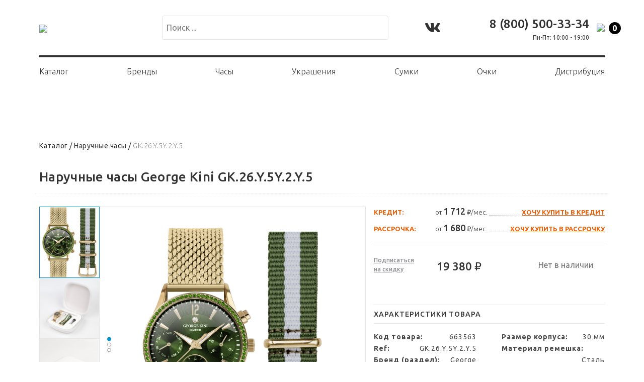

--- FILE ---
content_type: text/html; charset=UTF-8
request_url: https://www.timecode.ru/catalog/watches/george-kini-gk-26-y-5y-2-y-5/
body_size: 25572
content:
<!DOCTYPE html>
<html lang="ru">

<head>
    <meta charset="utf-8" />
    <meta name="viewport" content="width=device-width,initial-scale=1,shrink-to-fit=no" />
    <meta http-equiv="X-UA-Compatible" content="IE=7; IE=Edge">
    <meta name="p:domain_verify" content="3ec28426dfccea28eb4b5f10d2949032" />
        <link rel="icon" type="image/icon" href="/favicon.ico">
    <link rel="shortcut icon" type="image/x-icon" href="/favicon.ico">

    <link rel="preconnect" href="https://fonts.googleapis.com">
    <link rel="preconnect" href="https://fonts.gstatic.com" crossorigin>
    <link href="https://fonts.googleapis.com/css2?family=Ubuntu:ital,wght@0,300;0,400;0,500;0,700;1,300;1,400;1,500;1,700&display=swap" rel="stylesheet">
    <title>Наручные часы George Kini GK.26.Y.5Y.2.Y.5 — Купить по доступной цене в интернет-магазине Time Code</title>

    <meta http-equiv="Content-Type" content="text/html; charset=UTF-8" />
<meta name="description" content="Наручные часы George Kini GK.26.Y.5Y.2.Y.5 — по доступной цене в интернет-магазине Time Code. Доставка по всей России, опыт работы более 24 лет, гарантия на все товары. Звоните 8 (800) 500-33-34" />
<link href="/bitrix/css/podeli.bnpl/style.css?169390239723970" type="text/css"  rel="stylesheet" />
<link href="/bitrix/js/ui/design-tokens/dist/ui.design-tokens.min.css?168124600022029" type="text/css"  rel="stylesheet" />
<link href="/bitrix/js/ui/fonts/opensans/ui.font.opensans.min.css?16812458922320" type="text/css"  rel="stylesheet" />
<link href="/bitrix/js/main/popup/dist/main.popup.bundle.min.css?168124594825089" type="text/css"  rel="stylesheet" />
<link href="/bitrix/cache/css/s1/main/page_c1328e7921f57a26f9e8cb18021007cc/page_c1328e7921f57a26f9e8cb18021007cc_v1.css?17537018661691" type="text/css"  rel="stylesheet" />
<link href="/bitrix/cache/css/s1/main/template_36c4bc5c907fffacb9e10c74f6d04a57/template_36c4bc5c907fffacb9e10c74f6d04a57_v1.css?1753701857378261" type="text/css"  data-template-style="true" rel="stylesheet" />
<script type="text/javascript">if(!window.BX)window.BX={};if(!window.BX.message)window.BX.message=function(mess){if(typeof mess==='object'){for(let i in mess) {BX.message[i]=mess[i];} return true;}};</script>
<script type="text/javascript">(window.BX||top.BX).message({'JS_CORE_LOADING':'Загрузка...','JS_CORE_NO_DATA':'- Нет данных -','JS_CORE_WINDOW_CLOSE':'Закрыть','JS_CORE_WINDOW_EXPAND':'Развернуть','JS_CORE_WINDOW_NARROW':'Свернуть в окно','JS_CORE_WINDOW_SAVE':'Сохранить','JS_CORE_WINDOW_CANCEL':'Отменить','JS_CORE_WINDOW_CONTINUE':'Продолжить','JS_CORE_H':'ч','JS_CORE_M':'м','JS_CORE_S':'с','JSADM_AI_HIDE_EXTRA':'Скрыть лишние','JSADM_AI_ALL_NOTIF':'Показать все','JSADM_AUTH_REQ':'Требуется авторизация!','JS_CORE_WINDOW_AUTH':'Войти','JS_CORE_IMAGE_FULL':'Полный размер'});</script>

<script type="text/javascript" src="/bitrix/js/main/core/core.min.js?1681246017220477"></script>

<script>BX.setJSList(['/bitrix/js/main/core/core_ajax.js','/bitrix/js/main/core/core_promise.js','/bitrix/js/main/polyfill/promise/js/promise.js','/bitrix/js/main/loadext/loadext.js','/bitrix/js/main/loadext/extension.js','/bitrix/js/main/polyfill/promise/js/promise.js','/bitrix/js/main/polyfill/find/js/find.js','/bitrix/js/main/polyfill/includes/js/includes.js','/bitrix/js/main/polyfill/matches/js/matches.js','/bitrix/js/ui/polyfill/closest/js/closest.js','/bitrix/js/main/polyfill/fill/main.polyfill.fill.js','/bitrix/js/main/polyfill/find/js/find.js','/bitrix/js/main/polyfill/matches/js/matches.js','/bitrix/js/main/polyfill/core/dist/polyfill.bundle.js','/bitrix/js/main/core/core.js','/bitrix/js/main/polyfill/intersectionobserver/js/intersectionobserver.js','/bitrix/js/main/lazyload/dist/lazyload.bundle.js','/bitrix/js/main/polyfill/core/dist/polyfill.bundle.js','/bitrix/js/main/parambag/dist/parambag.bundle.js']);
</script>
<script type="text/javascript">(window.BX||top.BX).message({'BS_ERR_BX_ORDER_ORDER_NUM_SET':'Ошибка установления номера #ORDER_NUM# заказу № #ORDER_ID# Битрикса.','BS_ERR_BILLING_ORDER_ADD':'Ошибка добавления данных о заказе #ORDER_ID# в биллинг. Ошибка: #ERROR#','BS_ERR_BILLING_ORDER_ID':'Для заказа № #ORDER_ID# не удалось получить ИД записи в биллинге','BS_ERR_BILLING_ORDER_ITEMS_ADD':'Во время добавления товаров в биллинг для заказа #BILLING_ORDER_ID# произошли следующие ошибки: #ERR_STR#. \nНомер заказа в Битриксе - № #ORDER_ID#','BS_ERR_BILLING_ITEM_ADD':'Ошибка добавления товара с ИД #ID# (артикул #ARTICLE#), описание ошибки: #ERR_STR#','BS_ERR_PDO_CONNECT':'Подключение к биллингу не удалось. Ошибка: #ERR_STR#','BS_ERR_NO_ORDER_ID':'Не указан или указан нецифровой или равный нулю ИД заказа','BS_ERR_BX_ORDER_NOT_FOUND':'Заказ, соответствующий заказу биллинга номер #ORDER_ID#, в Битриксе не найден','BS_ERR_BX_ORDER_CANCEL':'Ошибка отмены заказа № #ORDER_ID# в Битриксе','BS_ERR_BILLING_ORDER_CANCEL':'Ошибка отмены заказа № #ORDER_ID# в биллинге. Ошибка: #ERR_STR#','BS_ERR_BX_ORDER_CHANGE_STATUS':'Ошибка изменения статуса заказа № #ORDER_ID# в Битриксе с #STATUS_FROM# на #STATUS_TO#','BS_ERR_BX_ORDER_CHANGE_PAYED':'Ошибка изменения флага \"Оплачен\" заказа № #ORDER_ID# в Битриксе','BS_ERR_BX_ORDER_UPDATE':'Ошибка обновления суммы заказа № #ORDER_ID# в Битриксе','BS_ERR_BX_ORDER_QUANTITY_CHANGE':'Ошибка изменения количества товара в корзине Битрикса. ИД записи корзины: #RECORD_ID#, новое количество товара: #NEW_QUANTITY#, новая стоимость единицы товара: #NEW_PRICE#','BS_ERR_BX_ORDER_ADD':'Ошибка добавления нового товара в заказ Битрикса. ИД заказа: #ORDER_ID#, артикул товара: #ARTICLE#, количество товара: #NEW_QUANTITY#, стоимость единицы товара: #NEW_PRICE#','BS_ERR_BX_ORDER_RECORD_DELETE':'Ошибка удаления товара из заказа Битрикса. ИД записи заказа: #RECORD_ID#','BS_ERR_BX_ORDER_SET_PRESENT_PROP':'Ошибка установки флага \"Заказ с подарком\" для заказа № #ORDER_ID#','BS_ERR_BX_ORDER_PROP_UPDATE':'Не удалось обновить значение свойства с ИД #PROP_ID# на значение \"#PROP_VALUE#\" для заказа с ИД #ORDER_ID#','BS_ERR_BX_ORDER_PROP_ADD':'Не удалось добавить значение \"#PROP_VALUE#\" свойства с ИД #PROP_ID# для заказа с ИД #ORDER_ID#'});</script>
<script type="text/javascript">(window.BX||top.BX).message({'LANGUAGE_ID':'ru','FORMAT_DATE':'DD.MM.YYYY','FORMAT_DATETIME':'DD.MM.YYYY HH:MI:SS','COOKIE_PREFIX':'TC_CKS','SERVER_TZ_OFFSET':'10800','UTF_MODE':'Y','SITE_ID':'s1','SITE_DIR':'/','USER_ID':'','SERVER_TIME':'1769411334','USER_TZ_OFFSET':'0','USER_TZ_AUTO':'Y','bitrix_sessid':'813156b9746a60d4c264f55b170b1f3b'});</script>


<script type="text/javascript" src="/bitrix/js/podeli.bnpl/script.js?169390239740366"></script>
<script type="text/javascript" src="/bitrix/js/main/jquery/jquery-1.12.4.min.js?168124590997163"></script>
<script type="text/javascript" src="/bitrix/js/main/popup/dist/main.popup.bundle.min.js?168124594465492"></script>
<script type="text/javascript">BX.setJSList(['/local/templates/main/js/jquery-3.5.1.min.js','/local/templates/main/js/jquery.fancybox.js','/local/templates/main/js/bundle.js','/local/templates/main/js/slick.js','/local/templates/main/js/itcompass.js','/local/templates/main/js/jquery-ui.min.js','/local/templates/main/js/autocomplete.js','/local/templates/main/js/main.js']);</script>
<script type="text/javascript">BX.setCSSList(['/local/templates/main/components/bitrix/catalog/timecode/style.css','/local/templates/main/components/bitrix/catalog.element/timecode/style.css','/local/templates/main/css/jquery.fancybox.css','/local/templates/main/css/style.css','/local/templates/main/css/itcompass.css','/local/templates/main/css/jquery-ui.min.css']);</script>


<script type="text/javascript"  src="/bitrix/cache/js/s1/main/template_f2d4a04dd514cbf7b97e93d0f140402d/template_f2d4a04dd514cbf7b97e93d0f140402d_v1.js?17537018571371767"></script>
<script type="text/javascript">var _ba = _ba || []; _ba.push(["aid", "c3ce6195e26f8b7fe3dd811430d62cae"]); _ba.push(["host", "www.timecode.ru"]); _ba.push(["ad[ct][item]", "[base64]"]);_ba.push(["ad[ct][user_id]", function(){return BX.message("USER_ID") ? BX.message("USER_ID") : 0;}]);_ba.push(["ad[ct][recommendation]", function() {var rcmId = "";var cookieValue = BX.getCookie("TC_CKS_RCM_PRODUCT_LOG");var productId = 663563;var cItems = [];var cItem;if (cookieValue){cItems = cookieValue.split(".");}var i = cItems.length;while (i--){cItem = cItems[i].split("-");if (cItem[0] == productId){rcmId = cItem[1];break;}}return rcmId;}]);_ba.push(["ad[ct][v]", "2"]);(function() {var ba = document.createElement("script"); ba.type = "text/javascript"; ba.async = true;ba.src = (document.location.protocol == "https:" ? "https://" : "http://") + "bitrix.info/ba.js";var s = document.getElementsByTagName("script")[0];s.parentNode.insertBefore(ba, s);})();</script>


    <link rel="canonical" href="https://www.www.timecode.ru/catalog/watches/george-kini-gk-26-y-5y-2-y-5/" />

    <!-- Yandex.Metrika counter -->
    <script type="text/javascript">
        (function(m, e, t, r, i, k, a) {
            m[i] = m[i] || function() {
                (m[i].a = m[i].a || []).push(arguments)
            };
            m[i].l = 1 * new Date();
            k = e.createElement(t), a = e.getElementsByTagName(t)[0], k.async = 1, k.src = r, a.parentNode.insertBefore(k, a)
        })(window, document, "script", "https://mc.yandex.ru/metrika/tag.js", "ym");
        ym(75824563, "init", {
            clickmap: true,
            trackLinks: true,
            accurateTrackBounce: true,
            webvisor: true,
            ecommerce: "dataLayer"
        });
    </script>
    <noscript>
        <div>
            <img src="https://mc.yandex.ru/watch/75824563" style="position:absolute; left:-9999px;" alt="" />
        </div>
    </noscript>
    <!-- /Yandex.Metrika counter -->
    <!-- Yandex.Metrika counter -->
    <script type="text/javascript">
        (function(m, e, t, r, i, k, a) {
            m[i] = m[i] || function() {
                (m[i].a = m[i].a || []).push(arguments)
            };
            m[i].l = 1 * new Date();
            k = e.createElement(t), a = e.getElementsByTagName(t)[0], k.async = 1, k.src = r, a.parentNode.insertBefore(k, a)
        })
        (window, document, "script", "https://mc.yandex.ru/metrika/tag.js", "ym");

        ym(149737, "init", {
            clickmap: true,
            trackLinks: true,
            accurateTrackBounce: true,
            webvisor: true,
            ecommerce: "dataLayer"
        });
    </script>
    <noscript>
        <div><img src="https://mc.yandex.ru/watch/149737" style="position:absolute; left:-9999px;" alt="" /></div>
    </noscript>
    <!-- /Yandex.Metrika counter -->
    <!-- Global site tag (gtag.js) - Google Analytics -->
    <script async src="https://www.googletagmanager.com/gtag/js?id=G-1RL7X0S7TT"></script>
    <script>
        window.dataLayer = window.dataLayer || [];

        function gtag() {
            dataLayer.push(arguments);
        }
        gtag('js', new Date());

        gtag('config', 'G-1RL7X0S7TT');
    </script>
    <!-- Facebook Pixel Code -->

    <script>
        ! function(f, b, e, v, n, t, s)

        {
            if (f.fbq) return;
            n = f.fbq = function() {
                n.callMethod ?

                    n.callMethod.apply(n, arguments) : n.queue.push(arguments)
            };

            if (!f._fbq) f._fbq = n;
            n.push = n;
            n.loaded = !0;
            n.version = '2.0';

            n.queue = [];
            t = b.createElement(e);
            t.async = !0;

            t.src = v;
            s = b.getElementsByTagName(e)[0];

            s.parentNode.insertBefore(t, s)
        }(window, document, 'script',

            'https://connect.facebook.net/en_US/fbevents.js');

        fbq('init', '247463713886888');

        fbq('track', 'PageView');
    </script>

    <noscript><img height="1" width="1" style="display:none" src="https://www.facebook.com/tr?id=247463713886888&ev=PageView&noscript=1" /></noscript>

    <!-- End Facebook Pixel Code -->
</head>

<!-- BEGIN JIVOSITE CODE {literal} -->
<script type='text/javascript'>
    (function() {
        var widget_id = 'mBNpnKshyj';
        var d = document;
        var w = window;

        function l() {
            var s = document.createElement('script');
            s.type = 'text/javascript';
            s.async = true;
            s.src = '//code.jivosite.com/script/widget/' + widget_id;
            var ss = document.getElementsByTagName('script')[0];
            ss.parentNode.insertBefore(s, ss);
        }
        if (d.readyState == 'complete') {
            l();
        } else {
            if (w.attachEvent) {
                w.attachEvent('onload', l);
            } else {
                w.addEventListener('load', l, false);
            }
        }
    })();
</script>
<!-- {/literal} END JIVOSITE CODE -->
<script src="//code.jivosite.com/widget/mBNpnKshyj" async></script>

<body>
        <header class="header">
        <div class="header__top">
            <div class="container-lg container-fluid">
                <a href="/" id="logo">
                    <picture>
                        <source media="(max-width:1199px)" srcset="/local/templates/main/img/logo2.svg" />
                        <img src="/local/templates/main/img/logo2.svg" />
                    </picture>
                </a>
                <div class="header__touch-nav d-xl-none d-flex">
                    <div class="js-toogle-search">
                        <svg width="37" height="37" viewBox="0 0 37 37" fill="none" xmlns="http://www.w3.org/2000/svg">
                            <path fill-rule="evenodd" clip-rule="evenodd" d="M25.1677 22.9693L33.4618 31.2635C33.7534 31.5552 33.9171 31.9508 33.9169 32.3632C33.9168 32.7757 33.7528 33.1711 33.4611 33.4627C33.1693 33.7542 32.7737 33.9179 32.3613 33.9177C31.9489 33.9176 31.5534 33.7536 31.2619 33.4619L22.9677 25.1677C20.4883 27.0881 17.3704 27.9919 14.2482 27.6951C11.1261 27.3982 8.23437 25.9232 6.16121 23.57C4.08805 21.2167 2.98924 18.1621 3.08831 15.0275C3.18738 11.8929 4.47689 8.91371 6.69451 6.6961C8.91213 4.47848 11.8913 3.18897 15.0259 3.0899C18.1605 2.99083 21.2151 4.08964 23.5684 6.1628C25.9216 8.23595 27.3967 11.1277 27.6935 14.2498C27.9903 17.3719 27.0866 20.4899 25.1661 22.9693H25.1677ZM15.4166 24.6667C17.8699 24.6667 20.2227 23.6921 21.9574 21.9574C23.6921 20.2227 24.6666 17.8699 24.6666 15.4167C24.6666 12.9634 23.6921 10.6107 21.9574 8.87594C20.2227 7.14123 17.8699 6.16668 15.4166 6.16668C12.9634 6.16668 10.6106 7.14123 8.8759 8.87594C7.14119 10.6107 6.16663 12.9634 6.16663 15.4167C6.16663 17.8699 7.14119 20.2227 8.8759 21.9574C10.6106 23.6921 12.9634 24.6667 15.4166 24.6667Z" fill="black" />
                        </svg>
                    </div>
                    <div class="mob-cart header-links">
                        <a href="/personal/order/make/" class="header-links__cart">
                            <svg width="32" height="37" viewBox="0 0 32 37" fill="none" xmlns="http://www.w3.org/2000/svg">
                                <mask id="path-1-inside-1_101_596" fill="white">
                                    <rect y="10" width="32" height="27" rx="2" />
                                </mask>
                                <rect y="10" width="32" height="27" rx="2" stroke="black" stroke-width="6" mask="url(#path-1-inside-1_101_596)" />
                                <path d="M23 17V9C23 5.13401 19.866 2 16 2V2C12.134 2 9 5.13401 9 9V17" stroke="black" stroke-width="3" />
                            </svg>
                            <span>0</span>
                        </a>
                    </div>
                    <div class="js-toogle-menu">
                        <svg width="31" height="27" viewBox="0 0 31 27" fill="none" xmlns="http://www.w3.org/2000/svg">
                            <rect width="31" height="3" fill="black" />
                            <rect y="12" width="31" height="3" fill="black" />
                            <rect y="24" width="31" height="3" fill="black" />
                        </svg>
                                            </div>
                </div>
                <div class="header__search ml-4 d-none d-xl-block">
                    <form id="searchform" action="/search/">
                        <input type="text" name="q" placeholder="Поиск ... " value="">
                        <button type="submit" class="q-submit"></button>
                    </form>
                </div>
                <div class="socials">
                    <ul class="soc-list"><li><a href="https://vk.com/club18536023" alt="Мы во вКонтакте" title="Мы во вКонтакте" rel="nofollow" target="_blank"><svg width="72" height="64" viewBox="0 0 72 64" fill="none" xmlns="http://www.w3.org/2000/svg">
                    <path d="M68.1252 14.7125C68.5877 13.15 68.1252 12 65.9002 12H58.5377C56.6627 12 55.8002 12.9875 55.3377 14.0875C55.3377 14.0875 51.5877 23.225 46.2877 29.15C44.5752 30.8625 43.7877 31.4125 42.8502 31.4125C42.3877 31.4125 41.6752 30.8625 41.6752 29.3V14.7125C41.6752 12.8375 41.1502 12 39.6002 12H28.0252C26.8502 12 26.1502 12.875 26.1502 13.6875C26.1502 15.4625 28.8002 15.875 29.0752 20.875V31.725C29.0752 34.1 28.6502 34.5375 27.7127 34.5375C25.2127 34.5375 19.1377 25.3625 15.5377 14.8625C14.8127 12.825 14.1002 12 12.2127 12H4.8502C2.7502 12 2.3252 12.9875 2.3252 14.0875C2.3252 16.0375 4.8252 25.725 13.9627 38.525C20.0502 47.2625 28.6252 52 36.4252 52C41.1127 52 41.6877 50.95 41.6877 49.1375C41.6877 40.7875 41.2627 40 43.6127 40C44.7002 40 46.5752 40.55 50.9502 44.7625C55.9502 49.7625 56.7752 52 59.5752 52H66.9377C69.0377 52 70.1002 50.95 69.4877 48.875C68.0877 44.5125 58.6252 35.5375 58.2002 34.9375C57.1127 33.5375 57.4252 32.9125 58.2002 31.6625C58.2127 31.65 67.2002 19 68.1252 14.7125V14.7125Z" fill="#333333"/>
                    </svg></a></li></ul>                </div>
                                <div class="header__phone d-none d-xl-block">
                    <span><a href="tel:+78005003334">8 (800) 500-33-34</a></span>
                    <p class="header__shedule">Пн-Пт: 10:00 - 19:00</p>
                </div>
                <div class="header-links d-none d-xl-block">
                    <a href="/personal/order/make/" class="header-links__cart">
                        <img src="/local/templates/main/img/cart-head.svg" />
                        <span>0</span>
                    </a>
                </div>
                <div class="cart-popup" style="display: none; min-width: 300px">
                    <div class="cart-popup__close">&times;</div>
                    <div class="cart-popup__title">Товар добавлен в корзину:</div>
                    <div class="cart-popup__item"></div>
                    <a href="/personal/order/make/" class="btn btn-outline-primary">Оформить заказ</a>
                </div>
            </div>
        </div>
            
    
    
    <div class="header__nav">
        <div class="container d-flex align-items-center desktop-main-menu">
            <nav class="d-flex">
                                
                
                                                <div class="menu-item d-xl-inline-flex d-none ">
                    <a href="/catalog" class="menu-item__parent">Каталог</a>                    
                    <div class="menu-item__submenu" data-id="0">
                        <div class="container">
                            <div class="row">
                                                                                                                                                            
                
                                                                                                                                                    <li class="img-block ">
                                                    <a href="/catalog/watches/filter/gender-is-male/"><img class="img-fluid" src="/upload/iblock/c18/zke31ipk7ibz6qwraar16y8vyidr1vaf.jpg" alt="Каталог Часы мужские"></a>
                                                </li>
                                                                                                                                                                                                                
                
                                                                                                                                                    <li class="img-block ">
                                                    <a href="/catalog/bags/"><img class="img-fluid" src="/upload/iblock/c0f/mquyq3boey0y8axqrn35jcxk187thy7t.jpg" alt="Каталог Сумки"></a>
                                                </li>
                                                                                                                                                                                                                
                
                                                                                                                                                    <li class="img-block ">
                                                    <a href="/catalog/pens/"><img class="img-fluid" src="/upload/iblock/b50/b5037e7f3523d0ade5b72359aa0f84cd.jpg" alt="Каталог Ручки"></a>
                                                </li>
                                                                                                                                                                                                                
                
                                                                                                                                                    <li class="img-block ">
                                                    <a href="/catalog/watches/filter/gender-is-female/"><img class="img-fluid" src="/upload/iblock/2ec/fysainaskx5cb3qsornouswvr6sm464c.jpg" alt="Каталог Часы женские"></a>
                                                </li>
                                                                                                                                                                                                                
                
                                                                                                                                                    <li class="img-block ">
                                                    <a href="/catalog/jewellary-and-bijou/bijouterie/"><img class="img-fluid" src="/upload/iblock/a6e/27naqqx0lu5ckw33ru1j3ut76bhhloee.jpg" alt="Каталог Бижутерия"></a>
                                                </li>
                                                                                                                                                                                                                
                
                                                                <ul>
                                    <li><b>Женщинам</b></li>
                                                                                                                                                                
                
                                                                                                                                                    <li class="">
                                                    <a href="/catalog/watches/filter/gender-is-female/">Часы</a>
                                                </li>
                                                                                                                                                                                                                
                
                                                                                                                                                    <li class="">
                                                    <a href="https://www.timecode.ru/catalog/jewellery/">Бижутерия</a>
                                                </li>
                                                                                                                                                                                                                
                
                                                                                                                                                    <li class="">
                                                    <a href="/catalog/bags/filter/gender-is-female/">Сумки</a>
                                                </li>
                                                                                                                                                                                                                
                </ul>
                                                                <ul>
                                    <li><b>Мужчинам</b></li>
                                                                                                                                                                
                
                                                                                                                                                    <li class="">
                                                    <a href="/catalog/watches/filter/gender-is-male/">Часы</a>
                                                </li>
                                                                                                                                                                                                                
                
                                                                                                                                                    <li class="">
                                                    <a href="/catalog/bags/filter/gender-is-male/">Сумки</a>
                                                </li>
                                                                                                                                                                                                                
                
                                                                                                                                                    <li class="">
                                                    <a href="/catalog/jewellary-and-bijou/bijouterie/filter/gender-is-male/">Бижутерия</a>
                                                </li>
                                                                                                                                                                                                                
                </ul>
                                                                <ul>
                                    <li><b>Аксессуары</b></li>
                                                                                                                                                                
                
                                                                                                                                                    <li class="">
                                                    <a href="/catalog/wallets/">Кошельки</a>
                                                </li>
                                                                                                                                                                                                                
                
                                                                                                                                                    <li class="">
                                                    <a href="/catalog/pens/">Ручки</a>
                                                </li>
                                                                                                                                                                                                                
                </ul></div></div></div></div>
                                                <div class="menu-item d-xl-inline-flex d-none ">
                    <a href="/brands" class="menu-item__parent">Бренды</a>                    
                    <div class="menu-item__submenu" data-id="17">
                        <div class="container">
                            <div class="row">
                                                                                                                                                            
                
                                                                                                                                                    <li class="">
                                                    <a href="/catalog/filter/brand-is-7th-street/">7TH STREET</a>
                                                </li>
                                                                                                                                                                                                                
                
                                                                                                                                                    <li class="">
                                                    <a href="/catalog/filter/brand-is-akoni/">AKONI</a>
                                                </li>
                                                                                                                                                                                                                
                
                                                                                                                                                    <li class="">
                                                    <a href="/catalog/filter/brand-is-balmain/">BALMAIN</a>
                                                </li>
                                                                                                                                                                                                                
                
                                                                                                                                                    <li class="">
                                                    <a href="/catalog/filter/brand-is-bcbgmaxazria/">BCBGmaxazria</a>
                                                </li>
                                                                                                                                                                                                                
                
                                                                                                                                                    <li class="">
                                                    <a href="/catalog/filter/brand-is-bellevue/">Bellevue</a>
                                                </li>
                                                                                                                                                                                                                
                
                                                                                                                                                    <li class="">
                                                    <a href="/catalog/filter/brand-is-belstaff/">BELSTAFF</a>
                                                </li>
                                                                                                                                                                                                                
                
                                                                                                                                                    <li class="">
                                                    <a href="/catalog/filter/brand-is-bigotti/">Bigotti</a>
                                                </li>
                                                                                                                                                                                                                
                
                                                                                                                                                    <li class="">
                                                    <a href="/catalog/filter/brand-is-boccadamo/">Boccadamo</a>
                                                </li>
                                                                                                                                                                                                                
                
                                                                                                                                                    <li class="">
                                                    <a href="/catalog/filter/brand-is-boss/">BOSS</a>
                                                </li>
                                                                                                                                                                                                                
                
                                                                                                                                                    <li class="">
                                                    <a href="/catalog/filter/brand-is-boss-jewelry/">BOSS JEWELRY</a>
                                                </li>
                                                                                                                                                                                                                
                
                                                                                                                                                    <li class="">
                                                    <a href="/catalog/filter/brand-is-breil-milano/">Breil Milano</a>
                                                </li>
                                                                                                                                                                                                                
                
                                                                                                                                                    <li class="">
                                                    <a href="/catalog/filter/brand-is-calando/">CALANDO</a>
                                                </li>
                                                                                                                                                                                                                
                
                                                                                                                                                    <li class="">
                                                    <a href="/catalog/filter/brand-is-calvin-klein/">CALVIN KLEIN</a>
                                                </li>
                                                                                                                                                                                                                
                
                                                                                                                                                    <li class="">
                                                    <a href="/catalog/filter/brand-is-calvin-klein-jeans/">CALVIN KLEIN JEANS</a>
                                                </li>
                                                                                                                                                                                                                
                
                                                                                                                                                    <li class="">
                                                    <a href="/catalog/filter/brand-is-carolina-herrera/">CAROLINA HERRERA</a>
                                                </li>
                                                                                                                                                                                                                
                
                                                                                                                                                    <li class="">
                                                    <a href="/catalog/filter/brand-is-casio/">Casio</a>
                                                </li>
                                                                                                                                                                                                                
                
                                                                                                                                                    <li class="">
                                                    <a href="/catalog/filter/brand-is-chronotech/">Chronotech</a>
                                                </li>
                                                                                                                                                                                                                
                
                                                                                                                                                    <li class="">
                                                    <a href="/catalog/filter/brand-is-ciclon/">Ciclon</a>
                                                </li>
                                                                                                                                                                                                                
                
                                                                                                                                                    <li class="">
                                                    <a href="/catalog/filter/brand-is-citizen/">Citizen</a>
                                                </li>
                                                                                                                                                                                                                
                
                                                                                                                                                    <li class="">
                                                    <a href="/catalog/filter/brand-is-clara-bijoux/">Clara Bijoux</a>
                                                </li>
                                                                                                                                                                                                                
                
                                                                                                                                                    <li class="">
                                                    <a href="/catalog/filter/brand-is-coeur-de-lion/">Coeur de Lion</a>
                                                </li>
                                                                                                                                                                                                                
                
                                                                                                                                                    <li class="">
                                                    <a href="/catalog/filter/brand-is-converse/">CONVERSE</a>
                                                </li>
                                                                                                                                                                                                                
                
                                                                                                                                                    <li class="">
                                                    <a href="/catalog/filter/brand-is-cutler-gross/">CUTLER & GROSS</a>
                                                </li>
                                                                                                                                                                                                                
                
                                                                                                                                                    <li class="">
                                                    <a href="/catalog/filter/brand-is-danish-design/">Danish Design</a>
                                                </li>
                                                                                                                                                                                                                
                
                                                                                                                                                    <li class="">
                                                    <a href="/catalog/filter/brand-is-dita/">DITA</a>
                                                </li>
                                                                                                                                                                                                                
                
                                                                                                                                                    <li class="">
                                                    <a href="/catalog/filter/brand-is-donna-karan/">DONNA KARAN</a>
                                                </li>
                                                                                                                                                                                                                
                
                                                                                                                                                    <li class="">
                                                    <a href="/catalog/filter/brand-is-dyrberg-kern/">Dyrberg Kern</a>
                                                </li>
                                                                                                                                                                                                                
                
                                                                                                                                                    <li class="">
                                                    <a href="/catalog/filter/brand-is-etudes/">ETUDES</a>
                                                </li>
                                                                                                                                                                                                                
                
                                                                                                                                                    <li class="">
                                                    <a href="/catalog/filter/brand-is-eye-jewels/">EYE JEWELS</a>
                                                </li>
                                                                                                                                                                                                                
                
                                                                                                                                                    <li class="">
                                                    <a href="/catalog/filter/brand-is-ferre-milano/">Ferre Milano</a>
                                                </li>
                                                                                                                                                                                                                
                
                                                                                                                                                    <li class="">
                                                    <a href="/catalog/filter/brand-is-fila/">FILA</a>
                                                </li>
                                                                                                                                                                                                                
                
                                                                                                                                                    <li class="">
                                                    <a href="/catalog/filter/brand-is-fiora-luna/">Fiora Luna</a>
                                                </li>
                                                                                                                                                                                                                
                
                                                                                                                                                    <li class="">
                                                    <a href="/catalog/filter/brand-is-fiore-luna/">Fiore Luna</a>
                                                </li>
                                                                                                                                                                                                                
                
                                                                                                                                                    <li class="">
                                                    <a href="/catalog/filter/brand-is-gc/">Gc</a>
                                                </li>
                                                                                                                                                                                                                
                
                                                                                                                                                    <li class="">
                                                    <a href="/catalog/filter/brand-is-george-kini/">George Kini</a>
                                                </li>
                                                                                                                                                                                                                
                
                                                                                                                                                    <li class="">
                                                    <a href="/catalog/filter/brand-is-george-kini-bags/">George Kini bags</a>
                                                </li>
                                                                                                                                                                                                                
                
                                                                                                                                                    <li class="">
                                                    <a href="/catalog/filter/brand-is-george-kini-jewelry/">George Kini Jewelry</a>
                                                </li>
                                                                                                                                                                                                                
                
                                                                                                                                                    <li class="">
                                                    <a href="/catalog/filter/brand-is-gigi-studios/">GIGI STUDIOS</a>
                                                </li>
                                                                                                                                                                                                                
                
                                                                                                                                                    <li class="">
                                                    <a href="/catalog/filter/brand-is-greenwich/">Greenwich</a>
                                                </li>
                                                                                                                                                                                                                
                
                                                                                                                                                    <li class="">
                                                    <a href="/catalog/filter/brand-is-guess/">Guess</a>
                                                </li>
                                                                                                                                                                                                                
                
                                                                                                                                                    <li class="">
                                                    <a href="/catalog/filter/brand-is-harry-lime/">Harry Lime</a>
                                                </li>
                                                                                                                                                                                                                
                
                                                                                                                                                    <li class="">
                                                    <a href="/catalog/filter/brand-is-hugo-boss/">HUGO BOSS</a>
                                                </li>
                                                                                                                                                                                                                
                
                                                                                                                                                    <li class="">
                                                    <a href="/catalog/filter/brand-is-jacquemus/">JACQUEMUS</a>
                                                </li>
                                                                                                                                                                                                                
                
                                                                                                                                                    <li class="">
                                                    <a href="/catalog/filter/brand-is-jacques-du-manoir/">Jacques du Manoir</a>
                                                </li>
                                                                                                                                                                                                                
                
                                                                                                                                                    <li class="">
                                                    <a href="/catalog/filter/brand-is-jacques-lemans/">Jacques Lemans</a>
                                                </li>
                                                                                                                                                                                                                
                
                                                                                                                                                    <li class="">
                                                    <a href="/catalog/filter/brand-is-john-lennon/">JOHN LENNON</a>
                                                </li>
                                                                                                                                                                                                                
                
                                                                                                                                                    <li class="">
                                                    <a href="/catalog/filter/brand-is-jowissa/">Jowissa</a>
                                                </li>
                                                                                                                                                                                                                
                
                                                                                                                                                    <li class="">
                                                    <a href="/catalog/filter/brand-is-just-cavalli-jewelry/">Just Cavalli jewelry</a>
                                                </li>
                                                                                                                                                                                                                
                
                                                                                                                                                    <li class="">
                                                    <a href="/catalog/filter/brand-is-karen-millen/">Karen Millen</a>
                                                </li>
                                                                                                                                                                                                                
                
                                                                                                                                                    <li class="">
                                                    <a href="/catalog/filter/brand-is-kenneth-cole/">Kenneth Cole</a>
                                                </li>
                                                                                                                                                                                                                
                
                                                                                                                                                    <li class="">
                                                    <a href="/catalog/filter/brand-is-kolber/">Kolber</a>
                                                </li>
                                                                                                                                                                                                                
                
                                                                                                                                                    <li class="">
                                                    <a href="/catalog/filter/brand-is-l-duchen/">L`Duchen</a>
                                                </li>
                                                                                                                                                                                                                
                
                                                                                                                                                    <li class="">
                                                    <a href="/catalog/filter/brand-is-lacoste/">LACOSTE</a>
                                                </li>
                                                                                                                                                                                                                
                
                                                                                                                                                    <li class="">
                                                    <a href="/catalog/filter/brand-is-lee-cooper/">Lee Cooper</a>
                                                </li>
                                                                                                                                                                                                                
                
                                                                                                                                                    <li class="">
                                                    <a href="/catalog/filter/brand-is-levi-s/">LEVI'S</a>
                                                </li>
                                                                                                                                                                                                                
                
                                                                                                                                                    <li class="">
                                                    <a href="/catalog/filter/brand-is-liu-jo/">LIU JO</a>
                                                </li>
                                                                                                                                                                                                                
                
                                                                                                                                                    <li class="">
                                                    <a href="/catalog/filter/brand-is-locman/">Locman</a>
                                                </li>
                                                                                                                                                                                                                
                
                                                                                                                                                    <li class="">
                                                    <a href="/catalog/filter/brand-is-longchamp/">LONGCHAMP</a>
                                                </li>
                                                                                                                                                                                                                
                
                                                                                                                                                    <li class="">
                                                    <a href="/catalog/filter/brand-is-m-missoni/">M MISSONI</a>
                                                </li>
                                                                                                                                                                                                                
                
                                                                                                                                                    <li class="">
                                                    <a href="/catalog/filter/brand-is-manfred-cracco/">MANFRED CRACCO</a>
                                                </li>
                                                                                                                                                                                                                
                
                                                                                                                                                    <li class="">
                                                    <a href="/catalog/filter/brand-is-max-co/">MAX & CO.</a>
                                                </li>
                                                                                                                                                                                                                
                
                                                                                                                                                    <li class="">
                                                    <a href="/catalog/filter/brand-is-miss-sixty/">MISS SIXTY</a>
                                                </li>
                                                                                                                                                                                                                
                
                                                                                                                                                    <li class="">
                                                    <a href="/catalog/filter/brand-is-missoni/">MISSONI</a>
                                                </li>
                                                                                                                                                                                                                
                
                                                                                                                                                    <li class="">
                                                    <a href="/catalog/filter/brand-is-monogram/">MONOGRAM</a>
                                                </li>
                                                                                                                                                                                                                
                
                                                                                                                                                    <li class="">
                                                    <a href="/catalog/filter/brand-is-morellato/">Morellato</a>
                                                </li>
                                                                                                                                                                                                                
                
                                                                                                                                                    <li class="">
                                                    <a href="/catalog/filter/brand-is-morgan/">Morgan</a>
                                                </li>
                                                                                                                                                                                                                
                
                                                                                                                                                    <li class="">
                                                    <a href="/catalog/filter/brand-is-morgan-jewelry/">Morgan Jewelry</a>
                                                </li>
                                                                                                                                                                                                                
                
                                                                                                                                                    <li class="">
                                                    <a href="/catalog/filter/brand-is-mykita/">MYKITA</a>
                                                </li>
                                                                                                                                                                                                                
                
                                                                                                                                                    <li class="">
                                                    <a href="/catalog/filter/brand-is-nathalie-blanc/">NATHALIE BLANC</a>
                                                </li>
                                                                                                                                                                                                                
                
                                                                                                                                                    <li class="">
                                                    <a href="/catalog/filter/brand-is-nike/">NIKE</a>
                                                </li>
                                                                                                                                                                                                                
                
                                                                                                                                                    <li class="">
                                                    <a href="/catalog/filter/brand-is-pierre-cardin/">PIERRE CARDIN</a>
                                                </li>
                                                                                                                                                                                                                
                
                                                                                                                                                    <li class="">
                                                    <a href="/catalog/filter/brand-is-pilotage/">Pilotage</a>
                                                </li>
                                                                                                                                                                                                                
                
                                                                                                                                                    <li class="">
                                                    <a href="/catalog/filter/brand-is-polaroid/">POLAROID</a>
                                                </li>
                                                                                                                                                                                                                
                
                                                                                                                                                    <li class="">
                                                    <a href="/catalog/filter/brand-is-possebon/">Possebon</a>
                                                </li>
                                                                                                                                                                                                                
                
                                                                                                                                                    <li class="">
                                                    <a href="/catalog/filter/brand-is-pure/">PURE</a>
                                                </li>
                                                                                                                                                                                                                
                
                                                                                                                                                    <li class="">
                                                    <a href="/catalog/filter/brand-is-qudo/">Qudo</a>
                                                </li>
                                                                                                                                                                                                                
                
                                                                                                                                                    <li class="">
                                                    <a href="/catalog/filter/brand-is-reflex-active/">Reflex Active</a>
                                                </li>
                                                                                                                                                                                                                
                
                                                                                                                                                    <li class="">
                                                    <a href="/catalog/filter/brand-is-roberto-cavalli/">Roberto Cavalli</a>
                                                </li>
                                                                                                                                                                                                                
                
                                                                                                                                                    <li class="">
                                                    <a href="/catalog/filter/brand-is-rochas/">Rochas</a>
                                                </li>
                                                                                                                                                                                                                
                
                                                                                                                                                    <li class="">
                                                    <a href="/catalog/filter/brand-is-rodania/">Rodania</a>
                                                </li>
                                                                                                                                                                                                                
                
                                                                                                                                                    <li class="">
                                                    <a href="/catalog/filter/brand-is-santa-barbara/">Santa Barbara</a>
                                                </li>
                                                                                                                                                                                                                
                
                                                                                                                                                    <li class="">
                                                    <a href="/catalog/filter/brand-is-santa-barbara-polo/">Santa Barbara Polo</a>
                                                </li>
                                                                                                                                                                                                                
                
                                                                                                                                                    <li class="">
                                                    <a href="/catalog/filter/brand-is-sector/">Sector</a>
                                                </li>
                                                                                                                                                                                                                
                
                                                                                                                                                    <li class="">
                                                    <a href="/catalog/filter/brand-is-sector-jewelry/">SECTOR JEWELRY</a>
                                                </li>
                                                                                                                                                                                                                
                
                                                                                                                                                    <li class="">
                                                    <a href="/catalog/filter/brand-is-shadore/">Shadore</a>
                                                </li>
                                                                                                                                                                                                                
                
                                                                                                                                                    <li class="">
                                                    <a href="/catalog/filter/brand-is-sisley/">Sisley</a>
                                                </li>
                                                                                                                                                                                                                
                
                                                                                                                                                    <li class="">
                                                    <a href="/catalog/filter/brand-is-skaga/">SKAGA</a>
                                                </li>
                                                                                                                                                                                                                
                
                                                                                                                                                    <li class="">
                                                    <a href="/catalog/filter/brand-is-stuhrling/">Stuhrling</a>
                                                </li>
                                                                                                                                                                                                                
                
                                                                                                                                                    <li class="">
                                                    <a href="/catalog/filter/brand-is-swiss-collection/">Swiss Collection</a>
                                                </li>
                                                                                                                                                                                                                
                
                                                                                                                                                    <li class="">
                                                    <a href="/catalog/filter/brand-is-thom-browne/">THOM BROWNE</a>
                                                </li>
                                                                                                                                                                                                                
                
                                                                                                                                                    <li class="">
                                                    <a href="/catalog/filter/brand-is-timex/">Timex</a>
                                                </li>
                                                                                                                                                                                                                
                
                                                                                                                                                    <li class="">
                                                    <a href="/catalog/filter/brand-is-tommy-hilfiger/">Tommy Hilfiger</a>
                                                </li>
                                                                                                                                                                                                                
                
                                                                                                                                                    <li class="">
                                                    <a href="/catalog/filter/brand-is-twinset/">TWINSET</a>
                                                </li>
                                                                                                                                                                                                                
                
                                                                                                                                                    <li class="">
                                                    <a href="/catalog/filter/brand-is-venezianico/">Venezianico</a>
                                                </li>
                                                                                                                                                                                                                
                
                                                                                                                                                    <li class="">
                                                    <a href="/catalog/filter/brand-is-victoria-beckham/">VICTORIA BECKHAM</a>
                                                </li>
                                                                                                                                                                                                                
                
                                                                                                                                                    <li class="">
                                                    <a href="/catalog/filter/brand-is-zadig-voltaire/">ZADIG&VOLTAIRE</a>
                                                </li>
                                                                                                                                                                                                                
                
                                                                                                                                                    <li class="">
                                                    <a href="/catalog/filter/brand-is-kosmos/">Космос</a>
                                                </li>
                                                                                                                                                                                                                
                </ul></div></div></div></div>
                                                <div class="menu-item d-xl-inline-flex d-none active">
                    <a href="/catalog/watches/" class="menu-item__parent">Часы</a>                    
                    <div class="menu-item__submenu" data-id="115">
                        <div class="container">
                            <div class="row">
                                                                                                                                                            
                
                                                                                                                                                    <li class="img-block ">
                                                    <a href="/catalog/watches/filter/gender-is-male/"><img class="img-fluid" src="/upload/iblock/34e/34e7dc50026c4e0227e338995023dc50.jpg" alt="Часы-мужские"></a>
                                                </li>
                                                                                                                                                                                                                
                
                                                                                                                                                    <li class="img-block ">
                                                    <a href="/catalog/watches/filter/gender-is-female/"><img class="img-fluid" src="/upload/iblock/1e6/1e632e308143a34d25b8f7f87d3ae711.jpg" alt="Часы-женские"></a>
                                                </li>
                                                                                                                                                                                                                
                
                                                                <ul>
                                    <li><b>Страна производства</b></li>
                                                                                                                                                                
                
                                                                                                                                                    <li class="">
                                                    <a href="https://www.timecode.ru/catalog/watches/filter/country-is-switzerland/">Швейцария</a>
                                                </li>
                                                                                                                                                                                                                
                
                                                                                                                                                    <li class="">
                                                    <a href="/catalog/watches/filter/country-is-germany/">Германия</a>
                                                </li>
                                                                                                                                                                                                                
                
                                                                                                                                                    <li class="">
                                                    <a href="/catalog/watches/filter/country-is-italy/">Италия</a>
                                                </li>
                                                                                                                                                                                                                
                
                                                                                                                                                    <li class="">
                                                    <a href="https://www.timecode.ru/catalog/watches/filter/country-is-france/">Франция</a>
                                                </li>
                                                                                                                                                                                                                
                </ul>
                                                                <ul>
                                    <li><b>Популярные бренды</b></li>
                                                                                                                                                                
                
                                                                                                                                                    <li class="">
                                                    <a href="/catalog/watches/filter/brand-is-george-kini/">George Kini</a>
                                                </li>
                                                                                                                                                                                                                
                
                                                                                                                                                    <li class="">
                                                    <a href="/locman">Locman</a>
                                                </li>
                                                                                                                                                                                                                
                
                                                                                                                                                    <li class="">
                                                    <a href="https://www.timecode.ru/catalog/filter/brand-is-jowissa/">Jowissa</a>
                                                </li>
                                                                                                                                                                                                                
                
                                                                                                                                                    <li class="">
                                                    <a href="https://www.timecode.ru/catalog/filter/brand-is-ducati-corse/">Ducati Corse</a>
                                                </li>
                                                                                                                                                                                                                
                
                                                                                                                                                    <li class="">
                                                    <a href="/catalog/watches/filter/brand-is-bcbgmaxazria/">BCBGmaxazria</a>
                                                </li>
                                                                                                                                                                                                                
                
                                                                                                                                                    <li class="">
                                                    <a href="/brands">Все бренды</a>
                                                </li>
                                                                                                                                                                                                                
                </ul>
                                                                <ul>
                                    <li><b>Функциональность</b></li>
                                                                                                                                                                
                
                                                                                                                                                    <li class="">
                                                    <a href="/catalog/watches/filter/it-is-for-diving/">Часы для дайвинга</a>
                                                </li>
                                                                                                                                                                                                                
                
                                                                                                                                                    <li class="">
                                                    <a href="/catalog/watches/filter/function-is-moonphase/">Часы с лунным календарем</a>
                                                </li>
                                                                                                                                                                                                                
                
                                                                                                                                                    <li class="">
                                                    <a href="/catalog/watches/filter/it-is-smart-watches/">Умные часы</a>
                                                </li>
                                                                                                                                                                                                                
                
                                                                                                                                                    <li class="">
                                                    <a href="https://www.timecode.ru/catalog/watches/filter/item-is-removable/">Со сменными элементами</a>
                                                </li>
                                                                                                                                                                                                                
                </ul>
                                                                <ul>
                                    <li><b>Мужские часы</b></li>
                                                                                                                                                                
                
                                                                                                                                                    <li class="">
                                                    <a href="/catalog/watches/filter/gender-is-male/mechanism-is-quartz/">Кварцевые часы</a>
                                                </li>
                                                                                                                                                                                                                
                
                                                                                                                                                    <li class="">
                                                    <a href="https://www.timecode.ru/catalog/watches/filter/gender-is-male/mechanism-is-mechanical-or-auto-self-winding-or-hand-winding/">Механические часы</a>
                                                </li>
                                                                                                                                                                                                                
                
                                                                                                                                                    <li class="">
                                                    <a href="/catalog/watches/filter/gender-is-male/function-is-chronograph/">Часы с хронографом</a>
                                                </li>
                                                                                                                                                                                                                
                
                                                                                                                                                    <li class="">
                                                    <a href="/catalog/watches/filter/gender-is-male/mechanism-is-digital/">Электронные часы</a>
                                                </li>
                                                                                                                                                                                                                
                
                                                                                                                                                    <li class="">
                                                    <a href="/catalog/watches/filter/gender-is-male/case-is-skeletons/">Часы-скелетоны</a>
                                                </li>
                                                                                                                                                                                                                
                
                                                                                                                                                    <li class="">
                                                    <a href="/catalog/watches/filter/gender-is-male/function-is-moonphase/">Часы с лунным календарем</a>
                                                </li>
                                                                                                                                                                                                                
                </ul>
                                                                <ul>
                                    <li><b>По стилю для мужчин</b></li>
                                                                                                                                                                
                
                                                                                                                                                    <li class="">
                                                    <a href="/catalog/watches/filter/gender-is-male/style-is-classic/">Классические</a>
                                                </li>
                                                                                                                                                                                                                
                
                                                                                                                                                    <li class="">
                                                    <a href="/catalog/watches/filter/gender-is-male/style-is-casual/">На каждый день</a>
                                                </li>
                                                                                                                                                                                                                
                
                                                                                                                                                    <li class="">
                                                    <a href="/catalog/watches/filter/gender-is-male/style-is-sport/">Спортивные</a>
                                                </li>
                                                                                                                                                                                                                
                
                                                                                                                                                    <li class="">
                                                    <a href="/catalog/watches/filter/gender-is-male/style-is-military/">Милитари</a>
                                                </li>
                                                                                                                                                                                                                
                </ul>
                                                                <ul>
                                    <li><b>Женские часы</b></li>
                                                                                                                                                                
                
                                                                                                                                                    <li class="">
                                                    <a href="https://www.timecode.ru/catalog/watches/filter/gender-is-female/mechanism-is-quartz/">Кварцевые часы</a>
                                                </li>
                                                                                                                                                                                                                
                
                                                                                                                                                    <li class="">
                                                    <a href="/catalog/watches/filter/gender-is-female/function-is-chronograph/">Часы с хронографом</a>
                                                </li>
                                                                                                                                                                                                                
                
                                                                                                                                                    <li class="">
                                                    <a href="/catalog/watches/filter/gender-is-female/ilnay-is-diamond/">Часы с бриллиантами</a>
                                                </li>
                                                                                                                                                                                                                
                
                                                                                                                                                    <li class="">
                                                    <a href="/catalog/watches/filter/gender-is-female/strap-is-ceramics/">Керамические часы</a>
                                                </li>
                                                                                                                                                                                                                
                
                                                                                                                                                    <li class="">
                                                    <a href="/catalog/watches/filter/gender-is-female/it-is-smart-watches/">Smart часы</a>
                                                </li>
                                                                                                                                                                                                                
                
                                                                                                                                                    <li class="">
                                                    <a href="/catalog/watches/filter/gender-is-female/function-is-moonphase/">Часы с лунным календарем</a>
                                                </li>
                                                                                                                                                                                                                
                </ul>
                                                                <ul>
                                    <li><b>По стилю для женщин</b></li>
                                                                                                                                                                
                
                                                                                                                                                    <li class="">
                                                    <a href="/catalog/watches/filter/gender-is-female/style-is-classic/">Классические</a>
                                                </li>
                                                                                                                                                                                                                
                
                                                                                                                                                    <li class="">
                                                    <a href="/catalog/watches/filter/gender-is-female/style-is-casual/">На каждый день</a>
                                                </li>
                                                                                                                                                                                                                
                
                                                                                                                                                    <li class="">
                                                    <a href="/catalog/watches/filter/gender-is-female/style-is-fashion/">Дизайнерские</a>
                                                </li>
                                                                                                                                                                                                                
                
                                                                                                                                                    <li class="">
                                                    <a href="https://www.timecode.ru/catalog/watches/filter/gender-is-female/style-is-military/">Милитари</a>
                                                </li>
                                                                                                                                                                                                                
                </ul>
                                                                <ul>
                                    <li><b>Интерьерные часы</b></li>
                                                                                                                                                                
                
                                                                                                                                                    <li class="">
                                                    <a href="/catalog/wall-clocks/">Настенные часы</a>
                                                </li>
                                                                                                                                                                                                                
                </ul></div></div></div></div>
                                                <div class="menu-item d-xl-inline-flex d-none ">
                    <a href="/catalog/jewellery/" class="menu-item__parent">Украшения</a>                    
                    <div class="menu-item__submenu" data-id="161">
                        <div class="container">
                            <div class="row">
                                                                                                                                                            
                
                                                                                                                                                    <li class="img-block ">
                                                    <a href="/catalog/jewellery/filter/type-is-rings/"><img class="img-fluid" src="/upload/iblock/7fb/7fbe5b41e2a6ae4d5705f943f7b3c058.jpg" alt="Украшения -кольца"></a>
                                                </li>
                                                                                                                                                                                                                
                
                                                                                                                                                    <li class="img-block ">
                                                    <a href="/catalog/jewellery/filter/type-is-necklace/"><img class="img-fluid" src="/upload/iblock/ddc/ddc24018910e0865c3f718b93eb84c64.jpg" alt="Украшения - Колье"></a>
                                                </li>
                                                                                                                                                                                                                
                
                                                                                                                                                    <li class="img-block ">
                                                    <a href="/catalog/jewellery/filter/gender-is-female/type-is-bracelets/"><img class="img-fluid" src="/upload/iblock/6ec/6ecaf921d3ddfeea6868112a9b2d1908.jpg" alt="Браслеты женские"></a>
                                                </li>
                                                                                                                                                                                                                
                
                                                                                                                                                    <li class="img-block ">
                                                    <a href="/catalog/jewellery/filter/gender-is-male/type-is-bracelets/"><img class="img-fluid" src="/upload/iblock/37f/37fa0a792bb1cb7e3e4d16c582307cb0.jpg" alt="Браслеты мужские"></a>
                                                </li>
                                                                                                                                                                                                                
                
                                                                <ul>
                                    <li><b>Популярные бренды</b></li>
                                                                                                                                                                
                
                                                                                                                                                    <li class="">
                                                    <a href="https://www.timecode.ru/catalog/filter/brand-is-ferre-milano/">Ferre Milano</a>
                                                </li>
                                                                                                                                                                                                                
                
                                                                                                                                                    <li class="">
                                                    <a href="/catalog/filter/brand-is-coeur-de-lion/">Coeur de Lion</a>
                                                </li>
                                                                                                                                                                                                                
                </ul>
                                                                <ul>
                                    <li><b>Тип изделия</b></li>
                                                                                                                                                                
                
                                                                                                                                                    <li class="">
                                                    <a href="/catalog/jewellery/filter/type-is-bracelets/">Браслеты</a>
                                                </li>
                                                                                                                                                                                                                
                
                                                                                                                                                    <li class="">
                                                    <a href="/catalog/jewellery/filter/type-is-necklace/">Колье</a>
                                                </li>
                                                                                                                                                                                                                
                
                                                                                                                                                    <li class="">
                                                    <a href="/catalog/jewellery/filter/type-is-rings/">Кольца</a>
                                                </li>
                                                                                                                                                                                                                
                
                                                                                                                                                    <li class="">
                                                    <a href="/catalog/jewellery/filter/type-is-earrings/">Серьги</a>
                                                </li>
                                                                                                                                                                                                                
                </ul>
                                                                <ul>
                                    <li><b>Для кого</b></li>
                                                                                                                                                                
                
                                                                                                                                                    <li class="">
                                                    <a href="https://www.timecode.ru/catalog/jewellery/filter/gender-is-female/">Женщинам</a>
                                                </li>
                                                                                                                                                                                                                
                
                                                                                                                                                    <li class="">
                                                    <a href="https://www.timecode.ru/catalog/jewellery/filter/gender-is-male/">Мужчинам</a>
                                                </li>
                                                                                                                                                                                                                
                </ul></div></div></div></div>
                                                <div class="menu-item d-xl-inline-flex d-none ">
                    <a href="/catalog/bags/" class="menu-item__parent">Сумки</a>                    
                    <div class="menu-item__submenu" data-id="177">
                        <div class="container">
                            <div class="row">
                                                                                                                                                            
                
                                                                                                                                                    <li class="img-block ">
                                                    <a href="/catalog/bags/filter/gender-is-female/"><img class="img-fluid" src="/upload/iblock/6cd/6cd6c0a8f64f15b47a193fff75023e25.jpg" alt="Сумки женские"></a>
                                                </li>
                                                                                                                                                                                                                
                
                                                                                                                                                    <li class="img-block ">
                                                    <a href="/catalog/bags/filter/type-is-necesser/"><img class="img-fluid" src="/upload/iblock/5f1/5f197f5c8091883ca3e556d24c61530a.jpg" alt="Несессеры"></a>
                                                </li>
                                                                                                                                                                                                                
                
                                                                                                                                                    <li class="img-block ">
                                                    <a href="/catalog/bags/filter/type-is-clutch/"><img class="img-fluid" src="/upload/iblock/e80/e809e14cf1609e506858a6f5fa29279b.jpg" alt="Клатч"></a>
                                                </li>
                                                                                                                                                                                                                
                
                                                                                                                                                    <li class="img-block ">
                                                    <a href="/catalog/bags/filter/type-is-packsack/"><img class="img-fluid" src="/upload/iblock/4ca/4ca785ed76f2f43c30d4f5560a8d5c2f.jpg" alt="рюкзаки"></a>
                                                </li>
                                                                                                                                                                                                                
                
                                                                <ul>
                                    <li><b>Вид</b></li>
                                                                                                                                                                
                
                                                                                                                                                    <li class="">
                                                    <a href="/catalog/bags/filter/type-is-classic/">Классические</a>
                                                </li>
                                                                                                                                                                                                                
                
                                                                                                                                                    <li class="">
                                                    <a href="/catalog/bags/filter/type-is-clutch/">Клатч</a>
                                                </li>
                                                                                                                                                                                                                
                
                                                                                                                                                    <li class="">
                                                    <a href="/catalog/bags/filter/type-is-necesser/">Несессер</a>
                                                </li>
                                                                                                                                                                                                                
                
                                                                                                                                                    <li class="">
                                                    <a href="/catalog/bags/filter/type-is-packsack/">Рюкзаки</a>
                                                </li>
                                                                                                                                                                                                                
                </ul>
                                                                <ul>
                                    <li><b>Для кого</b></li>
                                                                                                                                                                
                
                                                                                                                                                    <li class="">
                                                    <a href="/catalog/bags/filter/gender-is-female/">Женщинам</a>
                                                </li>
                                                                                                                                                                                                                
                
                                                                                                                                                    <li class="">
                                                    <a href="/catalog/bags/filter/gender-is-male/">Мужчинам</a>
                                                </li>
                                                                                                                                                                                                                
                </ul>
                                                                <ul>
                                    <li><b>Популярные бренды</b></li>
                                                                                                                                                                
                
                                                                                                                                                    <li class="">
                                                    <a href="https://www.timecode.ru/catalog/filter/brand-is-george-kini-bags/">George Kini</a>
                                                </li>
                                                                                                                                                                                                                
                
                                                                                                                                                    <li class="">
                                                    <a href="/catalog/filter/brand-is-ducati-leather-goods/type-is-necesser/">Ducati Leather Goods</a>
                                                </li>
                                                                                                                                                                                                                
                </ul></div></div></div></div>
                                                <div class="menu-item d-xl-inline-flex d-none ">
                    <a href="/catalog/sunglasses/" class="menu-item__parent">Очки</a>                    
                    <div class="menu-item__submenu" data-id="193">
                        <div class="container">
                            <div class="row">
                                                                                                                                                            
                
                                                                                                                                                    <li class="img-block ">
                                                    <a href="https://www.timecode.ru/catalog/sunglasses/filter/gender-is-male/"><img class="img-fluid" src="/upload/iblock/94b/94b3d2edde502b16f3184d0b10ebd552.jpg" alt="Очки мужские"></a>
                                                </li>
                                                                                                                                                                                                                
                
                                                                                                                                                    <li class="img-block ">
                                                    <a href="https://www.timecode.ru/catalog/sunglasses/filter/gender-is-female/"><img class="img-fluid" src="/upload/iblock/fa5/fa502038b8dd4e089ef615fd0a9b5edd.jpg" alt="Очки женские"></a>
                                                </li>
                                                                                                                                                                                                                
                
                                                                <ul>
                                    <li><b>Бренды</b></li>
                                                                                                                                                                
                
                                                                                                                                                    <li class="">
                                                    <a href="/catalog/filter/brand-is-pierre-cardin/">PIERRE CARDIN</a>
                                                </li>
                                                                                                                                                                                                                
                
                                                                                                                                                    <li class="">
                                                    <a href="/catalog/filter/brand-is-levi-s/">LEVI'S</a>
                                                </li>
                                                                                                                                                                                                                
                
                                                                                                                                                    <li class="">
                                                    <a href="/catalog/filter/brand-is-liu-jo/">LIU JO</a>
                                                </li>
                                                                                                                                                                                                                
                
                                                                                                                                                    <li class="">
                                                    <a href="/catalog/filter/brand-is-longchamp/">LONGCHAMP</a>
                                                </li>
                                                                                                                                                                                                                
                
                                                                                                                                                    <li class="">
                                                    <a href="/catalog/filter/brand-is-m-missoni/">M MISSONI</a>
                                                </li>
                                                                                                                                                                                                                
                
                                                                                                                                                    <li class="">
                                                    <a href="/catalog/filter/brand-is-marc-jacobs/">Marc Jacobs</a>
                                                </li>
                                                                                                                                                                                                                
                
                                                                                                                                                    <li class="">
                                                    <a href="/catalog/filter/brand-is-missoni/">MISSONI</a>
                                                </li>
                                                                                                                                                                                                                
                
                                                                                                                                                    <li class="">
                                                    <a href="/catalog/filter/brand-is-monogram/">MONOGRAM</a>
                                                </li>
                                                                                                                                                                                                                
                
                                                                                                                                                    <li class="">
                                                    <a href="/catalog/filter/brand-is-moschino/">Moschino</a>
                                                </li>
                                                                                                                                                                                                                
                
                                                                                                                                                    <li class="">
                                                    <a href="/catalog/filter/brand-is-moschino-love/">Moschino Love</a>
                                                </li>
                                                                                                                                                                                                                
                
                                                                                                                                                    <li class="">
                                                    <a href="/catalog/filter/brand-is-mykita/">MYKITA</a>
                                                </li>
                                                                                                                                                                                                                
                
                                                                                                                                                    <li class="">
                                                    <a href="/catalog/filter/brand-is-nathalie-blanc/">NATHALIE BLANC</a>
                                                </li>
                                                                                                                                                                                                                
                
                                                                                                                                                    <li class="">
                                                    <a href="/catalog/filter/brand-is-nike/">NIKE</a>
                                                </li>
                                                                                                                                                                                                                
                
                                                                                                                                                    <li class="">
                                                    <a href="/catalog/filter/brand-is-lacoste/">LACOSTE</a>
                                                </li>
                                                                                                                                                                                                                
                
                                                                                                                                                    <li class="">
                                                    <a href="/catalog/filter/brand-is-polaroid/">POLAROID</a>
                                                </li>
                                                                                                                                                                                                                
                
                                                                                                                                                    <li class="">
                                                    <a href="/catalog/filter/brand-is-pure/">PURE</a>
                                                </li>
                                                                                                                                                                                                                
                
                                                                                                                                                    <li class="">
                                                    <a href="/catalog/filter/brand-is-roberto-cavalli/">Roberto Cavalli</a>
                                                </li>
                                                                                                                                                                                                                
                
                                                                                                                                                    <li class="">
                                                    <a href="/catalog/filter/brand-is-salvatore-ferragamo/">Salvatore Ferragamo</a>
                                                </li>
                                                                                                                                                                                                                
                
                                                                                                                                                    <li class="">
                                                    <a href="/catalog/filter/brand-is-santa-barbara-polo/">Santa Barbara Polo</a>
                                                </li>
                                                                                                                                                                                                                
                
                                                                                                                                                    <li class="">
                                                    <a href="/catalog/filter/brand-is-skaga/">SKAGA</a>
                                                </li>
                                                                                                                                                                                                                
                
                                                                                                                                                    <li class="">
                                                    <a href="/catalog/filter/brand-is-thom-browne/">THOM BROWNE</a>
                                                </li>
                                                                                                                                                                                                                
                
                                                                                                                                                    <li class="">
                                                    <a href="/catalog/filter/brand-is-tommy-hilfiger/">Tommy Hilfiger</a>
                                                </li>
                                                                                                                                                                                                                
                
                                                                                                                                                    <li class="">
                                                    <a href="/catalog/filter/brand-is-twinset/">TWINSET</a>
                                                </li>
                                                                                                                                                                                                                
                
                                                                                                                                                    <li class="">
                                                    <a href="/catalog/filter/brand-is-valentino/">Valentino</a>
                                                </li>
                                                                                                                                                                                                                
                
                                                                                                                                                    <li class="">
                                                    <a href="/catalog/filter/brand-is-victoria-beckham/">VICTORIA BECKHAM</a>
                                                </li>
                                                                                                                                                                                                                
                
                                                                                                                                                    <li class="">
                                                    <a href="/catalog/filter/brand-is-zadig&voltaire/">ZADIG&VOLTAIRE</a>
                                                </li>
                                                                                                                                                                                                                
                
                                                                                                                                                    <li class="">
                                                    <a href="/catalog/filter/brand-is-donna-karan/">DONNA KARAN</a>
                                                </li>
                                                                                                                                                                                                                
                
                                                                                                                                                    <li class="">
                                                    <a href="/catalog/filter/brand-is-akoni/">AKONI</a>
                                                </li>
                                                                                                                                                                                                                
                
                                                                                                                                                    <li class="">
                                                    <a href="/catalog/filter/brand-is-balmain/">BALMAIN</a>
                                                </li>
                                                                                                                                                                                                                
                
                                                                                                                                                    <li class="">
                                                    <a href="/catalog/filter/brand-is-belstaff/">BELSTAFF</a>
                                                </li>
                                                                                                                                                                                                                
                
                                                                                                                                                    <li class="">
                                                    <a href="/catalog/filter/brand-is-calando/">CALANDO</a>
                                                </li>
                                                                                                                                                                                                                
                
                                                                                                                                                    <li class="">
                                                    <a href="/catalog/filter/brand-is-calvin-klein/">CALVIN KLEIN</a>
                                                </li>
                                                                                                                                                                                                                
                
                                                                                                                                                    <li class="">
                                                    <a href="/catalog/filter/brand-is-calvin-klein-jeans/">CALVIN KLEIN JEANS</a>
                                                </li>
                                                                                                                                                                                                                
                
                                                                                                                                                    <li class="">
                                                    <a href="/catalog/filter/brand-is-carolina-herrera/">CAROLINA HERRERA</a>
                                                </li>
                                                                                                                                                                                                                
                
                                                                                                                                                    <li class="">
                                                    <a href="/catalog/filter/brand-is-carrera/">Carrera</a>
                                                </li>
                                                                                                                                                                                                                
                
                                                                                                                                                    <li class="">
                                                    <a href="/catalog/filter/brand-is-converse/">CONVERSE</a>
                                                </li>
                                                                                                                                                                                                                
                
                                                                                                                                                    <li class="">
                                                    <a href="/catalog/filter/brand-is-cutler-&-gross/">CUTLER & GROSS</a>
                                                </li>
                                                                                                                                                                                                                
                
                                                                                                                                                    <li class="">
                                                    <a href="/catalog/filter/brand-is-dita/">DITA</a>
                                                </li>
                                                                                                                                                                                                                
                
                                                                                                                                                    <li class="">
                                                    <a href="/catalog/filter/brand-is-dkny/">Dkny</a>
                                                </li>
                                                                                                                                                                                                                
                
                                                                                                                                                    <li class="">
                                                    <a href="/catalog/filter/brand-is-7th-street/">7TH STREET</a>
                                                </li>
                                                                                                                                                                                                                
                
                                                                                                                                                    <li class="">
                                                    <a href="/catalog/filter/brand-is-etudes/">ETUDES</a>
                                                </li>
                                                                                                                                                                                                                
                
                                                                                                                                                    <li class="">
                                                    <a href="/catalog/filter/brand-is-eye-jewels/">EYE JEWELS</a>
                                                </li>
                                                                                                                                                                                                                
                
                                                                                                                                                    <li class="">
                                                    <a href="/catalog/filter/brand-is-fila/">FILA</a>
                                                </li>
                                                                                                                                                                                                                
                
                                                                                                                                                    <li class="">
                                                    <a href="/catalog/filter/brand-is-gigi-studios/">GIGI STUDIOS</a>
                                                </li>
                                                                                                                                                                                                                
                
                                                                                                                                                    <li class="">
                                                    <a href="/catalog/filter/brand-is-havaianas/">Havaianas</a>
                                                </li>
                                                                                                                                                                                                                
                
                                                                                                                                                    <li class="">
                                                    <a href="/catalog/filter/brand-is-hugo/">HUGO</a>
                                                </li>
                                                                                                                                                                                                                
                
                                                                                                                                                    <li class="">
                                                    <a href="/catalog/filter/brand-is-hugo-boss/">HUGO BOSS</a>
                                                </li>
                                                                                                                                                                                                                
                
                                                                                                                                                    <li class="">
                                                    <a href="/catalog/filter/brand-is-jacquemus/">JACQUEMUS</a>
                                                </li>
                                                                                                                                                                                                                
                
                                                                                                                                                    <li class="">
                                                    <a href="/catalog/filter/brand-is-jimmy-choo/">Jimmy Choo</a>
                                                </li>
                                                                                                                                                                                                                
                
                                                                                                                                                    <li class="">
                                                    <a href="/catalog/filter/brand-is-john-lennon/">JOHN LENNON</a>
                                                </li>
                                                                                                                                                                                                                
                
                                                                                                                                                    <li class="">
                                                    <a href="/catalog/filter/brand-is-karl-lagerfeld/">Karl Lagerfeld</a>
                                                </li>
                                                                                                                                                                                                                
                </ul></div></div></div></div>
                                                                                                    <div class="menu-item d-xl-inline-flex d-none ">
                                                <a href="/distribution" class="menu-item__parent">Дистрибуция</a>
                                            </div>
                                                                                                                                                                                                    </nav>
        
        </div>
    </div>
    <script type="text/javascript">
        $(document).ready(function () {
            const menu = $(".desktop-main-menu").find("nav");

            const last_menu_item = $(menu).find(".menu-item").eq($(menu).find(".menu-item").length - 0).detach(); // Если надо последний пункт прижать к поиску то вычитать не 0 а 1
            const search_block = $(menu).next(".header__search.ml-auto");
            $(search_block).prepend(last_menu_item.html());

            const structure = [
                {"Каталог": [2, 2, 3]},
                {"Часы": [2, 1, 2, 2, 3]},
                {"Украшения": [2, 1]},
                {"Сумки": [1, 2]},
                {"Аксессуары": [2, 3, 5]},
                {"Музыкальные инструменты": [1, 2]},
                {"Очки": [1, 2]}
            ];

            $.each(structure, function (key, value) {
                $.each(value, function (name, params) {
                    let element = $(menu).find("a.menu-item__parent:contains('" + name + "')");
                    let container = $(element).siblings(".menu-item__submenu").find(".container").find(".row");

                    let ind = 0;
                    while (ind < params.length) { // выводит 0, затем 1, затем 2
                        $(container).prepend('<div class="col-lg-2"></div>');
                        ind++;
                    }

                    let new_container = $(element).siblings(".menu-item__submenu").find(".container").find(".row");

                    let index = 0;
                    let count = 0;
                    $(new_container).find("ul").each(function (i, submenu) {
                        let content = $(submenu).detach();
                        if (count >= params[index]) {
                            index++;
                            count = 0;
                        }
                        $(container).find(".col-lg-2").eq(index).append(content);
                        count++;
                    });

                    let new_container_image = $(element).siblings(".menu-item__submenu").find(".container").find(".row");
                    let image_start = false;

                    let i = 0;
                    while (i < $(new_container_image).find(".img-block ").length/2) { // выводит 0, затем 1, затем 2
                        if (image_start === false){
                            $(container).append('<div class="col-lg-2 ml-auto"></div>');
                            image_start = true;
                        }
                        else {
                            $(container).append('<div class="col-lg-2"></div>');
                        }
                        i++;
                    }

                    $(container).find(".col-lg-2").each(function (i, submenu) {
                        if ($(submenu).hasClass("ml-auto")){
                            ind = i;
                        }
                    })

                    count = 0;
                    $(new_container_image).find(".img-block ").each(function (i, submenu) {
                        let content = $(submenu).detach();
                        if (count >= 2) {
                            index++;
                            count = 0;
                            ind++;
                        }

                        $(container).find(".col-lg-2").eq(ind).append(content);
                        count++;
                    })

                });
            });

            // Для брендов, будь они не ладны
            let column_brand = 1;
            let element_brand = $(menu).find("a.menu-item__parent:contains('Бренды')");
            let container_brand = $(element_brand).siblings(".menu-item__submenu").find(".container").find(".row");
            let count_brand = $(container_brand).find("li").length;
            let count_column_brand = Math.ceil(count_brand / column_brand) + 4;

            let brands = [];
            let object = [];
            let prev_first_symbol_name_brand_prev = "";
            $(container_brand).find("li").each(function (key, element) {
                let name_brand = $(element).find("a").html().trim();
                let first_symbol_name_brand = name_brand[0];
                if (prev_first_symbol_name_brand_prev !== first_symbol_name_brand) {
                    if (prev_first_symbol_name_brand_prev !== "") {
                        brands[prev_first_symbol_name_brand_prev] = object;
                    }

                    prev_first_symbol_name_brand_prev = first_symbol_name_brand;
                    object = [];
                }
                object.push(name_brand);
            });
            brands[prev_first_symbol_name_brand_prev] = object;

            // console.info(brands);

            let new_container_brand = $(container_brand);
            let count_add_brand = 0;
            let count_all_brand = 0;
            let count_all_brand_column = 0;
            let count_brand_list = 0;
            for (var brand in brands) {
                let brand_list = brands[brand];
                let count_brand_list = brand_list.length;
                if (count_add_brand + count_brand_list <= count_column_brand) {
                    count_add_brand = count_add_brand + count_brand_list;
                } else {
                    count_all_brand_column++;
                    count_all_brand = count_all_brand + count_add_brand;
                    $(container_brand).append('<div class="col-12"></div>');
                    let i = 0;
                    let ul = -1;
                    let first_symbol = "";
                    while (i < count_add_brand) { // выводит 0, затем 1, затем 2
                        let content = $(new_container_brand).find("li").eq(0).detach();
                        if (first_symbol !== $(content).find("a").html()[0]) {
                            first_symbol = $(content).find("a").html()[0];
                            $(container_brand).find(".col-12").eq(count_all_brand_column - 1).append('<ul></ul>');
                            $(content).find("a").html("<span>" + $(content).find("a").html()[0] + "</span>" + $(content).find("a").html().substr(1));
                            ul++;
                        }

                        $(container_brand).find(".col-12").eq(count_all_brand_column - 1).find("ul").eq(ul).append(content);
                        i++;
                    }
                    count_add_brand = count_brand_list;
                }
            }
            count_all_brand_column++;
            $(container_brand).append('<div class="col-12"></div>');
            let i = 0;
            let ul = -1;
            let first_symbol = "";
            while (i < count_add_brand) { // выводит 0, затем 1, затем 2
                let content = $(new_container_brand).find("li").eq(0).detach();
                if (first_symbol !== $(content).find("a").html()[0]) {
                    first_symbol = $(content).find("a").html()[0];
                    $(container_brand).find(".col-12").eq(count_all_brand_column - 1).append('<div class="let_menu_brand"><span class="let_title_menu_brand">' + $(content).find("a").html()[0] + '</span><ul></ul></div>');
                    //$(content).find("a").html("<span>" + $(content).find("a").html()[0] + "</span>" + $(content).find("a").html().substr(1));
                    $(content).find("a").html($(content).find("a").html());
                    ul++;
                }

                $(container_brand).find(".col-12").eq(count_all_brand_column - 1).find("ul").eq(ul).append(content);
                i++;
            }
            
        })  
        
    </script>
<script type="text/javascript">
var timer;
var delay = 300;

//$('.menu-item__submenu').hide();
$('.menu-item').mouseenter(function() { 
    var menuitem = $(this);
    timer = setTimeout(function() {       
        menuitem.find('.menu-item__submenu').fadeIn('fast');
    }, delay);     
});
$('.menu-item').mouseleave(function() {
  $('.menu-item__submenu').fadeOut('fast');
  clearTimeout(timer);
});

$('.menu-item').each(function() {
            if($('.menu-item__submenu', this).length > 0) {
                $(this).addClass('has-submenu');
            }
        });      

</script>

        <nav class="mobile-nav">                                                            <div class="mobile-nav__item ">
                        <a href="/brands">
                                                            <img src="/upload/iblock/56f/56fd19a99ee3fa2b070974f6910ea6ea.png" alt=""/>
                                                        Бренды                        </a>
                    </div>
                                                                                                            <div class="mobile-nav__item active">
                        <div class="mobile-nav__toggle">
                                                            <img src="/upload/iblock/a3c/a3cbb7baa086e5ad5f841e80b5115427.png" alt=""/>
                                                        Часы                        </div>
                        <div class="mobile-nav__sub">
                                                                                                            <a href="/catalog/watches/filter/gender-is-female/">Женские часы</a>
                                                                                                            <a href="/catalog/watches/filter/gender-is-male/">Мужские часы</a>
                                                                                                            <a href="/catalog/watches/filter/it-is-smart-watches/">Умные часы</a>
                                                                                                            <a href="/catalog/watches/filter/country-is-switzerland/">Швейцарские часы</a>
                                                                                                            <a href="https://www.timecode.ru/catalog/watches/filter/country-is-italy/">Итальянские часы</a>
                                                                                                            <a href="https://www.timecode.ru/catalog/watches/filter/country-is-england/">Английские часы</a>
                                                                            </div></div>                                                            <div class="mobile-nav__item ">
                        <div class="mobile-nav__toggle">
                                                            <img src="/upload/iblock/d9e/d9e6798ea1a05005b6c7eb0997be1780.png" alt=""/>
                                                        Украшения                        </div>
                        <div class="mobile-nav__sub">
                                                                                                            <a href="https://www.timecode.ru/catalog/jewellery/filter/type-is-necklace/">Колье</a>
                                                                                                            <a href="https://www.timecode.ru/catalog/jewellery/filter/type-is-bracelets/">Браслеты</a>
                                                                                                            <a href="https://www.timecode.ru/catalog/jewellery/filter/type-is-pendant/">Подвеска</a>
                                                                                                            <a href="https://www.timecode.ru/catalog/jewellery/filter/type-is-earrings/">Серьги</a>
                                                                                                            <a href="https://www.timecode.ru/catalog/jewellery/filter/type-is-rings/">Кольца</a>
                                                                                                            <a href="https://www.timecode.ru/catalog/jewellery/filter/type-is-collar/">Ожерелье</a>
                                                                                                            <a href="https://www.timecode.ru/catalog/jewellery/">Все украшения</a>
                                                                            </div></div>                                                            <div class="mobile-nav__item ">
                        <a href="/catalog/bags/">
                                                            <img src="/upload/iblock/4a2/4a233bc046143c73a6f4e0ea4f0b49dc.png" alt=""/>
                                                        Сумки                        </a>
                    </div>
                                                                                                            <div class="mobile-nav__item ">
                        <a href="/catalog/sunglasses/">
                                                            <img src="/upload/iblock/8f7/27zj573z1brfq2sl5m2o4qvpkaqsf3pa.jpg" alt=""/>
                                                        Очки                        </a>
                    </div>
                                                                                                            <div class="mobile-nav__item ">
                        <div class="mobile-nav__toggle">
                                                            <img src="/upload/iblock/ea9/ea9a58ac9fcd7a0ace93cc3f87a76292.jpg" alt=""/>
                                                        Аксессуары                        </div>
                        <div class="mobile-nav__sub">
                                                                                                            <a href="/catalog/pens/">Ручки</a>
                                                        </div></div></div></div>                            <div class="mobile-nav__footer">
                <ul class="soc-list">
                    <li>
                        <a href="https://vk.com/club18536023">
                            <svg width="72" height="64" viewBox="0 0 72 64" fill="none" xmlns="http://www.w3.org/2000/svg"><path d="M68.1252 14.7125C68.5877 13.15 68.1252 12 65.9002 12H58.5377C56.6627 12 55.8002 12.9875 55.3377 14.0875C55.3377 14.0875 51.5877 23.225 46.2877 29.15C44.5752 30.8625 43.7877 31.4125 42.8502 31.4125C42.3877 31.4125 41.6752 30.8625 41.6752 29.3V14.7125C41.6752 12.8375 41.1502 12 39.6002 12H28.0252C26.8502 12 26.1502 12.875 26.1502 13.6875C26.1502 15.4625 28.8002 15.875 29.0752 20.875V31.725C29.0752 34.1 28.6502 34.5375 27.7127 34.5375C25.2127 34.5375 19.1377 25.3625 15.5377 14.8625C14.8127 12.825 14.1002 12 12.2127 12H4.8502C2.7502 12 2.3252 12.9875 2.3252 14.0875C2.3252 16.0375 4.8252 25.725 13.9627 38.525C20.0502 47.2625 28.6252 52 36.4252 52C41.1127 52 41.6877 50.95 41.6877 49.1375C41.6877 40.7875 41.2627 40 43.6127 40C44.7002 40 46.5752 40.55 50.9502 44.7625C55.9502 49.7625 56.7752 52 59.5752 52H66.9377C69.0377 52 70.1002 50.95 69.4877 48.875C68.0877 44.5125 58.6252 35.5375 58.2002 34.9375C57.1127 33.5375 57.4252 32.9125 58.2002 31.6625C58.2127 31.65 67.2002 19 68.1252 14.7125V14.7125Z" fill="#333333"/></svg>
                        </a>
                    </li>
                    <li>
                        <a href="https://t.me/s/timecoderu">
                            <svg width="64" height="64" viewBox="0 0 64 64" fill="none" xmlns="http://www.w3.org/2000/svg"><path d="M59.8379 12.3259L51.3879 52.1759C50.7499 54.9879 49.0879 55.6879 46.7259 54.3639L33.8499 44.8759L27.6379 50.8519C26.9499 51.5399 26.3759 52.1139 25.0499 52.1139L25.9759 39.0019L49.8379 17.4399C50.8759 16.5159 49.6119 16.0019 48.2259 16.9279L18.7259 35.5039L6.02589 31.5279C3.26389 30.6659 3.21389 28.7659 6.60189 27.4399L56.2759 8.30193C58.5759 7.43993 60.5879 8.81393 59.8379 12.3279V12.3259Z" fill="#333333"/></svg>
                        </a>
                    </li>
                                    </ul>
                <ul class="mobile-nav__footer-links">
                                            <li class="">
                                                                                <a href="/oplata">Оплата</a>
                                                    </li>
                                            <li class="">
                                                                                <a href="/dostavka">Доставка</a>
                                                    </li>
                                            <li class="">
                                                                                <a href="/about">О нас</a>
                                                    </li>
                                            <li class="">
                                                                                <a href="/shops">Магазины</a>
                                                    </li>
                                            <li class="">
                                                                                <a href="/news">Новости</a>
                                                    </li>
                                            <li class="">
                                                                                <a href="/oferta">Оферта</a>
                                                    </li>
                                            <li class="">
                                                                                <a href="tel:88005003334">8 800 500 33 34</a>
                                                    </li>
                                    </ul>
            </div>
            </nav>
    
            <style>
            .header {
                margin-bottom: 50px;
            }

            .promotion-banner {
                display: block;
                font-size: 10px;
                height: 40em;
                margin: 2em 0;
                overflow: hidden;
                box-sizing: border-box;
            }

            @media screen and (max-width:1600px) {
                .promotion-banner {
                    font-size: 8px;
                }
            }

            @media screen and (max-width:1200px) {
                .promotion-banner {
                    font-size: 7px;
                }
            }

            @media screen and (max-width:991px) {
                .promotion-banner {
                    font-size: 6px;
                }
            }

            @media screen and (max-width: 768px) {
                .promotion-banner {
                    height: 47.42em;
                    font-size: 10px;
                }
            }

            @media screen and (max-width: 480px) {
                .promotion-banner {
                    font-size: 2.25vw;
                }
            }

            .promotion-banner * {
                box-sizing: border-box;
            }

            .promotion-banner .container {
                height: inherit;
                position: relative;
            }

            @media screen and (max-width: 768px) {

                .container,
                .container-md,
                .container-sm,
                .promotion-banner .container {
                    max-width: none !important;
                }
            }

            .promotion-banner .container .background {
                display: block;
                background-color: #000;
                position: relative;
                height: inherit;
                overflow: hidden;
            }

            .promotion-banner .container .promotion-text {}

            .text-title {
                position: absolute;
                top: 5.1em;
                width: 31.9em;
                left: 3.5em;
                height: auto;
            }

            @media screen and (max-width:768px) {
                .text-title {
                    display: none;
                }
            }

            .text-promotion-cost {
                position: absolute;
                top: 10.5em;
                width: 79.8em;
                left: 3.5em;
            }

            @media screen and (max-width:768px) {
                .text-promotion-cost {
                    display: none;
                }
            }

            .text-gifts-list {
                position: absolute;
                display: block;
                width: 22.5em;
                top: 15.1em;
                left: 3.5em;
                height: auto;
            }

            @media screen and (max-width:768px) {
                .text-gifts-list {
                    display: none;
                }
            }

            .text-motivation {
                position: absolute;
                left: 3.5em;
                top: 27.9em;
                width: 28.25em;
                height: auto;
            }

            @media screen and (max-width:768px) {
                .text-motivation {
                    display: none;
                }
            }

            .text-sale-40 {
                top: 32.3em;
                position: absolute;
                width: 57.3em;
                left: 3.5em;
            }

            @media screen and (max-width:768px) {
                .text-sale-40 {
                    display: none;
                }
            }

            .promotion-banner .container .promotion-gift {
                position: absolute;
                width: 23em;
                height: 23em;
                left: 85.8em;
                top: 16.5em;
                z-index: 0;
            }

            @media screen and (max-width:768px) {
                .promotion-banner .container .promotion-gift {
                    display: none;
                }
            }

            .promotion-banner .container .promotion-watches {
                position: absolute;
                height: inherit;
                top: 0;
            }

            @media screen and (max-width:768px) {
                .promotion-banner .container .promotion-watches {
                    display: none;
                }
            }

            .promotion-banner .container .promotion-watches-1 {
                left: 81.7em;
            }

            .promotion-banner .container .promotion-watches-2 {
                left: 67.7em;
            }

            .promotion-banner .container .promotion-watches-3 {
                left: 74.7em;
            }

            .promotion-banner .container .promotion-watches-4 {
                left: 74.7em;
            }

            .promotion-banner .container .promotion-watches-5 {
                left: 74.7em;
            }

            .promotion-banner .container .promotion-watches-mobile {
                display: none;
            }

            @media screen and (max-width:768px) {
                .promotion-banner .container .promotion-watches-mobile {
                    display: block;
                    height: 100%;
                    right: -13em;
                    position: absolute;
                    top: 0;
                    z-index: 1;
                }
            }

            @media screen and (max-width:650px) {
                .promotion-banner .container .promotion-watches-mobile {
                    right: -15em;
                }
            }

            @media screen and (max-width:600px) {
                .promotion-banner .container .promotion-watches-mobile {
                    right: -17em;
                }
            }

            @media screen and (max-width:540px) {
                .promotion-banner .container .promotion-watches-mobile {
                    right: -19em;
                }
            }

            @media screen and (max-width:768px) {
                .promotion-banner .container .promotion-watches-mobile-1 {
                    right: 2em;
                }

                .promotion-banner .container .promotion-watches-mobile-2 {
                    right: -1em;
                }

                .promotion-banner .container .promotion-watches-mobile-3 {
                    right: -1em;
                }

                .promotion-banner .container .promotion-watches-mobile-4 {
                    right: -4em;
                }

                .promotion-banner .container .promotion-watches-mobile-5 {
                    right: -4em;
                }
            }

            @media screen and (max-width:700px) {
                .promotion-banner .container .promotion-watches-mobile-1 {
                    right: 2em;
                }

                .promotion-banner .container .promotion-watches-mobile-2 {
                    right: -1em;
                }

                .promotion-banner .container .promotion-watches-mobile-3 {
                    right: -1em;
                }

                .promotion-banner .container .promotion-watches-mobile-4 {
                    right: -4em;
                }

                .promotion-banner .container .promotion-watches-mobile-5 {
                    right: -4em;
                }
            }

            @media screen and (max-width:600px) {
                .promotion-banner .container .promotion-watches-mobile-1 {
                    right: -5em;
                }

                .promotion-banner .container .promotion-watches-mobile-2 {
                    right: -10em;
                }

                .promotion-banner .container .promotion-watches-mobile-3 {
                    right: -10em;
                }

                .promotion-banner .container .promotion-watches-mobile-4 {
                    right: -10em;
                }

                .promotion-banner .container .promotion-watches-mobile-5 {
                    right: -10em;
                }
            }

            @media screen and (max-width:540px) {
                .promotion-banner .container .promotion-watches-mobile-1 {
                    right: -12em;
                }

                .promotion-banner .container .promotion-watches-mobile-2 {
                    right: -18.5em;
                }

                .promotion-banner .container .promotion-watches-mobile-3 {
                    right: -18em;
                }

                .promotion-banner .container .promotion-watches-mobile-4 {
                    right: -19.5em;
                }

                .promotion-banner .container .promotion-watches-mobile-5 {
                    right: -20em;
                }
            }

            .text-title-mobile {
                display: none;
            }

            @media screen and (max-width:768px) {
                .text-title-mobile {
                    position: absolute;
                    display: block;
                    width: 28em;
                    top: 5.2em;
                    left: 3.5em;
                    z-index: 5;
                }
            }

            @media screen and (max-width:480px) {
                .text-title-mobile {
                    position: relative;
                    top: auto;
                    left: auto;
                    width: 60%;
                    margin: 5em 0 0 5%;
                }
            }

            .text-promotion-cost-mobile {
                display: none;
                z-index: 5;
            }

            @media screen and (max-width:768px) {
                .text-promotion-cost-mobile {
                    display: block;
                    width: 22em;
                    left: 3.5em;
                    position: absolute;
                    top: 10em;
                }
            }

            @media screen and (max-width:480px) {
                .text-promotion-cost-mobile {
                    position: relative;
                    top: auto;
                    left: auto;
                    width: 60%;
                    margin: 2em 0 0 5%;
                }
            }

            .text-gifts-list-mobile {
                display: none;
            }

            @media screen and (max-width:768px) {
                .text-gifts-list-mobile {
                    display: block;
                    position: absolute;
                    left: 3.5em;
                    top: 18em;
                    width: 22em;
                    z-index: 5;
                }
            }

            @media screen and (max-width:480px) {
                .text-gifts-list-mobile {
                    position: relative;
                    top: auto;
                    left: auto;
                    width: 60%;
                    margin: 2em 0 0 5%;
                }
            }

            .text-motivation-mobile {
                display: none;
            }

            @media screen and (max-width:768px) {
                .text-motivation-mobile {
                    display: block;
                    position: absolute;
                    top: 32em;
                    left: 3.5em;
                    width: 32em;
                    z-index: 5;
                }
            }

            @media screen and (max-width:480px) {
                .text-motivation-mobile {
                    position: relative;
                    top: auto;
                    left: auto;
                    width: 60%;
                    margin: 2em 0 0 5%;
                }
            }

            .text-sale-40-mobile {
                display: none;
            }

            @media screen and (max-width:768px) {
                .text-sale-40-mobile {
                    display: block;
                    position: absolute;
                    left: 3.5em;
                    top: 36.5em;
                    z-index: 5;
                }
            }

            @media screen and (max-width:480px) {
                .text-sale-40-mobile {
                    position: relative;
                    top: auto;
                    left: auto;
                    width: 60%;
                    margin: 2em 0 0 5%;
                }
            }
        </style>
    </header>

    
    
    <main class=" ">
                <div class="catalog">
                        <!-- /tpl header -->
<!-- tpl catalog -->
<!-- tpl catalog/timecode/element -->
<div class="container-lg container-fluid"><!-- tpl breadcrumb/.default --><div class="bc"><a href="/catalog/" title="Каталог"  itemprop="url" itemtype="http://data-vocabulary.org/Breadcrumb" itemref="bx_breadcrumb_1">Каталог</a> / <a href="/catalog/watches/" title="Наручные часы"  itemprop="url" itemtype="http://data-vocabulary.org/Breadcrumb" itemprop="child">Наручные часы</a> / <span>GK.26.Y.5Y.2.Y.5</span></div><!-- /tpl breadcrumb/.default --><!-- tpl catalog.element/timecode -->
<script src="/js/jquery.zoom.js"></script>
<div class="product-top row d-xl-flex" id="bx_117848907_663563">
    <div class="col-xl-7">
        <h1 class="product-h1">Наручные часы George Kini GK.26.Y.5Y.2.Y.5</h1>
    </div>
    <div class="col-xl-5">
        <div class="additional-info"></div>
    </div>
</div>
<div class="row">
    <div class="col-xl-7">
        <div class="product-imgs">
            <div class="product-item__lables"></div>
              <div class="product-item__labels_right"></div>			<div class="product-carousel-nav"><div><img 
						class="img-fluid" 
						src="/upload/iblock/2a5/6desqawv84qtdx29ygwcpktg3bgw7zxb.jpg" 
						alt="Наручные часы George Kini GK.26.Y.5Y.2.Y.5. Фото 0." 
						title="Наручные часы George Kini GK.26.Y.5Y.2.Y.5. Фото 0."/></div><div><img 
						class="img-fluid" 
						src="/upload/iblock/13a/iphpi31j795mirprj9ms5yfg63w3rk0d.jpg" 
						alt="Наручные часы George Kini GK.26.Y.5Y.2.Y.5. Фото 1." 
						title="Наручные часы George Kini GK.26.Y.5Y.2.Y.5. Фото 1."/></div><div><img 
						class="img-fluid" 
						src="/upload/iblock/c3a/5ddbxal2nv2vs4271l8vlso19epa9iou.jpg" 
						alt="Наручные часы George Kini GK.26.Y.5Y.2.Y.5. Фото 2." 
						title="Наручные часы George Kini GK.26.Y.5Y.2.Y.5. Фото 2."/></div>			</div><div class="product-carousel">                        <!--<div class="slide" style="background-image: url('/upload/iblock/2a5/6desqawv84qtdx29ygwcpktg3bgw7zxb.jpg');">-->
                        <div id="img-z" class="slide d-flex"> 
                        
                                                <img src="/upload/iblock/2a5/6desqawv84qtdx29ygwcpktg3bgw7zxb.jpg"  data-zoom-image="/upload/iblock/2a5/6desqawv84qtdx29ygwcpktg3bgw7zxb.jpg">                        
                        </div>                        <!--<div class="slide" style="background-image: url('/upload/iblock/13a/iphpi31j795mirprj9ms5yfg63w3rk0d.jpg');">-->
                        <div id="img-z" class="slide d-flex"> 
                        
                                                <img src="/upload/iblock/13a/iphpi31j795mirprj9ms5yfg63w3rk0d.jpg"  data-zoom-image="/upload/iblock/13a/iphpi31j795mirprj9ms5yfg63w3rk0d.jpg">                        
                        </div>                        <!--<div class="slide" style="background-image: url('/upload/iblock/c3a/5ddbxal2nv2vs4271l8vlso19epa9iou.jpg');">-->
                        <div id="img-z" class="slide d-flex"> 
                        
                                                <img src="/upload/iblock/c3a/5ddbxal2nv2vs4271l8vlso19epa9iou.jpg"  data-zoom-image="/upload/iblock/c3a/5ddbxal2nv2vs4271l8vlso19epa9iou.jpg">                        
                        </div></div>
                <script>

                if($(window).width()>768){

                    $(document).ready(function(){
                        initZoom()
                    });

                        function initZoom() {
                            zurl =  $('div#img-z.slick-current').find('img').attr('data-zoom-image');
                            if (zurl != '') {
                                $('div#img-z.slick-current')
                                .zoom({
                                url: zurl                          
                                });  
                            }
                        }

                        $('.product-carousel').on('afterChange', function() {
                        $('#img-z').trigger('zoom.destroy');
                        initZoom()
                        }); 
                       

                  /*  $('#img-z').zoom({url: $(this).find('img').attr('data-zoom-image')});  

                $('.product-carousel').on('beforeChange', function(event, slick, currentSlide, nextSlide){
                    var img = $(slick.$slides[nextSlide]).find("#img-z");               
                    $(img).zoom({url: $(this).find('img').attr('data-zoom-image')});  
                    }); */
                }
                 
                </script>
                
                </div>
    </div>
    <div class="col-xl-5 catalog-section_">
        <div class="product-box">
            <div class="product-credit"><div class="product-credit__item"><div class="product-credit__col"><b>Кредит:</b></div><div class="product-credit__col"><div>от <span>1 712</span> ₽/мес.</div></div><div class="product-credit__col"></div><div class="product-credit__col"><a class="addtob" onclick="ym(149737,'reachGoal','buy_credit');ym(75824563,'reachGoal','buy_credit');AddToBasket('663563')"><span>Хочу </span>купить<span> в кредит</a></div></div><div class="product-credit__item"><div class="product-credit__col"><b>Рассрочка:</b></div><div class="product-credit__col"><div>от <span>1 680</span> ₽/мес.</div></div><div class="product-credit__col"></div><div class="product-credit__col"><a class="addtob" onclick="ym(149737,'reachGoal','rassrochka_buy');ym(75824563,'reachGoal','rassrochka_buy');AddToBasket('663563')" ><span>Хочу </span>купить<span> в рассрочку</a></div></div></div><div class="product-price"><div class="product-price__sale"><a data-fancybox data-type="ajax" data-src="/local/form/subscibe/form_element.php?ID=663563&PRICE=19380" href="javascript:;">Подписаться на скидку</a></div><div class="product-price__price">19 380 ₽</div><div class="product-price__actions" ><a href="#" class="fav-btn" onclick="AddToFavorite('663563')"><svg width="30px" height="26px" viewBox="0 0 30 26" version="1.1" xmlns="http://www.w3.org/2000/svg" xmlns:xlink="http://www.w3.org/1999/xlink"><g id="Page-1" stroke="none" stroke-width="1" fill="none" fill-rule="evenodd"><g id="favorite" transform="translate(-2.000000, -5.000000)"><rect id="Rectangle" x="0" y="0" width="34" height="32"></rect><path d="M17,9.87499999 C15.8833333,7.06049999 12.755,5 9.5,5 C5.26166666,5 2,8.1395 2,12.3125 C2,18.047125 10.283081,31 17,31 C23.7169189,31 32,18.047125 32,12.3125 C32,8.1395 28.7383333,5 24.5,5 C21.2416667,5 18.1166667,7.06049999 17,9.87499999 Z" id="Shape" fill="#333333" fill-rule="nonzero"></path></g></g></svg></a>
                                                            <button class="btn disabled">Нет в наличии</button>
                                        </div></div>
             
                <!--div class="col-md-12 podarok pt-3">    
                <div class="item_list_podarok gk_icons_text"></div>
                <p>При покупке данного товара вы получите<br>фирменную футболку в подарок!</p>  
                </div-->
                        <div class="product-toggles"><div class="product-toggles__item is-open"><div class="product-toggles__toggle">Характеристики товара</div><div class="product-toggles__inner"><ul class="product-tech"><li><b>Код товара:</b>                                                                                         
                                            <span class="char-item">
                                                663563                                                                                                                                                                                                </span></li><li><b>Ref:</b>                                                                                         
                                            <span class="char-item">
                                                GK.26.Y.5Y.2.Y.5                                                                                                                                                                                                </span></li><li><b>Бренд (раздел):</b> <a href="/catalog/filter/brand-is-george-kini/">                                                                                        
                                            <span class="char-item">
                                                George Kini                                                                                                                                                                                                </a></span></li><li><b>Страна:</b>                                                                                         
                                            <span class="char-item">
                                                Италия                                                                                                                                                                                                </span></li><li><b>Водозащита:</b>                                                                                         
                                            <span class="char-item">
                                                5 АТМ                                                                                                                                                                                                </span></li><li><b>Пол:</b>                                                                                         
                                            <span class="char-item">
                                                Женский                                                                                                                                                                                                </span></li><li><b>Механизм:</b>                                                                                         
                                            <span class="char-item">
                                                Кварцевый                                                                                                            <span class="a-dashed js-hintme"><div class="pt-text pt-right js-hintme-this" style="display: none;">
<div class="text-content">
    <p class="color-black"><strong>Кварцевые часы:</strong></p>
    <p class="size-sm color-dark">В кварцевых часах источником энергии служит батарейка, которая питает электронный блок кварцевых часов.<br/>
    Электронный блок один раз в секунду посылает сигнал двигателю, а тот в свою очередь поворачивает стрелки.<br/>    
    Погрешность хода – от +15 до –15 секунд в месяц.</p>
</div>
</div></span>                                                                                                                                                                                                 </span></li><li><b>Корпус:</b>                                                                                         
                                            <span class="char-item">
                                                сталь 316L                                                                                                                                                                                                </span></li><li><b>Размер корпуса:</b>                                                                                         30 мм
                                                                                        </span></li><li><b>Материал ремешка:</b>                                                                                         
                                            <span class="char-item">
                                                Сталь                                                                                                                                                                                                </span></li><li><b>Цвет ремешка:</b>                                                                                         
                                            <span class="char-item">
                                                Золотой                                                                                                                                                                                                </span></li><li><b>Стекло:</b>                                                                                         
                                            <span class="char-item">
                                                Минеральное                                                                                                                                                                                                </span></li><li><b>Цвет циферблата:</b>                                                                                         
                                            <span class="char-item">
                                                Зеленый                                                                                                                                                                                                </span></li><li><b>Инкрустация:</b>                                                                                         
                                            <span class="char-item">
                                                бриллиант                                                                                                                                                                                                </span></li><li><b>Функции:</b>                                                                                         
                                            <span class="char-item">
                                                Хронограф                                                                                                                                                                                                </span></li></ul></div></div><div class="product-toggles__item "><div class="product-toggles__toggle">Описание товара</div><div class="product-toggles__inner"><p>Кварцевый механизм ISA9238, мультифункция, D=30 мм, корпус и браслет - сталь 316L, бриллиант на отметке 12ч &#40;1 Бр, Кр17, 0,015 кар&#41;, 72 чешских кристалла по безелю, стекло с антибликовым сапфировым покрытием, сменный нейлоновый ремешок, WR 50м.</p></div></div><div class="product-toggles__item "><div class="product-toggles__toggle">Оплата</div><div class="product-toggles__inner"><p><b>Оплата при получении</b></p><p>
	 Наложенный платёж действителен только на товары брендов <a href="https://www.timecode.ru/catalog/filter/brand-is-george-kini/">George Kini</a>, <a href="https://www.timecode.ru/catalog/filter/brand-is-george-kini-bags/">George Kini Bags</a>, <a href="https://www.timecode.ru/catalog/filter/brand-is-jowissa/">Jowissa</a>, <a href="https://www.timecode.ru/catalog/filter/brand-is-locman/">Locman</a>, <a href="https://www.timecode.ru/catalog/filter/brand-is-rotary/">Rotary</a>, <a href="https://www.timecode.ru/catalog/filter/brand-is-boss/">BOSS</a>, <a href="https://www.timecode.ru/catalog/filter/brand-is-boss-jewellery/">BOSS Jewelry</a>, <a href="https://www.timecode.ru/catalog/filter/brand-is-hugo/">HUGO</a>, <a href="https://www.timecode.ru/catalog/filter/brand-is-ducati-corse/">Ducati Corse</a>, <a href="https://www.timecode.ru/catalog/filter/brand-is-ducati-leather-goods/">Ducati Leather Goods</a>, <a href="https://www.timecode.ru/catalog/filter/brand-is-reflex-active/">Reflex Active</a>. Более подробный список брендов Вы можете уточнить при заказе у операторов.
</p><p><b>Наличный расчет</b></p><div style="text-align: justify;">
</div>
<p>
	 Вы оплачиваете заказанный Вами товар при заборе с пункта самовывоза, либо прибывшему по указанному адресу курьеру по факту получения заказа. Вы оплачиваете только стоимость товара и услуги доставки. Курьер обязан выдать Вам чек, заполненный гарантийный талон, инструкцию.
</p>
<p>
</p>
<p>
</p><p><b>Оплата пластиковой картой</b></p><p>
</p>
<p>
	 1. Оплата пластиковой картой при получении:
</p>
<ul>
</ul>
<p>
	 При получении заказа вы можете оплатить ваш заказ через терминал с помощью пластиковых карт следующих платежных систем: VISA, Eurocard/MasterCard, МИР. После одобрения платежа курьер отдаёт заказ и чек об оплате.
</p>
<p>
</p>
<p>
</p>
<p>
	 2. Оплата пластиковой картой через сайт:
</p>
<ul>
</ul>
<p>
	 Оплатить заказ можно с помощью банковских карт платёжных систем Visa, MasterCard, МИР. При оплате банковской картой безопасность платежей гарантирует процессинговый центр <a href="https://best2pay.net/" target="_blank">Best2Pay</a>. <br>
</p>

<p>Приём платежей происходит через защищённое безопасное соединение, используя протокол TLS 1.2. Компания Best2Pay соответствует международным требованиями PCI DSS для обеспечения безопасной обработки реквизитов банковской карты плательщика. Ваши конфиденциальные данные необходимые для оплаты (реквизиты карты, регистрационные данные и др.) не поступают в Интернет-магазин, их обработка производится на стороне процессингового центра <a href="https://best2pay.net/" target="_blank">Best2Pay</a> и полностью защищена. Никто, в том числе интернет-магазин timecode, не может получить банковские и персональные данные плательщика.</p>
<p>При оплате заказа банковской картой возврат денежных средств производится на ту же самую карту, с которой был произведён платёж.</p><p><b>Безналичный расчет</b></p><p>Вы оплачиваете заказанный Вами товар по высланной вам банковской квитанции, после чего курьерская служба доставляет заказ лично вам в руки.</p><p><b>Покупка в кредит</b></p><p>Система онлайн кредитования разработана специально для совершения быстрых покупок в кредит в нашем интернет-магазине часов. Мы предлагаем вам лучшее решение, позволяющее забыть о необходимости приезжать в офис банка. Никаких очередей – все в режиме онлайн!</p></div></div><div class="product-toggles__item "><div class="product-toggles__toggle">Доставка</div><div class="product-toggles__inner"><p><b>Доставка по Москве и МО</b></p><div>
</div>
<p>
	 Доставка товаров от нашего магазина осуществляется курьером. Стоимость доставки при сумме заказа свыше 5000 ₽&nbsp;бесплатная, при заказе на сумму до 5000 ₽ составит 350 рублей.<br>
 <br>
	 Вам нужно сделать заказ через сайт или по телефону, указав полный адрес доставки. После этого с Вами свяжется наш менеджер и подтвердит заказ.&nbsp;Далее мы отправляем посылку курьеру, предварительно за час до приезда с вами связывается курьер, и доставляет товар по указанному адресу.<br>
</p>
<p>
</p><p><b>Доставка в другие города и населенные пункты России</b></p><p>
	 Доставка осуществляется транспортной компанией CDEK курьером лично в руки или до ближайшего пункта самовывоза.
</p>
<p>
	 Стоимость доставки 500 рублей, при заказе свыше 5000 рублей доставка бесплатная.
</p>
<p>
	 Сроки доставки зависят от удаленности вашего региона, в среднем 5 рабочих дней.
</p>
<p>
	 Наложенный платёж действителен только на товары брендов <a href="https://www.timecode.ru/catalog/filter/brand-is-george-kini/">George Kini</a>, <a href="https://www.timecode.ru/catalog/filter/brand-is-george-kini-bags/">George Kini Bags</a>, <a href="https://www.timecode.ru/catalog/filter/brand-is-jowissa/">Jowissa</a>, <a href="https://www.timecode.ru/catalog/filter/brand-is-locman/">Locman</a>, <a href="https://www.timecode.ru/catalog/filter/brand-is-rotary/">Rotary</a>,&nbsp;<a href="https://www.timecode.ru/catalog/filter/brand-is-boss/">BOSS</a>, <a href="https://www.timecode.ru/catalog/filter/brand-is-boss-jewellery/">BOSS Jewelry</a>, <a href="https://www.timecode.ru/catalog/filter/brand-is-hugo/">HUGO</a>, <a href="https://www.timecode.ru/catalog/filter/brand-is-ducati-corse/">Ducati Corse</a>, <a href="https://www.timecode.ru/catalog/filter/brand-is-ducati-leather-goods/">Ducati Leather Goods</a>, <a href="https://www.timecode.ru/catalog/filter/brand-is-reflex-active/">Reflex Active</a>. Более подробный список брендов Вы можете уточнить при заказе у операторов.<br>
</p></div></div></div></div></div></div>
<!-- /tpl catalog.element/timecode --><script>
    BX.ready(function () {
        podeli
            .init({
                type: "item", //catalog || item || checkout
                priceNodeSelector: ".product-price__price",
                containerNodeSelector: ".product-box",
                widgetContainerNodeSelector: ".product-price",
                insertMethod: "after",
            })
            .then(() => {
                setTimeout(() => {
                    podeli.add();
                }, 1000);
            });
    });

</script><!-- Похожие товары -->
<div class="owl-carousel products-slider"><div id="bx_3966226736_662504" class="product-item"><div class="product-item__lables"><span class="hit">хит</span>														<!--div class="gift"><img src="/img/act/gift-box.svg" class="img-fluid"></div-->
				                        
			</div>
			  <div class="product-item__labels_right slider-label"></div> 
			
			<a href="/catalog/watches/george-kini-gk-36-5-1s-2s-5-s-0/"><div class="product-item__img"><img src="/upload/resize_cache/iblock/dfd/330_330_0/vscr7ki7cixnstcjqnv9hjz25tfichle.jpg" class="img-fluid" alt="GK.36.5.1S.2S.5.S.0" title="GK.36.5.1S.2S.5.S.0"/></div><div class="product-item__title">George Kini</div><div class="product-item__ref">GK.36.5.1S.2S.5.S.0</div><div class="product-item__price">22 480 ₽</div></a><div class="product-item__actions"><a class="basket-btn "  onclick="AddToBasket('662504')" href="javascript:;"><svg width="32" height="37" viewBox="0 0 32 37" fill="none" xmlns="http://www.w3.org/2000/svg">
						<mask id="path-1-inside-1_101_596" fill="#fff">
							<rect y="10" width="32" height="27" rx="2"/>
						</mask>
						<rect y="10" width="32" height="27" rx="2" stroke="#000" stroke-width="6" mask="url(#path-1-inside-1_101_596)"/>
							<path d="M23 17V9C23 5.13401 19.866 2 16 2V2C12.134 2 9 5.13401 9 9V17" stroke="#000" stroke-width="3"/>
						</svg>
					</a></div></div><div id="bx_3966226736_662505" class="product-item"><div class="product-item__lables"><span class="hit">хит</span>														<!--div class="gift"><img src="/img/act/gift-box.svg" class="img-fluid"></div-->
				                        
			</div>
			  <div class="product-item__labels_right slider-label"></div> 
			
			<a href="/catalog/watches/george-kini-gk-36-5-1s-10s-5-s-0/"><div class="product-item__img"><img src="/upload/resize_cache/iblock/4dc/330_330_0/t31g4a2dkj4wjpc7w4dwxcwsntbxwpr3.jpg" class="img-fluid" alt="GK.36.5.1S.10S.5.S.0" title="GK.36.5.1S.10S.5.S.0"/></div><div class="product-item__title">George Kini</div><div class="product-item__ref">GK.36.5.1S.10S.5.S.0</div><div class="product-item__price">22 480 ₽</div></a><div class="product-item__actions"><a class="basket-btn "  onclick="AddToBasket('662505')" href="javascript:;"><svg width="32" height="37" viewBox="0 0 32 37" fill="none" xmlns="http://www.w3.org/2000/svg">
						<mask id="path-1-inside-1_101_596" fill="#fff">
							<rect y="10" width="32" height="27" rx="2"/>
						</mask>
						<rect y="10" width="32" height="27" rx="2" stroke="#000" stroke-width="6" mask="url(#path-1-inside-1_101_596)"/>
							<path d="M23 17V9C23 5.13401 19.866 2 16 2V2C12.134 2 9 5.13401 9 9V17" stroke="#000" stroke-width="3"/>
						</svg>
					</a></div></div><div id="bx_3966226736_662506" class="product-item"><div class="product-item__lables"><span class="hit">хит</span>														<!--div class="gift"><img src="/img/act/gift-box.svg" class="img-fluid"></div-->
				                        
			</div>
			  <div class="product-item__labels_right slider-label"></div> 
			
			<a href="/catalog/watches/george-kini-gk-36-10-1s-4s-5-s-0/"><div class="product-item__img"><img src="/upload/resize_cache/iblock/303/330_330_0/ldu6l05sbbuvqwlbpdytiy88s00kea99.jpg" class="img-fluid" alt="GK.36.10.1S.4S.5.S.0" title="GK.36.10.1S.4S.5.S.0"/></div><div class="product-item__title">George Kini</div><div class="product-item__ref">GK.36.10.1S.4S.5.S.0</div><div class="product-item__price">24 880 ₽</div></a><div class="product-item__actions"><a class="basket-btn "  onclick="AddToBasket('662506')" href="javascript:;"><svg width="32" height="37" viewBox="0 0 32 37" fill="none" xmlns="http://www.w3.org/2000/svg">
						<mask id="path-1-inside-1_101_596" fill="#fff">
							<rect y="10" width="32" height="27" rx="2"/>
						</mask>
						<rect y="10" width="32" height="27" rx="2" stroke="#000" stroke-width="6" mask="url(#path-1-inside-1_101_596)"/>
							<path d="M23 17V9C23 5.13401 19.866 2 16 2V2C12.134 2 9 5.13401 9 9V17" stroke="#000" stroke-width="3"/>
						</svg>
					</a></div></div><div id="bx_3966226736_861180" class="product-item"><div class="product-item__lables"><span class="new">new</span>														<!--div class="gift"><img src="/img/act/gift-box.svg" class="img-fluid"></div-->
				                        
			</div>
			  <div class="product-item__labels_right slider-label"></div> 
			
			<a href="/catalog/watches/george-kini-gk-el0005/"><div class="product-item__img"><img src="/upload/resize_cache/iblock/637/330_330_0/hyo2rbnbdg42mhw48290cqrkz43dfi2q.jpg" class="img-fluid" alt="GK.EL0005" title="GK.EL0005"/></div><div class="product-item__title">George Kini</div><div class="product-item__ref">GK.EL0005</div><div class="product-item__price">18 590 ₽</div></a><div class="product-item__actions"><a class="basket-btn "  onclick="AddToBasket('861180')" href="javascript:;"><svg width="32" height="37" viewBox="0 0 32 37" fill="none" xmlns="http://www.w3.org/2000/svg">
						<mask id="path-1-inside-1_101_596" fill="#fff">
							<rect y="10" width="32" height="27" rx="2"/>
						</mask>
						<rect y="10" width="32" height="27" rx="2" stroke="#000" stroke-width="6" mask="url(#path-1-inside-1_101_596)"/>
							<path d="M23 17V9C23 5.13401 19.866 2 16 2V2C12.134 2 9 5.13401 9 9V17" stroke="#000" stroke-width="3"/>
						</svg>
					</a></div></div><div id="bx_3966226736_861427" class="product-item"><div class="product-item__lables"><span class="new">new</span>														<!--div class="gift"><img src="/img/act/gift-box.svg" class="img-fluid"></div-->
				                        
			</div>
			  <div class="product-item__labels_right slider-label"></div> 
			
			<a href="/catalog/watches/george-kini-gk-tr0004/"><div class="product-item__img"><img src="/upload/resize_cache/iblock/5c7/330_330_0/ooh260538ihbpodrv7ipdxpuwra91q04.JPG" class="img-fluid" alt="GK.TR0004" title="GK.TR0004"/></div><div class="product-item__title">George Kini</div><div class="product-item__ref">GK.TR0004</div><div class="product-item__price">18 990 ₽</div></a><div class="product-item__actions"><a class="basket-btn "  onclick="AddToBasket('861427')" href="javascript:;"><svg width="32" height="37" viewBox="0 0 32 37" fill="none" xmlns="http://www.w3.org/2000/svg">
						<mask id="path-1-inside-1_101_596" fill="#fff">
							<rect y="10" width="32" height="27" rx="2"/>
						</mask>
						<rect y="10" width="32" height="27" rx="2" stroke="#000" stroke-width="6" mask="url(#path-1-inside-1_101_596)"/>
							<path d="M23 17V9C23 5.13401 19.866 2 16 2V2C12.134 2 9 5.13401 9 9V17" stroke="#000" stroke-width="3"/>
						</svg>
					</a></div></div><div id="bx_3966226736_861605" class="product-item"><div class="product-item__lables"><span class="new">new</span>														<!--div class="gift"><img src="/img/act/gift-box.svg" class="img-fluid"></div-->
				                        
			</div>
			  <div class="product-item__labels_right slider-label"></div> 
			
			<a href="/catalog/watches/george-kini-gk-el0002/"><div class="product-item__img"><img src="/upload/resize_cache/iblock/7d1/330_330_0/g67fyghw9a9koxubxty4dvtvwnk3i26o.jpg" class="img-fluid" alt="GK.EL0002" title="GK.EL0002"/></div><div class="product-item__title">George Kini</div><div class="product-item__ref">GK.EL0002</div><div class="product-item__price">17 790 ₽</div></a><div class="product-item__actions"><a class="basket-btn "  onclick="AddToBasket('861605')" href="javascript:;"><svg width="32" height="37" viewBox="0 0 32 37" fill="none" xmlns="http://www.w3.org/2000/svg">
						<mask id="path-1-inside-1_101_596" fill="#fff">
							<rect y="10" width="32" height="27" rx="2"/>
						</mask>
						<rect y="10" width="32" height="27" rx="2" stroke="#000" stroke-width="6" mask="url(#path-1-inside-1_101_596)"/>
							<path d="M23 17V9C23 5.13401 19.866 2 16 2V2C12.134 2 9 5.13401 9 9V17" stroke="#000" stroke-width="3"/>
						</svg>
					</a></div></div><div id="bx_3966226736_861753" class="product-item"><div class="product-item__lables">														<!--div class="gift"><img src="/img/act/gift-box.svg" class="img-fluid"></div-->
				                        
			</div>
			  <div class="product-item__labels_right slider-label"></div> 
			
			<a href="/catalog/watches/george-kini-gk-ins0001/"><div class="product-item__img"><img src="/upload/resize_cache/iblock/9d5/330_330_0/0cjgz0kg97nxoydpwm4fublj4cy1dlae.JPG" class="img-fluid" alt="GK.INS0001" title="GK.INS0001"/></div><div class="product-item__title">George Kini</div><div class="product-item__ref">GK.INS0001</div><div class="product-item__price">20 330 ₽</div></a><div class="product-item__actions"><a class="basket-btn "  onclick="AddToBasket('861753')" href="javascript:;"><svg width="32" height="37" viewBox="0 0 32 37" fill="none" xmlns="http://www.w3.org/2000/svg">
						<mask id="path-1-inside-1_101_596" fill="#fff">
							<rect y="10" width="32" height="27" rx="2"/>
						</mask>
						<rect y="10" width="32" height="27" rx="2" stroke="#000" stroke-width="6" mask="url(#path-1-inside-1_101_596)"/>
							<path d="M23 17V9C23 5.13401 19.866 2 16 2V2C12.134 2 9 5.13401 9 9V17" stroke="#000" stroke-width="3"/>
						</svg>
					</a></div></div><div id="bx_3966226736_861851" class="product-item"><div class="product-item__lables"><span class="new">new</span>														<!--div class="gift"><img src="/img/act/gift-box.svg" class="img-fluid"></div-->
				                        
			</div>
			  <div class="product-item__labels_right slider-label"></div> 
			
			<a href="/catalog/watches/george-kini-gk-sgw0005/"><div class="product-item__img"><img src="/upload/resize_cache/iblock/c0a/330_330_0/qmxqqk4yy48isjt4716hs8q55ue7ewa5.jpg" class="img-fluid" alt="GK.SGW0005" title="GK.SGW0005"/></div><div class="product-item__title">George Kini</div><div class="product-item__ref">GK.SGW0005</div><div class="product-item__price">25 970 ₽</div></a><div class="product-item__actions"><a class="basket-btn "  onclick="AddToBasket('861851')" href="javascript:;"><svg width="32" height="37" viewBox="0 0 32 37" fill="none" xmlns="http://www.w3.org/2000/svg">
						<mask id="path-1-inside-1_101_596" fill="#fff">
							<rect y="10" width="32" height="27" rx="2"/>
						</mask>
						<rect y="10" width="32" height="27" rx="2" stroke="#000" stroke-width="6" mask="url(#path-1-inside-1_101_596)"/>
							<path d="M23 17V9C23 5.13401 19.866 2 16 2V2C12.134 2 9 5.13401 9 9V17" stroke="#000" stroke-width="3"/>
						</svg>
					</a></div></div><div id="bx_3966226736_873291" class="product-item"><div class="product-item__lables">														<!--div class="gift"><img src="/img/act/gift-box.svg" class="img-fluid"></div-->
				                        
			</div>
			  <div class="product-item__labels_right slider-label"></div> 
			
			<a href="/catalog/watches/george-kini-gk-ld0003/"><div class="product-item__img"><img src="/upload/resize_cache/iblock/35b/330_330_0/49qmho4534wqueu6m9q9d1mvwod51k6q.jpg" class="img-fluid" alt="GK.LD0003" title="GK.LD0003"/></div><div class="product-item__title">George Kini</div><div class="product-item__ref">GK.LD0003</div><div class="product-item__price">26 250 ₽</div></a><div class="product-item__actions"><a class="basket-btn "  onclick="AddToBasket('873291')" href="javascript:;"><svg width="32" height="37" viewBox="0 0 32 37" fill="none" xmlns="http://www.w3.org/2000/svg">
						<mask id="path-1-inside-1_101_596" fill="#fff">
							<rect y="10" width="32" height="27" rx="2"/>
						</mask>
						<rect y="10" width="32" height="27" rx="2" stroke="#000" stroke-width="6" mask="url(#path-1-inside-1_101_596)"/>
							<path d="M23 17V9C23 5.13401 19.866 2 16 2V2C12.134 2 9 5.13401 9 9V17" stroke="#000" stroke-width="3"/>
						</svg>
					</a></div></div><div id="bx_3966226736_873292" class="product-item"><div class="product-item__lables">														<!--div class="gift"><img src="/img/act/gift-box.svg" class="img-fluid"></div-->
				                        
			</div>
			  <div class="product-item__labels_right slider-label"></div> 
			
			<a href="/catalog/watches/george-kini-gk-ld0004/"><div class="product-item__img"><img src="/upload/resize_cache/iblock/fbb/330_330_0/ovxo89ab9xltx34dni289tkosaiiut62.jpg" class="img-fluid" alt="GK.LD0004" title="GK.LD0004"/></div><div class="product-item__title">George Kini</div><div class="product-item__ref">GK.LD0004</div><div class="product-item__price">26 250 ₽</div></a><div class="product-item__actions"><a class="basket-btn "  onclick="AddToBasket('873292')" href="javascript:;"><svg width="32" height="37" viewBox="0 0 32 37" fill="none" xmlns="http://www.w3.org/2000/svg">
						<mask id="path-1-inside-1_101_596" fill="#fff">
							<rect y="10" width="32" height="27" rx="2"/>
						</mask>
						<rect y="10" width="32" height="27" rx="2" stroke="#000" stroke-width="6" mask="url(#path-1-inside-1_101_596)"/>
							<path d="M23 17V9C23 5.13401 19.866 2 16 2V2C12.134 2 9 5.13401 9 9V17" stroke="#000" stroke-width="3"/>
						</svg>
					</a></div></div></div>
<!-- .products-slider --></div>
<!-- /tpl catalog/timecode/element --><!-- /tpl catalog --><!-- tpl footer -->
</div>
<!-- .catalog -->
</main>
<footer class="footer">
    <div class="container">
            <ul class="footer-nav">
                        <li>
                    <a href="/about/" alt="О нас" title="О нас">О нас</a>
                </li>
                        <li>
                    <a href="/oplata/" alt="Оплата" title="Оплата">Оплата</a>
                </li>
                        <li>
                    <a href="/dostavka/" alt="Доставка" title="Доставка">Доставка</a>
                </li>
                        <li>
                    <a href="/warranty/" alt="Гарантия и сервис" title="Гарантия и сервис">Гарантия и сервис</a>
                </li>
                        <li>
                    <a href="/refund/" alt="Возврат" title="Возврат">Возврат</a>
                </li>
                        <li>
                    <a href="/oferta/" alt="Оферта" title="Оферта">Оферта</a>
                </li>
                        <li>
                    <a href="/news/" alt="Новости" title="Новости">Новости</a>
                </li>
                        <li>
                    <a href="/feedback/" alt="Связаться с нами" title="Связаться с нами">Связаться с нами</a>
                </li>
            </ul>
        <div class="foot-2">
            <span> © TimeCode, 2006–2026</span>
            <ul class="soc-list"><li><a href="https://vk.com/club18536023" alt="Мы во вКонтакте" title="Мы во вКонтакте" rel="nofollow" target="_blank"><svg width="72" height="64" viewBox="0 0 72 64" fill="none" xmlns="http://www.w3.org/2000/svg">
                    <path d="M68.1252 14.7125C68.5877 13.15 68.1252 12 65.9002 12H58.5377C56.6627 12 55.8002 12.9875 55.3377 14.0875C55.3377 14.0875 51.5877 23.225 46.2877 29.15C44.5752 30.8625 43.7877 31.4125 42.8502 31.4125C42.3877 31.4125 41.6752 30.8625 41.6752 29.3V14.7125C41.6752 12.8375 41.1502 12 39.6002 12H28.0252C26.8502 12 26.1502 12.875 26.1502 13.6875C26.1502 15.4625 28.8002 15.875 29.0752 20.875V31.725C29.0752 34.1 28.6502 34.5375 27.7127 34.5375C25.2127 34.5375 19.1377 25.3625 15.5377 14.8625C14.8127 12.825 14.1002 12 12.2127 12H4.8502C2.7502 12 2.3252 12.9875 2.3252 14.0875C2.3252 16.0375 4.8252 25.725 13.9627 38.525C20.0502 47.2625 28.6252 52 36.4252 52C41.1127 52 41.6877 50.95 41.6877 49.1375C41.6877 40.7875 41.2627 40 43.6127 40C44.7002 40 46.5752 40.55 50.9502 44.7625C55.9502 49.7625 56.7752 52 59.5752 52H66.9377C69.0377 52 70.1002 50.95 69.4877 48.875C68.0877 44.5125 58.6252 35.5375 58.2002 34.9375C57.1127 33.5375 57.4252 32.9125 58.2002 31.6625C58.2127 31.65 67.2002 19 68.1252 14.7125V14.7125Z" fill="#333333"/>
                    </svg></a></li></ul>        </div>
</footer>

<!--div id="subscribe-banner" class="overlay js-subscribe">
    <div class="subscribe">
        <div class="info">
            <div class="logo">
                <img src="/local/templates/main/img/logo2.svg" alt="" class="logo-img">
            </div>

            <div class="subscibe-types">
                <div class="popup-offer">Подпишись на e-mail рассылку и получи скидку 10%</div>
                <div class="email-subscribe">
                    <div id="subscribe-result" class="subscribe-result js-subscribe-result"></div>
                    <div class="form js-email-form">
                        <input class="email-for-sybscribe js-subscriber_email" id="subscriber_email" type="email" placeholder="Ваш Email для подписки">
                        <div class="email-subscribe-btn js-ok">Подписаться</div>
                    </div>
                </div>
            </div>
        </div>

        <div class="banner-close js-banner-close"></div>
    </div>
</div-->

</body>

</html>

--- FILE ---
content_type: text/css
request_url: https://www.timecode.ru/bitrix/cache/css/s1/main/page_c1328e7921f57a26f9e8cb18021007cc/page_c1328e7921f57a26f9e8cb18021007cc_v1.css?17537018661691
body_size: 603
content:


/* Start:/local/templates/main/components/bitrix/catalog/timecode/style.min.css?1752488859959*/
.grid .bx_content_section{margin-bottom:15px}.grid .bx_sidebar{margin-bottom:15px}.grid2x1 .bx_content_section{float:left;width:66%;margin-bottom:15px}.grid2x1 .bx_sidebar{float:right;width:33%;margin-bottom:15px;padding-left:5%;-webkit-box-sizing:border-box;-moz-box-sizing:border-box;box-sizing:border-box}@media(max-width:960px){.grid2x1 .bx_sidebar{padding-left:4%}}@media(max-width:640px){.grid2x1 .bx_content_section,.grid2x1 .bx_sidebar{width:100%;float:none}.grid2x1 .bx_sidebar{padding-left:3%}}@media(max-width:479px){.grid2x1 .bx_sidebar{padding-left:1%}}.catalog-block-header{font-size:14px;font-weight:bold;text-align:left;margin:5px 0;padding:5px 15px;border-bottom:2px solid #d9dee6;color:#000}body.bx-theme-blue .catalog-block-header{border-color:#006cc0}body.bx-theme-green .catalog-block-header{border-color:#63aa28}body.bx-theme-red .catalog-block-header{border-color:#da3737}body.bx-theme-yellow .catalog-block-header{border-color:#f4b236}
/* End */


/* Start:/local/templates/main/components/bitrix/catalog.element/timecode/style.css?1752488861324*/
@media (max-width: 1200px) {
	.product-h1 {
		font-size: 22px;
		line-height: 24px;
		position: absolute;
		top: 660px;
	}
	.catalog .product-imgs {
		margin-bottom: 100px;
	}
}

@media (max-width: 767px) {
	.product-top .product-h1 {
		font-size: 16px;
		top: 400px;
	}
	.catalog .product-imgs {
		margin-bottom: 60px;
	}
}
/* End */
/* /local/templates/main/components/bitrix/catalog/timecode/style.min.css?1752488859959 */
/* /local/templates/main/components/bitrix/catalog.element/timecode/style.css?1752488861324 */


--- FILE ---
content_type: text/css
request_url: https://www.timecode.ru/bitrix/cache/css/s1/main/template_36c4bc5c907fffacb9e10c74f6d04a57/template_36c4bc5c907fffacb9e10c74f6d04a57_v1.css?1753701857378261
body_size: 55934
content:


/* Start:/local/templates/main/css/jquery.fancybox.css?175248888517412*/
@charset "UTF-8";
body.fancybox-active {
  overflow: hidden; }

body.fancybox-iosfix {
  position: fixed;
  left: 0;
  right: 0; }

.fancybox-is-hidden {
  position: absolute;
  top: -9999px;
  left: -9999px;
  visibility: hidden; }

.fancybox-container {
  position: fixed;
  top: 0;
  left: 0;
  width: 100%;
  height: 100%;
  z-index: 99992;
  -webkit-tap-highlight-color: transparent;
  -webkit-backface-visibility: hidden;
  backface-visibility: hidden;
  -webkit-transform: translateZ(0);
  transform: translateZ(0);
  font-family: -apple-system, BlinkMacSystemFont, "Segoe UI", Roboto, "Helvetica Neue", Arial, sans-serif, "Apple Color Emoji", "Segoe UI Emoji", "Segoe UI Symbol"; }

.fancybox-outer,
.fancybox-inner,
.fancybox-bg,
.fancybox-stage {
  position: absolute;
  top: 0;
  right: 0;
  bottom: 0;
  left: 0; }

.fancybox-outer {
  overflow-y: auto;
  -webkit-overflow-scrolling: touch; }

.fancybox-bg {
  background: #1e1e1e;
  opacity: 0;
  transition-duration: inherit;
  transition-property: opacity;
  transition-timing-function: cubic-bezier(0.47, 0, 0.74, 0.71); }

.fancybox-is-open .fancybox-bg {
  opacity: 0.87;
  transition-timing-function: cubic-bezier(0.22, 0.61, 0.36, 1); }

.fancybox-infobar,
.fancybox-toolbar,
.fancybox-caption-wrap {
  position: absolute;
  direction: ltr;
  z-index: 99997;
  opacity: 0;
  visibility: hidden;
  transition: opacity .25s, visibility 0s linear .25s;
  box-sizing: border-box; }

.fancybox-show-infobar .fancybox-infobar,
.fancybox-show-toolbar .fancybox-toolbar,
.fancybox-show-caption .fancybox-caption-wrap {
  opacity: 1;
  visibility: visible;
  transition: opacity .25s, visibility 0s; }

.fancybox-infobar {
  top: 0;
  left: 0;
  font-size: 13px;
  padding: 0 10px;
  height: 44px;
  min-width: 44px;
  line-height: 44px;
  color: #ccc;
  text-align: center;
  pointer-events: none;
  -webkit-user-select: none;
  -moz-user-select: none;
  -ms-user-select: none;
  user-select: none;
  -webkit-touch-callout: none;
  -webkit-tap-highlight-color: transparent;
  -webkit-font-smoothing: subpixel-antialiased;
  mix-blend-mode: exclusion; }

.fancybox-toolbar {
  top: 0;
  right: 0;
  margin: 0;
  padding: 0; }

.fancybox-stage {
  overflow: hidden;
  direction: ltr;
  z-index: 99994;
  -webkit-transform: translate3d(0, 0, 0); }

.fancybox-is-closing .fancybox-stage {
  overflow: visible; }

.fancybox-slide {
  position: absolute;
  top: 0;
  left: 0;
  width: 100%;
  height: 100%;
  margin: 0;
  padding: 0;
  overflow: auto;
  outline: none;
  white-space: normal;
  box-sizing: border-box;
  text-align: center;
  z-index: 99994;
  -webkit-overflow-scrolling: touch;
  display: none;
  -webkit-backface-visibility: hidden;
  backface-visibility: hidden;
  transition-property: opacity, -webkit-transform;
  transition-property: transform, opacity;
  transition-property: transform, opacity, -webkit-transform; }

.fancybox-slide::before {
  content: '';
  display: inline-block;
  vertical-align: middle;
  height: 100%;
  width: 0; }

.fancybox-is-sliding .fancybox-slide,
.fancybox-slide--previous,
.fancybox-slide--current,
.fancybox-slide--next {
  display: block; }

.fancybox-slide--image {
  overflow: visible; }

.fancybox-slide--image::before {
  display: none; }

.fancybox-slide--video .fancybox-content,
.fancybox-slide--video iframe {
  background: #000; }

.fancybox-slide--map .fancybox-content,
.fancybox-slide--map iframe {
  background: #E5E3DF; }

.fancybox-slide--next {
  z-index: 99995; }

.fancybox-slide > * {
  display: inline-block;
  position: relative;
  padding: 24px;
  margin: 44px 0 44px;
  border-width: 0;
  vertical-align: middle;
  text-align: left;
  background-color: #fff;
  overflow: auto;
  box-sizing: border-box; }

.fancybox-slide > title,
.fancybox-slide > style,
.fancybox-slide > meta,
.fancybox-slide > link,
.fancybox-slide > script,
.fancybox-slide > base {
  display: none; }

.fancybox-slide .fancybox-image-wrap {
  position: absolute;
  top: 0;
  left: 0;
  margin: 0;
  padding: 0;
  border: 0;
  z-index: 99995;
  background: transparent;
  cursor: default;
  overflow: visible;
  -webkit-transform-origin: top left;
  -ms-transform-origin: top left;
  transform-origin: top left;
  background-size: 100% 100%;
  background-repeat: no-repeat;
  -webkit-backface-visibility: hidden;
  backface-visibility: hidden;
  -webkit-user-select: none;
  -moz-user-select: none;
  -ms-user-select: none;
  user-select: none;
  transition-property: opacity, -webkit-transform;
  transition-property: transform, opacity;
  transition-property: transform, opacity, -webkit-transform; }

.fancybox-can-zoomOut .fancybox-image-wrap {
  cursor: -webkit-zoom-out;
  cursor: zoom-out; }

.fancybox-can-zoomIn .fancybox-image-wrap {
  cursor: -webkit-zoom-in;
  cursor: zoom-in; }

.fancybox-can-drag .fancybox-image-wrap {
  cursor: -webkit-grab;
  cursor: grab; }

.fancybox-is-dragging .fancybox-image-wrap {
  cursor: -webkit-grabbing;
  cursor: grabbing; }

.fancybox-image,
.fancybox-spaceball {
  position: absolute;
  top: 0;
  left: 0;
  width: 100%;
  height: 100%;
  margin: 0;
  padding: 0;
  border: 0;
  max-width: none;
  max-height: none;
  -webkit-user-select: none;
  -moz-user-select: none;
  -ms-user-select: none;
  user-select: none; }

.fancybox-spaceball {
  z-index: 1; }

.fancybox-slide--iframe .fancybox-content {
  padding: 0;
  width: 80%;
  height: 80%;
  max-width: calc(100% - 100px);
  max-height: calc(100% - 88px);
  overflow: visible;
  background: #fff; }

.fancybox-iframe {
  display: block;
  margin: 0;
  padding: 0;
  border: 0;
  width: 100%;
  height: 100%;
  background: #fff; }

.fancybox-error {
  margin: 0;
  padding: 40px;
  width: 100%;
  max-width: 380px;
  background: #fff;
  cursor: default; }

.fancybox-error p {
  margin: 0;
  padding: 0;
  color: #444;
  font-size: 16px;
  line-height: 20px; }

/* Buttons */
.fancybox-button {
  box-sizing: border-box;
  display: inline-block;
  vertical-align: top;
  width: 44px;
  height: 44px;
  margin: 0;
  padding: 10px;
  border: 0;
  border-radius: 0;
  background: rgba(30, 30, 30, 0.6);
  transition: color .3s ease;
  cursor: pointer;
  outline: none; }

.fancybox-button,
.fancybox-button:visited,
.fancybox-button:link {
  color: #ccc; }

.fancybox-button:focus,
.fancybox-button:hover {
  color: #fff; }

.fancybox-button[disabled] {
  color: #ccc;
  cursor: default;
  opacity: 0.6; }

.fancybox-button svg {
  display: block;
  position: relative;
  overflow: visible;
  shape-rendering: geometricPrecision; }

.fancybox-button svg path {
  fill: currentColor;
  stroke: currentColor;
  stroke-linejoin: round;
  stroke-width: 3; }

.fancybox-button--share svg path {
  stroke-width: 1; }

.fancybox-button--play svg path:nth-child(2) {
  display: none; }

.fancybox-button--pause svg path:nth-child(1) {
  display: none; }

.fancybox-button--zoom svg path {
  fill: transparent; }

/* Navigation arrows */
.fancybox-navigation {
  display: none; }

.fancybox-show-nav .fancybox-navigation {
  display: block; }

.fancybox-navigation button {
  position: absolute;
  top: 50%;
  margin: -50px 0 0 0;
  z-index: 99997;
  background: transparent;
  width: 60px;
  height: 100px;
  padding: 17px; }

.fancybox-navigation button:before {
  content: "";
  position: absolute;
  top: 30px;
  right: 10px;
  width: 40px;
  height: 40px;
  background: rgba(30, 30, 30, 0.6); }

.fancybox-navigation .fancybox-button--arrow_left {
  left: 0; }

.fancybox-navigation .fancybox-button--arrow_right {
  right: 0; }

/* Close button on the top right corner of html content */
.fancybox-close-small {
  position: absolute;
  top: 0;
  right: 0;
  width: 40px;
  height: 40px;
  padding: 0;
  margin: 0;
  border: 0;
  border-radius: 0;
  background: transparent;
  z-index: 10;
  cursor: pointer; }

.fancybox-close-small:after {
  content: '×';
  position: absolute;
  top: 5px;
  right: 5px;
  width: 30px;
  height: 30px;
  font: 22px/30px Arial,"Helvetica Neue",Helvetica,sans-serif;
  color: #888;
  font-weight: 300;
  text-align: center;
  border-radius: 50%;
  border-width: 0;
  background-color: transparent;
  transition: background-color .25s;
  box-sizing: border-box;
  z-index: 2; }

.fancybox-close-small:focus {
  outline: none; }

.fancybox-close-small:focus:after {
  outline: 1px dotted #888; }

.fancybox-close-small:hover:after {
  color: #555;
  background: #eee; }

.fancybox-slide--image .fancybox-close-small,
.fancybox-slide--iframe .fancybox-close-small {
  top: 0;
  right: -40px; }

.fancybox-slide--image .fancybox-close-small:after,
.fancybox-slide--iframe .fancybox-close-small:after {
  font-size: 35px;
  color: #aaa; }

.fancybox-slide--image .fancybox-close-small:hover:after,
.fancybox-slide--iframe .fancybox-close-small:hover:after {
  color: #fff;
  background: transparent; }

.fancybox-is-scaling .fancybox-close-small,
.fancybox-is-zoomable.fancybox-can-drag .fancybox-close-small {
  display: none; }

/* Caption */
.fancybox-caption-wrap {
  bottom: 0;
  left: 0;
  right: 0;
  padding: 60px 2vw 0 2vw;
  background: linear-gradient(to bottom, transparent 0%, rgba(0, 0, 0, 0.1) 20%, rgba(0, 0, 0, 0.2) 40%, rgba(0, 0, 0, 0.6) 80%, rgba(0, 0, 0, 0.8) 100%);
  pointer-events: none; }

.fancybox-caption {
  padding: 30px 0;
  border-top: 1px solid rgba(255, 255, 255, 0.4);
  font-size: 14px;
  color: #fff;
  line-height: 20px;
  -webkit-text-size-adjust: none; }

.fancybox-caption a,
.fancybox-caption button,
.fancybox-caption select {
  pointer-events: all;
  position: relative;
  /* Fix IE11 */ }

.fancybox-caption a {
  color: #fff;
  text-decoration: underline; }

/* Loading indicator */
.fancybox-slide > .fancybox-loading {
  border: 6px solid rgba(100, 100, 100, 0.4);
  border-top: 6px solid rgba(255, 255, 255, 0.6);
  border-radius: 100%;
  height: 50px;
  width: 50px;
  -webkit-animation: fancybox-rotate .8s infinite linear;
  animation: fancybox-rotate .8s infinite linear;
  background: transparent;
  position: absolute;
  top: 50%;
  left: 50%;
  margin-top: -30px;
  margin-left: -30px;
  z-index: 99999; }

@-webkit-keyframes fancybox-rotate {
  from {
    -webkit-transform: rotate(0deg);
    transform: rotate(0deg); }
  to {
    -webkit-transform: rotate(359deg);
    transform: rotate(359deg); } }

@keyframes fancybox-rotate {
  from {
    -webkit-transform: rotate(0deg);
    transform: rotate(0deg); }
  to {
    -webkit-transform: rotate(359deg);
    transform: rotate(359deg); } }

/* Transition effects */
.fancybox-animated {
  transition-timing-function: cubic-bezier(0, 0, 0.25, 1); }

/* transitionEffect: slide */
.fancybox-fx-slide.fancybox-slide--previous {
  -webkit-transform: translate3d(-100%, 0, 0);
  transform: translate3d(-100%, 0, 0);
  opacity: 0; }

.fancybox-fx-slide.fancybox-slide--next {
  -webkit-transform: translate3d(100%, 0, 0);
  transform: translate3d(100%, 0, 0);
  opacity: 0; }

.fancybox-fx-slide.fancybox-slide--current {
  -webkit-transform: translate3d(0, 0, 0);
  transform: translate3d(0, 0, 0);
  opacity: 1; }

/* transitionEffect: fade */
.fancybox-fx-fade.fancybox-slide--previous,
.fancybox-fx-fade.fancybox-slide--next {
  opacity: 0;
  transition-timing-function: cubic-bezier(0.19, 1, 0.22, 1); }

.fancybox-fx-fade.fancybox-slide--current {
  opacity: 1; }

/* transitionEffect: zoom-in-out */
.fancybox-fx-zoom-in-out.fancybox-slide--previous {
  -webkit-transform: scale3d(1.5, 1.5, 1.5);
  transform: scale3d(1.5, 1.5, 1.5);
  opacity: 0; }

.fancybox-fx-zoom-in-out.fancybox-slide--next {
  -webkit-transform: scale3d(0.5, 0.5, 0.5);
  transform: scale3d(0.5, 0.5, 0.5);
  opacity: 0; }

.fancybox-fx-zoom-in-out.fancybox-slide--current {
  -webkit-transform: scale3d(1, 1, 1);
  transform: scale3d(1, 1, 1);
  opacity: 1; }

/* transitionEffect: rotate */
.fancybox-fx-rotate.fancybox-slide--previous {
  -webkit-transform: rotate(-360deg);
  -ms-transform: rotate(-360deg);
  transform: rotate(-360deg);
  opacity: 0; }

.fancybox-fx-rotate.fancybox-slide--next {
  -webkit-transform: rotate(360deg);
  -ms-transform: rotate(360deg);
  transform: rotate(360deg);
  opacity: 0; }

.fancybox-fx-rotate.fancybox-slide--current {
  -webkit-transform: rotate(0deg);
  -ms-transform: rotate(0deg);
  transform: rotate(0deg);
  opacity: 1; }

/* transitionEffect: circular */
.fancybox-fx-circular.fancybox-slide--previous {
  -webkit-transform: scale3d(0, 0, 0) translate3d(-100%, 0, 0);
  transform: scale3d(0, 0, 0) translate3d(-100%, 0, 0);
  opacity: 0; }

.fancybox-fx-circular.fancybox-slide--next {
  -webkit-transform: scale3d(0, 0, 0) translate3d(100%, 0, 0);
  transform: scale3d(0, 0, 0) translate3d(100%, 0, 0);
  opacity: 0; }

.fancybox-fx-circular.fancybox-slide--current {
  -webkit-transform: scale3d(1, 1, 1) translate3d(0, 0, 0);
  transform: scale3d(1, 1, 1) translate3d(0, 0, 0);
  opacity: 1; }

/* transitionEffect: tube */
.fancybox-fx-tube.fancybox-slide--previous {
  -webkit-transform: translate3d(-100%, 0, 0) scale(0.1) skew(-10deg);
  transform: translate3d(-100%, 0, 0) scale(0.1) skew(-10deg); }

.fancybox-fx-tube.fancybox-slide--next {
  -webkit-transform: translate3d(100%, 0, 0) scale(0.1) skew(10deg);
  transform: translate3d(100%, 0, 0) scale(0.1) skew(10deg); }

.fancybox-fx-tube.fancybox-slide--current {
  -webkit-transform: translate3d(0, 0, 0) scale(1);
  transform: translate3d(0, 0, 0) scale(1); }

/* Share */
.fancybox-share {
  padding: 30px;
  border-radius: 3px;
  background: #f4f4f4;
  max-width: 90%;
  text-align: center; }

.fancybox-share h1 {
  color: #222;
  margin: 0 0 20px 0;
  font-size: 35px;
  font-weight: 700; }

.fancybox-share p {
  margin: 0;
  padding: 0; }

p.fancybox-share__links {
  margin-right: -10px; }

.fancybox-share__button {
  display: inline-block;
  text-decoration: none;
  margin: 0 10px 10px 0;
  padding: 0 15px;
  min-width: 130px;
  border: 0;
  border-radius: 3px;
  background: #fff;
  white-space: nowrap;
  font-size: 14px;
  font-weight: 700;
  line-height: 40px;
  -webkit-user-select: none;
  -moz-user-select: none;
  -ms-user-select: none;
  user-select: none;
  color: #fff;
  transition: all .2s; }

.fancybox-share__button:hover {
  text-decoration: none; }

.fancybox-share__button--fb {
  background: #3b5998; }

.fancybox-share__button--fb:hover {
  background: #344e86; }

.fancybox-share__button--pt {
  background: #bd081d; }

.fancybox-share__button--pt:hover {
  background: #aa0719; }

.fancybox-share__button--tw {
  background: #1da1f2; }

.fancybox-share__button--tw:hover {
  background: #0d95e8; }

.fancybox-share__button svg {
  position: relative;
  top: -1px;
  width: 25px;
  height: 25px;
  margin-right: 7px;
  vertical-align: middle; }

.fancybox-share__button svg path {
  fill: #fff; }

.fancybox-share__input {
  box-sizing: border-box;
  width: 100%;
  margin: 10px 0 0 0;
  padding: 10px 15px;
  background: transparent;
  color: #5d5b5b;
  font-size: 14px;
  outline: none;
  border: 0;
  border-bottom: 2px solid #d7d7d7; }

/* Thumbs */
.fancybox-thumbs {
  display: none;
  position: absolute;
  top: 0;
  bottom: 0;
  right: 0;
  width: 212px;
  margin: 0;
  padding: 2px 2px 4px 2px;
  background: #fff;
  -webkit-tap-highlight-color: transparent;
  -webkit-overflow-scrolling: touch;
  -ms-overflow-style: -ms-autohiding-scrollbar;
  box-sizing: border-box;
  z-index: 99995; }

.fancybox-thumbs-x {
  overflow-y: hidden;
  overflow-x: auto; }

.fancybox-show-thumbs .fancybox-thumbs {
  display: block; }

.fancybox-show-thumbs .fancybox-inner {
  right: 212px; }

.fancybox-thumbs > ul {
  list-style: none;
  position: absolute;
  position: relative;
  width: 100%;
  height: 100%;
  margin: 0;
  padding: 0;
  overflow-x: hidden;
  overflow-y: auto;
  font-size: 0;
  white-space: nowrap; }

.fancybox-thumbs-x > ul {
  overflow: hidden; }

.fancybox-thumbs-y > ul::-webkit-scrollbar {
  width: 7px; }

.fancybox-thumbs-y > ul::-webkit-scrollbar-track {
  background: #fff;
  border-radius: 10px;
  box-shadow: inset 0 0 6px rgba(0, 0, 0, 0.3); }

.fancybox-thumbs-y > ul::-webkit-scrollbar-thumb {
  background: #2a2a2a;
  border-radius: 10px; }

.fancybox-thumbs > ul > li {
  float: left;
  overflow: hidden;
  padding: 0;
  margin: 2px;
  width: 100px;
  height: 75px;
  max-width: calc(50% - 4px);
  max-height: calc(100% - 8px);
  position: relative;
  cursor: pointer;
  outline: none;
  -webkit-tap-highlight-color: transparent;
  -webkit-backface-visibility: hidden;
  backface-visibility: hidden;
  box-sizing: border-box; }

li.fancybox-thumbs-loading {
  background: rgba(0, 0, 0, 0.1); }

.fancybox-thumbs > ul > li > img {
  position: absolute;
  top: 0;
  left: 0;
  max-width: none;
  max-height: none;
  -webkit-touch-callout: none;
  -webkit-user-select: none;
  -moz-user-select: none;
  -ms-user-select: none;
  user-select: none; }

.fancybox-thumbs > ul > li:before {
  content: '';
  position: absolute;
  top: 0;
  right: 0;
  bottom: 0;
  left: 0;
  border: 4px solid #4ea7f9;
  z-index: 99991;
  opacity: 0;
  transition: all 0.2s cubic-bezier(0.25, 0.46, 0.45, 0.94); }

.fancybox-thumbs > ul > li.fancybox-thumbs-active:before {
  opacity: 1; }

/* Styling for Small-Screen Devices */
@media all and (max-width: 800px) {
  .fancybox-thumbs {
    width: 110px; }
  .fancybox-show-thumbs .fancybox-inner {
    right: 110px; }
  .fancybox-thumbs > ul > li {
    max-width: calc(100% - 10px); } }

/* End */


/* Start:/local/templates/main/css/style.css?1752488885322823*/
/**
 * Owl Carousel v2.3.4
 * Copyright 2013-2018 David Deutsch
 * Licensed under: SEE LICENSE IN https://github.com/OwlCarousel2/OwlCarousel2/blob/master/LICENSE
 */

/*
 *  Owl Carousel - Core
 */

@font-face {
    font-family: "Plumb";
    src: url("/local/templates/main/css/Plumb-Medium.woff2") format("woff2"), url("/local/templates/main/css/Plumb-Medium.woff") format("woff");
    font-weight: 400;
    font-style: normal;
    font-display: swap;
}

@font-face {
    font-family: "Plumb";
    src: url("/local/templates/main/css/PlumbBoldC.woff2") format("woff2"), url("/local/templates/main/css/PlumbBoldC.woff") format("woff");
    font-weight: 700;
    font-style: normal;
    font-display: swap;
}

.owl-carousel {
    display: none;
    width: 100%;
    -webkit-tap-highlight-color: transparent;
    /* position relative and z-index fix webkit rendering fonts issue */
    position: relative;
    z-index: 1;
}

.owl-carousel .owl-stage {
    position: relative;
    -ms-touch-action: pan-Y;
    touch-action: manipulation;
    -moz-backface-visibility: hidden;
    /* fix firefox animation glitch */
}

.owl-carousel .owl-stage:after {
    content: ".";
    display: block;
    clear: both;
    visibility: hidden;
    line-height: 0;
    height: 0;
}

.owl-carousel .owl-stage-outer {
    position: relative;
    overflow: hidden;
    /* fix for flashing background */
    -webkit-transform: translate3d(0px, 0px, 0px);
}

.owl-carousel .owl-wrapper,
.owl-carousel .owl-item {
    -webkit-backface-visibility: hidden;
    -moz-backface-visibility: hidden;
    -ms-backface-visibility: hidden;
    -webkit-transform: translate3d(0, 0, 0);
    -moz-transform: translate3d(0, 0, 0);
    -ms-transform: translate3d(0, 0, 0);
}

.owl-carousel .owl-item {
    position: relative;
    min-height: 1px;
    float: left;
    -webkit-backface-visibility: hidden;
    -webkit-tap-highlight-color: transparent;
    -webkit-touch-callout: none;
}

.owl-carousel .owl-item img {
    display: block;
    width: 100%;
}

.owl-carousel .owl-nav.disabled,
.owl-carousel .owl-dots.disabled {
    display: none;
}

.owl-carousel .owl-nav .owl-prev,
.owl-carousel .owl-nav .owl-next,
.owl-carousel .owl-dot {
    cursor: pointer;
    -webkit-user-select: none;
    -khtml-user-select: none;
    -moz-user-select: none;
    -ms-user-select: none;
    user-select: none;
}

.owl-carousel .owl-nav button.owl-prev,
.owl-carousel .owl-nav button.owl-next,
.owl-carousel button.owl-dot {
    background: none;
    color: inherit;
    border: none;
    padding: 0 !important;
    font: inherit;
}

.owl-carousel.owl-loaded {
    display: block;
}

.owl-carousel.owl-loading {
    opacity: 0;
    display: block;
}

.owl-carousel.owl-hidden {
    opacity: 0;
}

.owl-carousel.owl-refresh .owl-item {
    visibility: hidden;
}

.owl-carousel.owl-drag .owl-item {
    -ms-touch-action: pan-y;
    touch-action: pan-y;
    -webkit-user-select: none;
    -moz-user-select: none;
    -ms-user-select: none;
    user-select: none;
}

.owl-carousel.owl-grab {
    cursor: move;
    cursor: grab;
}

.owl-carousel.owl-rtl {
    direction: rtl;
}

.owl-carousel.owl-rtl .owl-item {
    float: right;
}

/* No Js */

.no-js .owl-carousel {
    display: block;
}

/*
 *  Owl Carousel - Animate Plugin
 */

.owl-carousel .animated {
    animation-duration: 1000ms;
    animation-fill-mode: both;
}

.owl-carousel .owl-animated-in {
    z-index: 0;
}

.owl-carousel .owl-animated-out {
    z-index: 1;
}

.owl-carousel .fadeOut {
    animation-name: fadeOut;
}

@keyframes fadeOut {
    0% {
        opacity: 1;
    }

    100% {
        opacity: 0;
    }
}

/*
 * 	Owl Carousel - Auto Height Plugin
 */

.owl-height {
    transition: height 500ms ease-in-out;
}

/*
 * 	Owl Carousel - Lazy Load Plugin
 */

.owl-carousel .owl-item {
    /**
			This is introduced due to a bug in IE11 where lazy loading combined with autoheight plugin causes a wrong
			calculation of the height of the owl-item that breaks page layouts
		 */
}

.owl-carousel .owl-item .owl-lazy {
    opacity: 0;
    transition: opacity 400ms ease;
}

.owl-carousel .owl-item .owl-lazy[src^=""],
.owl-carousel .owl-item .owl-lazy:not([src]) {
    max-height: 0;
}

.owl-carousel .owl-item img.owl-lazy {
    transform-style: preserve-3d;
}

/*
 * 	Owl Carousel - Video Plugin
 */

.owl-carousel .owl-video-wrapper {
    position: relative;
    height: 100%;
    background: #000;
}

.owl-carousel .owl-video-play-icon {
    position: absolute;
    height: 80px;
    width: 80px;
    left: 50%;
    top: 50%;
    margin-left: -40px;
    margin-top: -40px;
    background: url("/local/templates/main/css/owl.video.play.png") no-repeat;
    cursor: pointer;
    z-index: 1;
    -webkit-backface-visibility: hidden;
    transition: transform 100ms ease;
}

.owl-carousel .owl-video-play-icon:hover {
    -ms-transform: scale(1.3, 1.3);
    transform: scale(1.3, 1.3);
}

.owl-carousel .owl-video-playing .owl-video-tn,
.owl-carousel .owl-video-playing .owl-video-play-icon {
    display: none;
}

.owl-carousel .owl-video-tn {
    opacity: 0;
    height: 100%;
    background-position: center center;
    background-repeat: no-repeat;
    background-size: contain;
    transition: opacity 400ms ease;
}

.owl-carousel .owl-video-frame {
    position: relative;
    z-index: 1;
    height: 100%;
    width: 100%;
}

:root {
    --blue: #007bff;
    --indigo: #6610f2;
    --purple: #6f42c1;
    --pink: #e83e8c;
    --red: #dc3545;
    --orange: #fd7e14;
    --yellow: #ffc107;
    --green: #28a745;
    --teal: #20c997;
    --cyan: #17a2b8;
    --white: #fff;
    --gray: #6c757d;
    --gray-dark: #343a40;
    --primary: #0098d3;
    --secondary: #6c757d;
    --success: #28a745;
    --info: #17a2b8;
    --warning: #ffc107;
    --danger: #dc3545;
    --light: #f8f9fa;
    --dark: #343a40;
    --breakpoint-xs: 0;
    --breakpoint-sm: 576px;
    --breakpoint-md: 768px;
    --breakpoint-lg: 992px;
    --breakpoint-xl: 1200px;
    --breakpoint-xxl: 1600px;
    --breakpoint-xxxl: 1940px;
    --font-family-sans-serif: -apple-system, BlinkMacSystemFont, "Ubuntu", "Segoe UI", "Helvetica Neue", Arial,
        "Noto Sans", sans-serif, "Apple Color Emoji", "Segoe UI Emoji", "Segoe UI Symbol", "Noto Color Emoji";
    --font-family-monospace: SFMono-Regular, Menlo, Monaco, Consolas, "Liberation Mono", "Courier New", monospace;
}

*,
:after,
:before {
    box-sizing: border-box;
}

html {
    font-family: "Ubuntu";
    line-height: 1.15;
    -webkit-text-size-adjust: 100%;
    -webkit-tap-highlight-color: rgba(0, 0, 0, 0);
}

article,
aside,
figcaption,
figure,
footer,
header,
hgroup,
main,
nav,
section {
    display: block;
}

body {
    margin: 0;
    /*font-family: -apple-system,BlinkMacSystemFont,Segoe UI,'Ubuntu',Helvetica Neue,Arial,Noto Sans,sans-serif,Apple Color Emoji,Segoe UI Emoji,Segoe UI Symbol,Noto Color Emoji;*/
    font-size: 1rem;
    font-weight: 400;
    line-height: 1.5;
    color: #323232;
    text-align: left;
    background-color: #fff;
}

[tabindex="-1"]:focus:not(:focus-visible) {
    outline: 0 !important;
}

hr {
    box-sizing: content-box;
    height: 0;
    overflow: visible;
}

h1,
h2,
h3,
h4,
h5,
h6 {
    margin-top: 0;
    margin-bottom: 0.5rem;
}

p {
    margin-top: 0;
    margin-bottom: 1rem;
}

abbr[data-original-title],
abbr[title] {
    text-decoration: underline;
    text-decoration: underline dotted;
    cursor: help;
    border-bottom: 0;
    text-decoration-skip-ink: none;
}

address {
    font-style: normal;
    line-height: inherit;
}

address,
dl,
ol,
ul {
    margin-bottom: 1rem;
}

dl,
ol,
ul {
    margin-top: 0;
}

ol ol,
ol ul,
ul ol,
ul ul {
    margin-bottom: 0;
}

dt {
    font-weight: 700;
}

dd {
    margin-bottom: 0.5rem;
    margin-left: 0;
}

blockquote {
    margin: 0 0 1rem;
}

b,
strong {
    font-weight: bolder;
}

small {
    font-size: 80%;
}

sub,
sup {
    position: relative;
    font-size: 75%;
    line-height: 0;
    vertical-align: baseline;
}

sub {
    bottom: -0.25em;
}

sup {
    top: -0.5em;
}

a {
    color: #0098d3;
    text-decoration: none;
    background-color: transparent;
}

a:not([href]),
a:not([href]):hover {
    color: inherit;
    text-decoration: none;
}

code,
kbd,
pre,
samp {
    font-family: SFMono-Regular, Menlo, Monaco, Consolas, Liberation Mono, Courier New, monospace;
    font-size: 1em;
}

pre {
    margin-top: 0;
    margin-bottom: 1rem;
    overflow: auto;
    -ms-overflow-style: scrollbar;
}

figure {
    margin: 0 0 1rem;
}

img {
    border-style: none;
}

img,
svg {
    vertical-align: middle;
}

svg {
    overflow: hidden;
}

table {
    border-collapse: collapse;
}

caption {
    padding-top: 0.75rem;
    padding-bottom: 0.75rem;
    color: #6c757d;
    text-align: left;
    caption-side: bottom;
}

th {
    text-align: inherit;
}

label {
    display: inline-block;
    margin-bottom: 0.5rem;
}

button {
    border-radius: 0;
}

button:focus {
    outline: 1px dotted;
    outline: 5px auto -webkit-focus-ring-color;
}

button,
input,
optgroup,
select,
textarea {
    margin: 0;
    font-family: inherit;
    font-size: inherit;
    line-height: inherit;
}

button,
input {
    overflow: visible;
}

button,
select {
    text-transform: none;
}

[role="button"] {
    cursor: pointer;
}

select {
    word-wrap: normal;
}

[type="button"],
[type="reset"],
[type="submit"],
button {
    -webkit-appearance: button;
}

[type="button"]:not(:disabled),
[type="reset"]:not(:disabled),
[type="submit"]:not(:disabled),
button:not(:disabled) {
    cursor: pointer;
}

[type="button"]::-moz-focus-inner,
[type="reset"]::-moz-focus-inner,
[type="submit"]::-moz-focus-inner,
button::-moz-focus-inner {
    padding: 0;
    border-style: none;
}

input[type="checkbox"],
input[type="radio"] {
    box-sizing: border-box;
    padding: 0;
}

textarea {
    overflow: auto;
    resize: vertical;
}

fieldset {
    min-width: 0;
    padding: 0;
    margin: 0;
    border: 0;
}

legend {
    display: block;
    width: 100%;
    max-width: 100%;
    padding: 0;
    margin-bottom: 0.5rem;
    font-size: 1.5rem;
    line-height: inherit;
    color: inherit;
    white-space: normal;
}

progress {
    vertical-align: baseline;
}

[type="number"]::-webkit-inner-spin-button,
[type="number"]::-webkit-outer-spin-button {
    height: auto;
}

[type="search"] {
    outline-offset: -2px;
    -webkit-appearance: none;
}

[type="search"]::-webkit-search-decoration {
    -webkit-appearance: none;
}

::-webkit-file-upload-button {
    font: inherit;
    -webkit-appearance: button;
}

output {
    display: inline-block;
}

summary {
    display: list-item;
    cursor: pointer;
}

template {
    display: none;
}

[hidden] {
    display: none !important;
}

.h1,
.h2,
.h3,
.h4,
.h5,
.h6,
h1,
h2,
h3,
h4,
h5,
h6 {
    margin-bottom: 0.5rem;
    font-weight: 500;
    line-height: 1.2;
}

.h1,
h1 {
    font-size: 2.5rem;
}

.h2,
h2 {
    font-size: 2rem;
}

.h3,
h3 {
    font-size: 1.75rem;
}

.h4,
h4 {
    font-size: 1.5rem;
}

.h5,
h5 {
    font-size: 1.25rem;
}

.h6,
h6 {
    font-size: 1rem;
}

.lead {
    font-size: 1.25rem;
    font-weight: 300;
}

.display-1 {
    font-size: 6rem;
}

.display-1,
.display-2 {
    font-weight: 300;
    line-height: 1.2;
}

.display-2 {
    font-size: 5.5rem;
}

.display-3 {
    font-size: 4.5rem;
}

.display-3,
.display-4 {
    font-weight: 300;
    line-height: 1.2;
}

.display-4 {
    font-size: 3.5rem;
}

hr {
    margin-top: 1rem;
    margin-bottom: 1rem;
    border: 0;
    border-top: 1px solid rgba(0, 0, 0, 0.1);
}

.small,
small {
    font-size: 80%;
    font-weight: 400;
}

.mark,
mark {
    padding: 0.2em;
    background-color: #fcf8e3;
}

.list-inline,
.list-unstyled {
    padding-left: 0;
    list-style: none;
}

.list-inline-item {
    display: inline-block;
}

.list-inline-item:not(:last-child) {
    margin-right: 0.5rem;
}

.initialism {
    font-size: 90%;
    text-transform: uppercase;
}

.blockquote {
    margin-bottom: 1rem;
    font-size: 1.25rem;
}

.blockquote-footer {
    display: block;
    font-size: 80%;
    color: #6c757d;
}

.blockquote-footer:before {
    content: "\2014\00A0";
}

.img-fluid,
.img-thumbnail {
    max-width: 100%;
    height: auto;
}

.img-thumbnail {
    padding: 0.25rem;
    background-color: #fff;
    border: 1px solid #dee2e6;
    border-radius: 0.25rem;
}

.figure {
    display: inline-block;
}

.figure-img {
    margin-bottom: 0.5rem;
    line-height: 1;
}

.figure-caption {
    font-size: 90%;
    color: #6c757d;
}

code {
    font-size: 87.5%;
    color: #e83e8c;
    word-wrap: break-word;
}

a>code {
    color: inherit;
}

kbd {
    padding: 0.2rem 0.4rem;
    font-size: 87.5%;
    color: #fff;
    background-color: #212529;
    border-radius: 0.2rem;
}

kbd kbd {
    padding: 0;
    font-size: 100%;
    font-weight: 700;
}

pre {
    display: block;
    font-size: 87.5%;
    color: #212529;
}

pre code {
    font-size: inherit;
    color: inherit;
    word-break: normal;
}

.pre-scrollable {
    max-height: 340px;
    overflow-y: scroll;
}

.container {
    width: 100%;
    padding-right: 8px;
    padding-left: 8px;
    margin-right: auto;
    margin-left: auto;
}

@media (min-width: 576px) {
    .container {
        max-width: 540px;
    }
}

@media (min-width: 768px) {
    .container {
        max-width: 752px;
    }
}

@media (min-width: 992px) {
    .container {
        max-width: 960px;
    }
}

@media (min-width: 1200px) {
    .container {
        max-width: 1140px;
    }
}

@media (min-width: 1600px) {
    .container {
        max-width: 1540px;
    }
}

@media (min-width: 1940px) {
    .container {
        max-width: 1920px;
    }
}

.container-fluid,
.container-lg,
.container-md,
.container-sm,
.container-xl,
.container-xxl,
.container-xxxl {
    width: 100%;
    padding-right: 8px;
    padding-left: 8px;
    margin-right: auto;
    margin-left: auto;
}

@media (min-width: 576px) {

    .container,
    .container-sm {
        max-width: 540px;
    }
}

@media (min-width: 768px) {

    .container,
    .container-md,
    .container-sm {
        max-width: 752px;
    }
}

@media (min-width: 992px) {

    .container,
    .container-lg,
    .container-md,
    .container-sm {
        max-width: 960px;
    }
}

@media (min-width: 1200px) {

    .container,
    .container-lg,
    .container-md,
    .container-sm,
    .container-xl {
        max-width: 1140px;
    }
}

@media (min-width: 1600px) {

    .container,
    .container-lg,
    .container-md,
    .container-sm,
    .container-xl,
    .container-xxl {
        /*max-width: 1540px;*/
        max-width: 1400px;
    }
}

/*
@media (min-width:1940px) {
	.container,.container-lg,.container-md,.container-sm,.container-xl,.container-xxl,.container-xxxl {
		max-width: 1920px;
	}
}*/

.row {
    display: flex;
    flex-wrap: wrap;
    margin-right: -8px;
    margin-left: -8px;
}

.no-gutters {
    margin-right: 0;
    margin-left: 0;
}

.no-gutters>.col,
.no-gutters>[class*="col-"] {
    padding-right: 0;
    padding-left: 0;
}

.col,
.col-1,
.col-2,
.col-3,
.col-4,
.col-5,
.col-6,
.col-7,
.col-8,
.col-9,
.col-10,
.col-11,
.col-12,
.col-auto,
.col-lg,
.col-lg-1,
.col-lg-2,
.col-lg-3,
.col-lg-4,
.col-lg-5,
.col-lg-6,
.col-lg-7,
.col-lg-8,
.col-lg-9,
.col-lg-10,
.col-lg-11,
.col-lg-12,
.col-lg-auto,
.col-md,
.col-md-1,
.col-md-2,
.col-md-3,
.col-md-4,
.col-md-5,
.col-md-6,
.col-md-7,
.col-md-8,
.col-md-9,
.col-md-10,
.col-md-11,
.col-md-12,
.col-md-auto,
.col-sm,
.col-sm-1,
.col-sm-2,
.col-sm-3,
.col-sm-4,
.col-sm-5,
.col-sm-6,
.col-sm-7,
.col-sm-8,
.col-sm-9,
.col-sm-10,
.col-sm-11,
.col-sm-12,
.col-sm-auto,
.col-xl,
.col-xl-1,
.col-xl-2,
.col-xl-3,
.col-xl-4,
.col-xl-5,
.col-xl-6,
.col-xl-7,
.col-xl-8,
.col-xl-9,
.col-xl-10,
.col-xl-11,
.col-xl-12,
.col-xl-auto,
.col-xxl,
.col-xxl-1,
.col-xxl-2,
.col-xxl-3,
.col-xxl-4,
.col-xxl-5,
.col-xxl-6,
.col-xxl-7,
.col-xxl-8,
.col-xxl-9,
.col-xxl-10,
.col-xxl-11,
.col-xxl-12,
.col-xxl-auto,
.col-xxxl,
.col-xxxl-1,
.col-xxxl-2,
.col-xxxl-3,
.col-xxxl-4,
.col-xxxl-5,
.col-xxxl-6,
.col-xxxl-7,
.col-xxxl-8,
.col-xxxl-9,
.col-xxxl-10,
.col-xxxl-11,
.col-xxxl-12,
.col-xxxl-auto {
    position: relative;
    width: 100%;
    padding-right: 8px;
    padding-left: 8px;
}

.col {
    flex-basis: 0;
    flex-grow: 1;
    min-width: 0;
    max-width: 100%;
}

.row-cols-1>* {
    flex: 0 0 100%;
    max-width: 100%;
}

.row-cols-2>* {
    flex: 0 0 50%;
    max-width: 50%;
}

.row-cols-3>* {
    flex: 0 0 33.33333%;
    max-width: 33.33333%;
}

.row-cols-4>* {
    flex: 0 0 25%;
    max-width: 25%;
}

.row-cols-5>* {
    flex: 0 0 20%;
    max-width: 20%;
}

.row-cols-6>* {
    flex: 0 0 16.66667%;
    max-width: 16.66667%;
}

.col-auto {
    flex: 0 0 auto;
    width: auto;
    max-width: 100%;
}

.col-1 {
    flex: 0 0 8.33333%;
    max-width: 8.33333%;
}

.col-2 {
    flex: 0 0 16.66667%;
    max-width: 16.66667%;
}

.col-3 {
    flex: 0 0 25%;
    max-width: 25%;
}

.col-4 {
    flex: 0 0 33.33333%;
    max-width: 33.33333%;
}

.col-5 {
    flex: 0 0 41.66667%;
    max-width: 41.66667%;
}

.col-6 {
    flex: 0 0 50%;
    max-width: 50%;
}

.col-7 {
    flex: 0 0 58.33333%;
    max-width: 58.33333%;
}

.col-8 {
    flex: 0 0 66.66667%;
    max-width: 66.66667%;
}

.col-9 {
    flex: 0 0 75%;
    max-width: 75%;
}

.col-10 {
    flex: 0 0 83.33333%;
    max-width: 83.33333%;
}

.col-11 {
    flex: 0 0 91.66667%;
    max-width: 91.66667%;
}

.col-12 {
    flex: 0 0 100%;
    max-width: 100%;
}

.order-first {
    order: -1;
}

.order-last {
    order: 13;
}

.order-0 {
    order: 0;
}

.order-1 {
    order: 1;
}

.order-2 {
    order: 2;
}

.order-3 {
    order: 3;
}

.order-4 {
    order: 4;
}

.order-5 {
    order: 5;
}

.order-6 {
    order: 6;
}

.order-7 {
    order: 7;
}

.order-8 {
    order: 8;
}

.order-9 {
    order: 9;
}

.order-10 {
    order: 10;
}

.order-11 {
    order: 11;
}

.order-12 {
    order: 12;
}

.offset-1 {
    margin-left: 8.33333%;
}

.offset-2 {
    margin-left: 16.66667%;
}

.offset-3 {
    margin-left: 25%;
}

.offset-4 {
    margin-left: 33.33333%;
}

.offset-5 {
    margin-left: 41.66667%;
}

.offset-6 {
    margin-left: 50%;
}

.offset-7 {
    margin-left: 58.33333%;
}

.offset-8 {
    margin-left: 66.66667%;
}

.offset-9 {
    margin-left: 75%;
}

.offset-10 {
    margin-left: 83.33333%;
}

.offset-11 {
    margin-left: 91.66667%;
}

@media (min-width: 576px) {
    .col-sm {
        flex-basis: 0;
        flex-grow: 1;
        min-width: 0;
        max-width: 100%;
    }

    .row-cols-sm-1>* {
        flex: 0 0 100%;
        max-width: 100%;
    }

    .row-cols-sm-2>* {
        flex: 0 0 50%;
        max-width: 50%;
    }

    .row-cols-sm-3>* {
        flex: 0 0 33.33333%;
        max-width: 33.33333%;
    }

    .row-cols-sm-4>* {
        flex: 0 0 25%;
        max-width: 25%;
    }

    .row-cols-sm-5>* {
        flex: 0 0 20%;
        max-width: 20%;
    }

    .row-cols-sm-6>* {
        flex: 0 0 16.66667%;
        max-width: 16.66667%;
    }

    .col-sm-auto {
        flex: 0 0 auto;
        width: auto;
        max-width: 100%;
    }

    .col-sm-1 {
        flex: 0 0 8.33333%;
        max-width: 8.33333%;
    }

    .col-sm-2 {
        flex: 0 0 16.66667%;
        max-width: 16.66667%;
    }

    .col-sm-3 {
        flex: 0 0 25%;
        max-width: 25%;
    }

    .col-sm-4 {
        flex: 0 0 33.33333%;
        max-width: 33.33333%;
    }

    .col-sm-5 {
        flex: 0 0 41.66667%;
        max-width: 41.66667%;
    }

    .col-sm-6 {
        flex: 0 0 50%;
        max-width: 50%;
    }

    .col-sm-7 {
        flex: 0 0 58.33333%;
        max-width: 58.33333%;
    }

    .col-sm-8 {
        flex: 0 0 66.66667%;
        max-width: 66.66667%;
    }

    .col-sm-9 {
        flex: 0 0 75%;
        max-width: 75%;
    }

    .col-sm-10 {
        flex: 0 0 83.33333%;
        max-width: 83.33333%;
    }

    .col-sm-11 {
        flex: 0 0 91.66667%;
        max-width: 91.66667%;
    }

    .col-sm-12 {
        flex: 0 0 100%;
        max-width: 100%;
    }

    .order-sm-first {
        order: -1;
    }

    .order-sm-last {
        order: 13;
    }

    .order-sm-0 {
        order: 0;
    }

    .order-sm-1 {
        order: 1;
    }

    .order-sm-2 {
        order: 2;
    }

    .order-sm-3 {
        order: 3;
    }

    .order-sm-4 {
        order: 4;
    }

    .order-sm-5 {
        order: 5;
    }

    .order-sm-6 {
        order: 6;
    }

    .order-sm-7 {
        order: 7;
    }

    .order-sm-8 {
        order: 8;
    }

    .order-sm-9 {
        order: 9;
    }

    .order-sm-10 {
        order: 10;
    }

    .order-sm-11 {
        order: 11;
    }

    .order-sm-12 {
        order: 12;
    }

    .offset-sm-0 {
        margin-left: 0;
    }

    .offset-sm-1 {
        margin-left: 8.33333%;
    }

    .offset-sm-2 {
        margin-left: 16.66667%;
    }

    .offset-sm-3 {
        margin-left: 25%;
    }

    .offset-sm-4 {
        margin-left: 33.33333%;
    }

    .offset-sm-5 {
        margin-left: 41.66667%;
    }

    .offset-sm-6 {
        margin-left: 50%;
    }

    .offset-sm-7 {
        margin-left: 58.33333%;
    }

    .offset-sm-8 {
        margin-left: 66.66667%;
    }

    .offset-sm-9 {
        margin-left: 75%;
    }

    .offset-sm-10 {
        margin-left: 83.33333%;
    }

    .offset-sm-11 {
        margin-left: 91.66667%;
    }
}

@media (min-width: 768px) {
    .col-md {
        flex-basis: 0;
        flex-grow: 1;
        min-width: 0;
        max-width: 100%;
    }

    .row-cols-md-1>* {
        flex: 0 0 100%;
        max-width: 100%;
    }

    .row-cols-md-2>* {
        flex: 0 0 50%;
        max-width: 50%;
    }

    .row-cols-md-3>* {
        flex: 0 0 33.33333%;
        max-width: 33.33333%;
    }

    .row-cols-md-4>* {
        flex: 0 0 25%;
        max-width: 25%;
    }

    .row-cols-md-5>* {
        flex: 0 0 20%;
        max-width: 20%;
    }

    .row-cols-md-6>* {
        flex: 0 0 16.66667%;
        max-width: 16.66667%;
    }

    .col-md-auto {
        flex: 0 0 auto;
        width: auto;
        max-width: 100%;
    }

    .col-md-1 {
        flex: 0 0 8.33333%;
        max-width: 8.33333%;
    }

    .col-md-2 {
        flex: 0 0 16.66667%;
        max-width: 16.66667%;
    }

    .col-md-3 {
        flex: 0 0 25%;
        max-width: 25%;
    }

    .col-md-4 {
        flex: 0 0 33.33333%;
        max-width: 33.33333%;
    }

    .col-md-5 {
        flex: 0 0 41.66667%;
        max-width: 41.66667%;
    }

    .col-md-6 {
        flex: 0 0 50%;
        max-width: 50%;
    }

    .col-md-7 {
        flex: 0 0 58.33333%;
        max-width: 58.33333%;
    }

    .col-md-8 {
        flex: 0 0 66.66667%;
        max-width: 66.66667%;
    }

    .col-md-9 {
        flex: 0 0 75%;
        max-width: 75%;
    }

    .col-md-10 {
        flex: 0 0 83.33333%;
        max-width: 83.33333%;
    }

    .col-md-11 {
        flex: 0 0 91.66667%;
        max-width: 91.66667%;
    }

    .col-md-12 {
        flex: 0 0 100%;
        max-width: 100%;
    }

    .order-md-first {
        order: -1;
    }

    .order-md-last {
        order: 13;
    }

    .order-md-0 {
        order: 0;
    }

    .order-md-1 {
        order: 1;
    }

    .order-md-2 {
        order: 2;
    }

    .order-md-3 {
        order: 3;
    }

    .order-md-4 {
        order: 4;
    }

    .order-md-5 {
        order: 5;
    }

    .order-md-6 {
        order: 6;
    }

    .order-md-7 {
        order: 7;
    }

    .order-md-8 {
        order: 8;
    }

    .order-md-9 {
        order: 9;
    }

    .order-md-10 {
        order: 10;
    }

    .order-md-11 {
        order: 11;
    }

    .order-md-12 {
        order: 12;
    }

    .offset-md-0 {
        margin-left: 0;
    }

    .offset-md-1 {
        margin-left: 8.33333%;
    }

    .offset-md-2 {
        margin-left: 16.66667%;
    }

    .offset-md-3 {
        margin-left: 25%;
    }

    .offset-md-4 {
        margin-left: 33.33333%;
    }

    .offset-md-5 {
        margin-left: 41.66667%;
    }

    .offset-md-6 {
        margin-left: 50%;
    }

    .offset-md-7 {
        margin-left: 58.33333%;
    }

    .offset-md-8 {
        margin-left: 66.66667%;
    }

    .offset-md-9 {
        margin-left: 75%;
    }

    .offset-md-10 {
        margin-left: 83.33333%;
    }

    .offset-md-11 {
        margin-left: 91.66667%;
    }
}

@media (min-width: 992px) {
    .col-lg {
        flex-basis: 0;
        flex-grow: 1;
        min-width: 0;
        max-width: 100%;
    }

    .row-cols-lg-1>* {
        flex: 0 0 100%;
        max-width: 100%;
    }

    .row-cols-lg-2>* {
        flex: 0 0 50%;
        max-width: 50%;
    }

    .row-cols-lg-3>* {
        flex: 0 0 33.33333%;
        max-width: 33.33333%;
    }

    .row-cols-lg-4>* {
        flex: 0 0 25%;
        max-width: 25%;
    }

    .row-cols-lg-5>* {
        flex: 0 0 20%;
        max-width: 20%;
    }

    .row-cols-lg-6>* {
        flex: 0 0 16.66667%;
        max-width: 16.66667%;
    }

    .col-lg-auto {
        flex: 0 0 auto;
        width: auto;
        max-width: 100%;
    }

    .col-lg-1 {
        flex: 0 0 8.33333%;
        max-width: 8.33333%;
    }

    .col-lg-2 {
        flex: 0 0 16.66667%;
        max-width: 16.66667%;
    }

    .col-lg-3 {
        flex: 0 0 25%;
        max-width: 25%;
    }

    .col-lg-4 {
        flex: 0 0 33.33333%;
        max-width: 33.33333%;
    }

    .col-lg-5 {
        flex: 0 0 41.66667%;
        max-width: 41.66667%;
    }

    .col-lg-6 {
        flex: 0 0 50%;
        max-width: 50%;
    }

    .col-lg-7 {
        flex: 0 0 58.33333%;
        max-width: 58.33333%;
    }

    .col-lg-8 {
        flex: 0 0 66.66667%;
        max-width: 66.66667%;
    }

    .col-lg-9 {
        flex: 0 0 75%;
        max-width: 75%;
    }

    .col-lg-10 {
        flex: 0 0 83.33333%;
        max-width: 83.33333%;
    }

    .col-lg-11 {
        flex: 0 0 91.66667%;
        max-width: 91.66667%;
    }

    .col-lg-12 {
        flex: 0 0 100%;
        max-width: 100%;
    }

    .order-lg-first {
        order: -1;
    }

    .order-lg-last {
        order: 13;
    }

    .order-lg-0 {
        order: 0;
    }

    .order-lg-1 {
        order: 1;
    }

    .order-lg-2 {
        order: 2;
    }

    .order-lg-3 {
        order: 3;
    }

    .order-lg-4 {
        order: 4;
    }

    .order-lg-5 {
        order: 5;
    }

    .order-lg-6 {
        order: 6;
    }

    .order-lg-7 {
        order: 7;
    }

    .order-lg-8 {
        order: 8;
    }

    .order-lg-9 {
        order: 9;
    }

    .order-lg-10 {
        order: 10;
    }

    .order-lg-11 {
        order: 11;
    }

    .order-lg-12 {
        order: 12;
    }

    .offset-lg-0 {
        margin-left: 0;
    }

    .offset-lg-1 {
        margin-left: 8.33333%;
    }

    .offset-lg-2 {
        margin-left: 16.66667%;
    }

    .offset-lg-3 {
        margin-left: 25%;
    }

    .offset-lg-4 {
        margin-left: 33.33333%;
    }

    .offset-lg-5 {
        margin-left: 41.66667%;
    }

    .offset-lg-6 {
        margin-left: 50%;
    }

    .offset-lg-7 {
        margin-left: 58.33333%;
    }

    .offset-lg-8 {
        margin-left: 66.66667%;
    }

    .offset-lg-9 {
        margin-left: 75%;
    }

    .offset-lg-10 {
        margin-left: 83.33333%;
    }

    .offset-lg-11 {
        margin-left: 91.66667%;
    }
}

@media (min-width: 1200px) {
    .col-xl {
        flex-basis: 0;
        flex-grow: 1;
        min-width: 0;
        max-width: 100%;
    }

    .row-cols-xl-1>* {
        flex: 0 0 100%;
        max-width: 100%;
    }

    .row-cols-xl-2>* {
        flex: 0 0 50%;
        max-width: 50%;
    }

    .row-cols-xl-3>* {
        flex: 0 0 33.33333%;
        max-width: 33.33333%;
    }

    .row-cols-xl-4>* {
        flex: 0 0 25%;
        max-width: 25%;
    }

    .row-cols-xl-5>* {
        flex: 0 0 20%;
        max-width: 20%;
    }

    .row-cols-xl-6>* {
        flex: 0 0 16.66667%;
        max-width: 16.66667%;
    }

    .col-xl-auto {
        flex: 0 0 auto;
        width: auto;
        max-width: 100%;
    }

    .col-xl-1 {
        flex: 0 0 8.33333%;
        max-width: 8.33333%;
    }

    .col-xl-2 {
        flex: 0 0 16.66667%;
        max-width: 16.66667%;
    }

    .col-xl-3 {
        flex: 0 0 25%;
        max-width: 25%;
    }

    .col-xl-4 {
        flex: 0 0 33.33333%;
        max-width: 33.33333%;
    }

    .col-xl-5 {
        flex: 0 0 41.66667%;
        max-width: 41.66667%;
    }

    .col-xl-6 {
        flex: 0 0 50%;
        max-width: 50%;
    }

    .col-xl-7 {
        flex: 0 0 58.33333%;
        max-width: 58.33333%;
    }

    .col-xl-8 {
        flex: 0 0 66.66667%;
        max-width: 66.66667%;
    }

    .col-xl-9 {
        flex: 0 0 75%;
        max-width: 75%;
    }

    .col-xl-10 {
        flex: 0 0 83.33333%;
        max-width: 83.33333%;
    }

    .col-xl-11 {
        flex: 0 0 91.66667%;
        max-width: 91.66667%;
    }

    .col-xl-12 {
        flex: 0 0 100%;
        max-width: 100%;
    }

    .order-xl-first {
        order: -1;
    }

    .order-xl-last {
        order: 13;
    }

    .order-xl-0 {
        order: 0;
    }

    .order-xl-1 {
        order: 1;
    }

    .order-xl-2 {
        order: 2;
    }

    .order-xl-3 {
        order: 3;
    }

    .order-xl-4 {
        order: 4;
    }

    .order-xl-5 {
        order: 5;
    }

    .order-xl-6 {
        order: 6;
    }

    .order-xl-7 {
        order: 7;
    }

    .order-xl-8 {
        order: 8;
    }

    .order-xl-9 {
        order: 9;
    }

    .order-xl-10 {
        order: 10;
    }

    .order-xl-11 {
        order: 11;
    }

    .order-xl-12 {
        order: 12;
    }

    .offset-xl-0 {
        margin-left: 0;
    }

    .offset-xl-1 {
        margin-left: 8.33333%;
    }

    .offset-xl-2 {
        margin-left: 16.66667%;
    }

    .offset-xl-3 {
        margin-left: 25%;
    }

    .offset-xl-4 {
        margin-left: 33.33333%;
    }

    .offset-xl-5 {
        margin-left: 41.66667%;
    }

    .offset-xl-6 {
        margin-left: 50%;
    }

    .offset-xl-7 {
        margin-left: 58.33333%;
    }

    .offset-xl-8 {
        margin-left: 66.66667%;
    }

    .offset-xl-9 {
        margin-left: 75%;
    }

    .offset-xl-10 {
        margin-left: 83.33333%;
    }

    .offset-xl-11 {
        margin-left: 91.66667%;
    }
}

@media (min-width: 1600px) {
    .col-xxl {
        flex-basis: 0;
        flex-grow: 1;
        min-width: 0;
        max-width: 100%;
    }

    .row-cols-xxl-1>* {
        flex: 0 0 100%;
        max-width: 100%;
    }

    .row-cols-xxl-2>* {
        flex: 0 0 50%;
        max-width: 50%;
    }

    .row-cols-xxl-3>* {
        flex: 0 0 33.33333%;
        max-width: 33.33333%;
    }

    .row-cols-xxl-4>* {
        flex: 0 0 25%;
        max-width: 25%;
    }

    .row-cols-xxl-5>* {
        flex: 0 0 20%;
        max-width: 20%;
    }

    .row-cols-xxl-6>* {
        flex: 0 0 16.66667%;
        max-width: 16.66667%;
    }

    .col-xxl-auto {
        flex: 0 0 auto;
        width: auto;
        max-width: 100%;
    }

    .col-xxl-1 {
        flex: 0 0 8.33333%;
        max-width: 8.33333%;
    }

    .col-xxl-2 {
        flex: 0 0 16.66667%;
        max-width: 16.66667%;
    }

    .col-xxl-3 {
        flex: 0 0 25%;
        max-width: 25%;
    }

    .col-xxl-4 {
        flex: 0 0 33.33333%;
        max-width: 33.33333%;
    }

    .col-xxl-5 {
        flex: 0 0 41.66667%;
        max-width: 41.66667%;
    }

    .col-xxl-6 {
        flex: 0 0 50%;
        max-width: 50%;
    }

    .col-xxl-7 {
        flex: 0 0 58.33333%;
        max-width: 58.33333%;
    }

    .col-xxl-8 {
        flex: 0 0 66.66667%;
        max-width: 66.66667%;
    }

    .col-xxl-9 {
        flex: 0 0 75%;
        max-width: 75%;
    }

    .col-xxl-10 {
        flex: 0 0 83.33333%;
        max-width: 83.33333%;
    }

    .col-xxl-11 {
        flex: 0 0 91.66667%;
        max-width: 91.66667%;
    }

    .col-xxl-12 {
        flex: 0 0 100%;
        max-width: 100%;
    }

    .order-xxl-first {
        order: -1;
    }

    .order-xxl-last {
        order: 13;
    }

    .order-xxl-0 {
        order: 0;
    }

    .order-xxl-1 {
        order: 1;
    }

    .order-xxl-2 {
        order: 2;
    }

    .order-xxl-3 {
        order: 3;
    }

    .order-xxl-4 {
        order: 4;
    }

    .order-xxl-5 {
        order: 5;
    }

    .order-xxl-6 {
        order: 6;
    }

    .order-xxl-7 {
        order: 7;
    }

    .order-xxl-8 {
        order: 8;
    }

    .order-xxl-9 {
        order: 9;
    }

    .order-xxl-10 {
        order: 10;
    }

    .order-xxl-11 {
        order: 11;
    }

    .order-xxl-12 {
        order: 12;
    }

    .offset-xxl-0 {
        margin-left: 0;
    }

    .offset-xxl-1 {
        margin-left: 8.33333%;
    }

    .offset-xxl-2 {
        margin-left: 16.66667%;
    }

    .offset-xxl-3 {
        margin-left: 25%;
    }

    .offset-xxl-4 {
        margin-left: 33.33333%;
    }

    .offset-xxl-5 {
        margin-left: 41.66667%;
    }

    .offset-xxl-6 {
        margin-left: 50%;
    }

    .offset-xxl-7 {
        margin-left: 58.33333%;
    }

    .offset-xxl-8 {
        margin-left: 66.66667%;
    }

    .offset-xxl-9 {
        margin-left: 75%;
    }

    .offset-xxl-10 {
        margin-left: 83.33333%;
    }

    .offset-xxl-11 {
        margin-left: 91.66667%;
    }
}

@media (min-width: 1940px) {
    .col-xxxl {
        flex-basis: 0;
        flex-grow: 1;
        min-width: 0;
        max-width: 100%;
    }

    .row-cols-xxxl-1>* {
        flex: 0 0 100%;
        max-width: 100%;
    }

    .row-cols-xxxl-2>* {
        flex: 0 0 50%;
        max-width: 50%;
    }

    .row-cols-xxxl-3>* {
        flex: 0 0 33.33333%;
        max-width: 33.33333%;
    }

    .row-cols-xxxl-4>* {
        flex: 0 0 25%;
        max-width: 25%;
    }

    .row-cols-xxxl-5>* {
        flex: 0 0 20%;
        max-width: 20%;
    }

    .row-cols-xxxl-6>* {
        flex: 0 0 16.66667%;
        max-width: 16.66667%;
    }

    .col-xxxl-auto {
        flex: 0 0 auto;
        width: auto;
        max-width: 100%;
    }

    .col-xxxl-1 {
        flex: 0 0 8.33333%;
        max-width: 8.33333%;
    }

    .col-xxxl-2 {
        flex: 0 0 16.66667%;
        max-width: 16.66667%;
    }

    .col-xxxl-3 {
        flex: 0 0 25%;
        max-width: 25%;
    }

    .col-xxxl-4 {
        flex: 0 0 33.33333%;
        max-width: 33.33333%;
    }

    .col-xxxl-5 {
        flex: 0 0 41.66667%;
        max-width: 41.66667%;
    }

    .col-xxxl-6 {
        flex: 0 0 50%;
        max-width: 50%;
    }

    .col-xxxl-7 {
        flex: 0 0 58.33333%;
        max-width: 58.33333%;
    }

    .col-xxxl-8 {
        flex: 0 0 66.66667%;
        max-width: 66.66667%;
    }

    .col-xxxl-9 {
        flex: 0 0 75%;
        max-width: 75%;
    }

    .col-xxxl-10 {
        flex: 0 0 83.33333%;
        max-width: 83.33333%;
    }

    .col-xxxl-11 {
        flex: 0 0 91.66667%;
        max-width: 91.66667%;
    }

    .col-xxxl-12 {
        flex: 0 0 100%;
        max-width: 100%;
    }

    .order-xxxl-first {
        order: -1;
    }

    .order-xxxl-last {
        order: 13;
    }

    .order-xxxl-0 {
        order: 0;
    }

    .order-xxxl-1 {
        order: 1;
    }

    .order-xxxl-2 {
        order: 2;
    }

    .order-xxxl-3 {
        order: 3;
    }

    .order-xxxl-4 {
        order: 4;
    }

    .order-xxxl-5 {
        order: 5;
    }

    .order-xxxl-6 {
        order: 6;
    }

    .order-xxxl-7 {
        order: 7;
    }

    .order-xxxl-8 {
        order: 8;
    }

    .order-xxxl-9 {
        order: 9;
    }

    .order-xxxl-10 {
        order: 10;
    }

    .order-xxxl-11 {
        order: 11;
    }

    .order-xxxl-12 {
        order: 12;
    }

    .offset-xxxl-0 {
        margin-left: 0;
    }

    .offset-xxxl-1 {
        margin-left: 8.33333%;
    }

    .offset-xxxl-2 {
        margin-left: 16.66667%;
    }

    .offset-xxxl-3 {
        margin-left: 25%;
    }

    .offset-xxxl-4 {
        margin-left: 33.33333%;
    }

    .offset-xxxl-5 {
        margin-left: 41.66667%;
    }

    .offset-xxxl-6 {
        margin-left: 50%;
    }

    .offset-xxxl-7 {
        margin-left: 58.33333%;
    }

    .offset-xxxl-8 {
        margin-left: 66.66667%;
    }

    .offset-xxxl-9 {
        margin-left: 75%;
    }

    .offset-xxxl-10 {
        margin-left: 83.33333%;
    }

    .offset-xxxl-11 {
        margin-left: 91.66667%;
    }
}

.table {
    width: 100%;
    margin-bottom: 1rem;
    color: #212529;
}

.table td,
.table th {
    padding: 0.75rem;
    vertical-align: top;
    border-top: 1px solid #dee2e6;
}

.table thead th {
    vertical-align: bottom;
    border-bottom: 2px solid #dee2e6;
}

.table tbody+tbody {
    border-top: 2px solid #dee2e6;
}

.table-sm td,
.table-sm th {
    padding: 0.3rem;
}

.table-bordered,
.table-bordered td,
.table-bordered th {
    border: 1px solid #dee2e6;
}

.table-bordered thead td,
.table-bordered thead th {
    border-bottom-width: 2px;
}

.table-borderless tbody+tbody,
.table-borderless td,
.table-borderless th,
.table-borderless thead th {
    border: 0;
}

.table-striped tbody tr:nth-of-type(odd) {
    background-color: rgba(0, 0, 0, 0.05);
}

.table-hover tbody tr:hover {
    color: #212529;
    background-color: rgba(0, 0, 0, 0.075);
}

.table-primary,
.table-primary>td,
.table-primary>th {
    background-color: #b8e2f3;
}

.table-primary tbody+tbody,
.table-primary td,
.table-primary th,
.table-primary thead th {
    border-color: #7ac9e8;
}

.table-hover .table-primary:hover,
.table-hover .table-primary:hover>td,
.table-hover .table-primary:hover>th {
    background-color: #a2d9ef;
}

.table-secondary,
.table-secondary>td,
.table-secondary>th {
    background-color: #d6d8db;
}

.table-secondary tbody+tbody,
.table-secondary td,
.table-secondary th,
.table-secondary thead th {
    border-color: #b3b7bb;
}

.table-hover .table-secondary:hover,
.table-hover .table-secondary:hover>td,
.table-hover .table-secondary:hover>th {
    background-color: #c8cbcf;
}

.table-success,
.table-success>td,
.table-success>th {
    background-color: #c3e6cb;
}

.table-success tbody+tbody,
.table-success td,
.table-success th,
.table-success thead th {
    border-color: #8fd19e;
}

.table-hover .table-success:hover,
.table-hover .table-success:hover>td,
.table-hover .table-success:hover>th {
    background-color: #b1dfbb;
}

.table-info,
.table-info>td,
.table-info>th {
    background-color: #bee5eb;
}

.table-info tbody+tbody,
.table-info td,
.table-info th,
.table-info thead th {
    border-color: #86cfda;
}

.table-hover .table-info:hover,
.table-hover .table-info:hover>td,
.table-hover .table-info:hover>th {
    background-color: #abdde5;
}

.table-warning,
.table-warning>td,
.table-warning>th {
    background-color: #ffeeba;
}

.table-warning tbody+tbody,
.table-warning td,
.table-warning th,
.table-warning thead th {
    border-color: #ffdf7e;
}

.table-hover .table-warning:hover,
.table-hover .table-warning:hover>td,
.table-hover .table-warning:hover>th {
    background-color: #ffe8a1;
}

.table-danger,
.table-danger>td,
.table-danger>th {
    background-color: #f5c6cb;
}

.table-danger tbody+tbody,
.table-danger td,
.table-danger th,
.table-danger thead th {
    border-color: #ed969e;
}

.table-hover .table-danger:hover,
.table-hover .table-danger:hover>td,
.table-hover .table-danger:hover>th {
    background-color: #f1b0b7;
}

.table-light,
.table-light>td,
.table-light>th {
    background-color: #fdfdfe;
}

.table-light tbody+tbody,
.table-light td,
.table-light th,
.table-light thead th {
    border-color: #fbfcfc;
}

.table-hover .table-light:hover,
.table-hover .table-light:hover>td,
.table-hover .table-light:hover>th {
    background-color: #ececf6;
}

.table-dark,
.table-dark>td,
.table-dark>th {
    background-color: #c6c8ca;
}

.table-dark tbody+tbody,
.table-dark td,
.table-dark th,
.table-dark thead th {
    border-color: #95999c;
}

.table-hover .table-dark:hover,
.table-hover .table-dark:hover>td,
.table-hover .table-dark:hover>th {
    background-color: #b9bbbe;
}

.table-active,
.table-active>td,
.table-active>th,
.table-hover .table-active:hover,
.table-hover .table-active:hover>td,
.table-hover .table-active:hover>th {
    background-color: rgba(0, 0, 0, 0.075);
}

.table .thead-dark th {
    color: #fff;
    background-color: #343a40;
    border-color: #454d55;
}

.table .thead-light th {
    color: #495057;
    background-color: #e9ecef;
    border-color: #dee2e6;
}

.table-dark {
    color: #fff;
    background-color: #343a40;
}

.table-dark td,
.table-dark th,
.table-dark thead th {
    border-color: #454d55;
}

.table-dark.table-bordered {
    border: 0;
}

.table-dark.table-striped tbody tr:nth-of-type(odd) {
    background-color: hsla(0, 0%, 100%, 0.05);
}

.table-dark.table-hover tbody tr:hover {
    color: #fff;
    background-color: hsla(0, 0%, 100%, 0.075);
}

@media (max-width: 575.98px) {
    .table-responsive-sm {
        display: block;
        width: 100%;
        overflow-x: auto;
        -webkit-overflow-scrolling: touch;
    }

    .table-responsive-sm>.table-bordered {
        border: 0;
    }
}

@media (max-width: 767.98px) {
    .table-responsive-md {
        display: block;
        width: 100%;
        overflow-x: auto;
        -webkit-overflow-scrolling: touch;
    }

    .table-responsive-md>.table-bordered {
        border: 0;
    }
}

@media (max-width: 991.98px) {
    .table-responsive-lg {
        display: block;
        width: 100%;
        overflow-x: auto;
        -webkit-overflow-scrolling: touch;
    }

    .table-responsive-lg>.table-bordered {
        border: 0;
    }
}

@media (max-width: 1199.98px) {
    .table-responsive-xl {
        display: block;
        width: 100%;
        overflow-x: auto;
        -webkit-overflow-scrolling: touch;
    }

    .table-responsive-xl>.table-bordered {
        border: 0;
    }
}

@media (max-width: 1599.98px) {
    .table-responsive-xxl {
        display: block;
        width: 100%;
        overflow-x: auto;
        -webkit-overflow-scrolling: touch;
    }

    .table-responsive-xxl>.table-bordered {
        border: 0;
    }
}

@media (max-width: 1939.98px) {
    .table-responsive-xxxl {
        display: block;
        width: 100%;
        overflow-x: auto;
        -webkit-overflow-scrolling: touch;
    }

    .table-responsive-xxxl>.table-bordered {
        border: 0;
    }
}

.table-responsive {
    display: block;
    width: 100%;
    overflow-x: auto;
    -webkit-overflow-scrolling: touch;
}

.table-responsive>.table-bordered {
    border: 0;
}

.form-control {
    display: block;
    width: 100%;
    height: calc(1.5em + 0.75rem + 2px);
    padding: 0.375rem 0.75rem;
    font-size: 1rem;
    font-weight: 400;
    line-height: 1.5;
    color: #495057;
    background-color: #fff;
    background-clip: padding-box;
    border: 1px solid #ced4da;
    border-radius: 0.25rem;
    transition: border-color 0.15s ease-in-out, box-shadow 0.15s ease-in-out;
}

@media (prefers-reduced-motion: reduce) {
    .form-control {
        transition: none;
    }
}

.form-control::-ms-expand {
    background-color: transparent;
    border: 0;
}

.form-control:-moz-focusring {
    color: transparent;
    text-shadow: 0 0 0 #495057;
}

.form-control:focus {
    color: #495057;
    background-color: #fff;
    border-color: #54cfff;
    outline: 0;
    box-shadow: 0 0 0 0.2rem rgba(0, 152, 211, 0.25);
}

.form-control::placeholder {
    color: #6c757d;
    opacity: 1;
}

.form-control:disabled,
.form-control[readonly] {
    background-color: #e9ecef;
    opacity: 1;
}

input[type="date"].form-control,
input[type="datetime-local"].form-control,
input[type="month"].form-control,
input[type="time"].form-control {
    appearance: none;
}

select.form-control:focus::-ms-value {
    color: #495057;
    background-color: #fff;
}

.form-control-file,
.form-control-range {
    display: block;
    width: 100%;
}

.col-form-label {
    padding-top: calc(0.375rem + 1px);
    padding-bottom: calc(0.375rem + 1px);
    margin-bottom: 0;
    font-size: inherit;
    line-height: 1.5;
}

.col-form-label-lg {
    padding-top: calc(0.5rem + 1px);
    padding-bottom: calc(0.5rem + 1px);
    font-size: 1.25rem;
    line-height: 1.5;
}

.col-form-label-sm {
    padding-top: calc(0.25rem + 1px);
    padding-bottom: calc(0.25rem + 1px);
    font-size: 0.875rem;
    line-height: 1.5;
}

.form-control-plaintext {
    display: block;
    width: 100%;
    padding: 0.375rem 0;
    margin-bottom: 0;
    font-size: 1rem;
    line-height: 1.5;
    color: #212529;
    background-color: transparent;
    border: solid transparent;
    border-width: 1px 0;
}

.form-control-plaintext.form-control-lg,
.form-control-plaintext.form-control-sm {
    padding-right: 0;
    padding-left: 0;
}

.form-control-sm {
    height: calc(1.5em + 0.5rem + 2px);
    padding: 0.25rem 0.5rem;
    font-size: 0.875rem;
    line-height: 1.5;
    border-radius: 0.2rem;
}

.form-control-lg {
    height: calc(1.5em + 1rem + 2px);
    padding: 0.5rem 1rem;
    font-size: 1.25rem;
    line-height: 1.5;
    border-radius: 0.3rem;
}

select.form-control[multiple],
select.form-control[size],
textarea.form-control {
    height: auto;
}

.form-group {
    margin-bottom: 1rem;
}

.form-text {
    display: block;
    margin-top: 0.25rem;
}

.form-row {
    display: flex;
    flex-wrap: wrap;
    margin-right: -5px;
    margin-left: -5px;
}

.form-row>.col,
.form-row>[class*="col-"] {
    padding-right: 5px;
    padding-left: 5px;
}

.form-check {
    position: relative;
    display: block;
    padding-left: 1.25rem;
}

.form-check-input {
    position: absolute;
    margin-top: 0.3rem;
    margin-left: -1.25rem;
}

.form-check-input:disabled~.form-check-label,
.form-check-input[disabled]~.form-check-label {
    color: #6c757d;
}

.form-check-label {
    margin-bottom: 0;
}

.form-check-inline {
    display: inline-flex;
    align-items: center;
    padding-left: 0;
    margin-right: 0.75rem;
}

.form-check-inline .form-check-input {
    position: static;
    margin-top: 0;
    margin-right: 0.3125rem;
    margin-left: 0;
}

.valid-feedback {
    display: none;
    width: 100%;
    margin-top: 0.25rem;
    font-size: 80%;
    color: #28a745;
}

.valid-tooltip {
    position: absolute;
    top: 100%;
    z-index: 5;
    display: none;
    max-width: 100%;
    padding: 0.25rem 0.5rem;
    margin-top: 0.1rem;
    font-size: 0.875rem;
    line-height: 1.5;
    color: #fff;
    background-color: rgba(40, 167, 69, 0.9);
    border-radius: 0.25rem;
}

.is-valid~.valid-feedback,
.is-valid~.valid-tooltip,
.was-validated :valid~.valid-feedback,
.was-validated :valid~.valid-tooltip {
    display: block;
}

.form-control.is-valid,
.was-validated .form-control:valid {
    border-color: #28a745;
    padding-right: calc(1.5em + 0.75rem);
    background-image: url("data:image/svg+xml;charset=utf-8,%3Csvg xmlns='http://www.w3.org/2000/svg' width='8' height='8'%3E%3Cpath fill='%2328a745' d='M2.3 6.73L.6 4.53c-.4-1.04.46-1.4 1.1-.8l1.1 1.4 3.4-3.8c.6-.63 1.6-.27 1.2.7l-4 4.6c-.43.5-.8.4-1.1.1z'/%3E%3C/svg%3E");
    background-repeat: no-repeat;
    background-position: right calc(0.375em + 0.1875rem) center;
    background-size: calc(0.75em + 0.375rem) calc(0.75em + 0.375rem);
}

.form-control.is-valid:focus,
.was-validated .form-control:valid:focus {
    border-color: #28a745;
    box-shadow: 0 0 0 0.2rem rgba(40, 167, 69, 0.25);
}

.was-validated textarea.form-control:valid,
textarea.form-control.is-valid {
    padding-right: calc(1.5em + 0.75rem);
    background-position: top calc(0.375em + 0.1875rem) right calc(0.375em + 0.1875rem);
}

.custom-select.is-valid,
.was-validated .custom-select:valid {
    border-color: #28a745;
    padding-right: calc(0.75em + 2.3125rem);
    background: url("data:image/svg+xml;charset=utf-8,%3Csvg xmlns='http://www.w3.org/2000/svg' width='4' height='5'%3E%3Cpath fill='%23343a40' d='M2 0L0 2h4zm0 5L0 3h4z'/%3E%3C/svg%3E") no-repeat right 0.75rem center/8px 10px,
        url("data:image/svg+xml;charset=utf-8,%3Csvg xmlns='http://www.w3.org/2000/svg' width='8' height='8'%3E%3Cpath fill='%2328a745' d='M2.3 6.73L.6 4.53c-.4-1.04.46-1.4 1.1-.8l1.1 1.4 3.4-3.8c.6-.63 1.6-.27 1.2.7l-4 4.6c-.43.5-.8.4-1.1.1z'/%3E%3C/svg%3E") #fff no-repeat center right 1.75rem / calc(0.75em + 0.375rem) calc(0.75em + 0.375rem);
}

.custom-select.is-valid:focus,
.was-validated .custom-select:valid:focus {
    border-color: #28a745;
    box-shadow: 0 0 0 0.2rem rgba(40, 167, 69, 0.25);
}

.form-check-input.is-valid~.form-check-label,
.was-validated .form-check-input:valid~.form-check-label {
    color: #28a745;
}

.form-check-input.is-valid~.valid-feedback,
.form-check-input.is-valid~.valid-tooltip,
.was-validated .form-check-input:valid~.valid-feedback,
.was-validated .form-check-input:valid~.valid-tooltip {
    display: block;
}

.custom-control-input.is-valid~.custom-control-label,
.was-validated .custom-control-input:valid~.custom-control-label {
    color: #28a745;
}

.custom-control-input.is-valid~.custom-control-label:before,
.was-validated .custom-control-input:valid~.custom-control-label:before {
    border-color: #28a745;
}

.custom-control-input.is-valid:checked~.custom-control-label:before,
.was-validated .custom-control-input:valid:checked~.custom-control-label:before {
    border-color: #34ce57;
    background-color: #34ce57;
}

.custom-control-input.is-valid:focus~.custom-control-label:before,
.was-validated .custom-control-input:valid:focus~.custom-control-label:before {
    box-shadow: 0 0 0 0.2rem rgba(40, 167, 69, 0.25);
}

.custom-control-input.is-valid:focus:not(:checked)~.custom-control-label:before,
.custom-file-input.is-valid~.custom-file-label,
.was-validated .custom-control-input:valid:focus:not(:checked)~.custom-control-label:before,
.was-validated .custom-file-input:valid~.custom-file-label {
    border-color: #28a745;
}

.custom-file-input.is-valid:focus~.custom-file-label,
.was-validated .custom-file-input:valid:focus~.custom-file-label {
    border-color: #28a745;
    box-shadow: 0 0 0 0.2rem rgba(40, 167, 69, 0.25);
}

.invalid-feedback {
    display: none;
    width: 100%;
    margin-top: 0.25rem;
    font-size: 80%;
    color: #dc3545;
}

.invalid-tooltip {
    position: absolute;
    top: 100%;
    z-index: 5;
    display: none;
    max-width: 100%;
    padding: 0.25rem 0.5rem;
    margin-top: 0.1rem;
    font-size: 0.875rem;
    line-height: 1.5;
    color: #fff;
    background-color: rgba(220, 53, 69, 0.9);
    border-radius: 0.25rem;
}

.is-invalid~.invalid-feedback,
.is-invalid~.invalid-tooltip,
.was-validated :invalid~.invalid-feedback,
.was-validated :invalid~.invalid-tooltip {
    display: block;
}

.form-control.is-invalid,
.was-validated .form-control:invalid {
    border-color: #dc3545;
    padding-right: calc(1.5em + 0.75rem);
    background-image: url("data:image/svg+xml;charset=utf-8,%3Csvg xmlns='http://www.w3.org/2000/svg' width='12' height='12' fill='none' stroke='%23dc3545'%3E%3Ccircle cx='6' cy='6' r='4.5'/%3E%3Cpath stroke-linejoin='round' d='M5.8 3.6h.4L6 6.5z'/%3E%3Ccircle cx='6' cy='8.2' r='.6' fill='%23dc3545' stroke='none'/%3E%3C/svg%3E");
    background-repeat: no-repeat;
    background-position: right calc(0.375em + 0.1875rem) center;
    background-size: calc(0.75em + 0.375rem) calc(0.75em + 0.375rem);
}

.form-control.is-invalid:focus,
.was-validated .form-control:invalid:focus {
    border-color: #dc3545;
    box-shadow: 0 0 0 0.2rem rgba(220, 53, 69, 0.25);
}

.was-validated textarea.form-control:invalid,
textarea.form-control.is-invalid {
    padding-right: calc(1.5em + 0.75rem);
    background-position: top calc(0.375em + 0.1875rem) right calc(0.375em + 0.1875rem);
}

.custom-select.is-invalid,
.was-validated .custom-select:invalid {
    border-color: #dc3545;
    padding-right: calc(0.75em + 2.3125rem);
    background: url("data:image/svg+xml;charset=utf-8,%3Csvg xmlns='http://www.w3.org/2000/svg' width='4' height='5'%3E%3Cpath fill='%23343a40' d='M2 0L0 2h4zm0 5L0 3h4z'/%3E%3C/svg%3E") no-repeat right 0.75rem center/8px 10px,
        url("data:image/svg+xml;charset=utf-8,%3Csvg xmlns='http://www.w3.org/2000/svg' width='12' height='12' fill='none' stroke='%23dc3545'%3E%3Ccircle cx='6' cy='6' r='4.5'/%3E%3Cpath stroke-linejoin='round' d='M5.8 3.6h.4L6 6.5z'/%3E%3Ccircle cx='6' cy='8.2' r='.6' fill='%23dc3545' stroke='none'/%3E%3C/svg%3E") #fff no-repeat center right 1.75rem / calc(0.75em + 0.375rem) calc(0.75em + 0.375rem);
}

.custom-select.is-invalid:focus,
.was-validated .custom-select:invalid:focus {
    border-color: #dc3545;
    box-shadow: 0 0 0 0.2rem rgba(220, 53, 69, 0.25);
}

.form-check-input.is-invalid~.form-check-label,
.was-validated .form-check-input:invalid~.form-check-label {
    color: #dc3545;
}

.form-check-input.is-invalid~.invalid-feedback,
.form-check-input.is-invalid~.invalid-tooltip,
.was-validated .form-check-input:invalid~.invalid-feedback,
.was-validated .form-check-input:invalid~.invalid-tooltip {
    display: block;
}

.custom-control-input.is-invalid~.custom-control-label,
.was-validated .custom-control-input:invalid~.custom-control-label {
    color: #dc3545;
}

.custom-control-input.is-invalid~.custom-control-label:before,
.was-validated .custom-control-input:invalid~.custom-control-label:before {
    border-color: #dc3545;
}

.custom-control-input.is-invalid:checked~.custom-control-label:before,
.was-validated .custom-control-input:invalid:checked~.custom-control-label:before {
    border-color: #e4606d;
    background-color: #e4606d;
}

.custom-control-input.is-invalid:focus~.custom-control-label:before,
.was-validated .custom-control-input:invalid:focus~.custom-control-label:before {
    box-shadow: 0 0 0 0.2rem rgba(220, 53, 69, 0.25);
}

.custom-control-input.is-invalid:focus:not(:checked)~.custom-control-label:before,
.custom-file-input.is-invalid~.custom-file-label,
.was-validated .custom-control-input:invalid:focus:not(:checked)~.custom-control-label:before,
.was-validated .custom-file-input:invalid~.custom-file-label {
    border-color: #dc3545;
}

.custom-file-input.is-invalid:focus~.custom-file-label,
.was-validated .custom-file-input:invalid:focus~.custom-file-label {
    border-color: #dc3545;
    box-shadow: 0 0 0 0.2rem rgba(220, 53, 69, 0.25);
}

.form-inline {
    display: flex;
    flex-flow: row wrap;
    align-items: center;
}

.form-inline .form-check {
    width: 100%;
}

@media (min-width: 576px) {
    .form-inline label {
        justify-content: center;
    }

    .form-inline .form-group,
    .form-inline label {
        display: flex;
        align-items: center;
        margin-bottom: 0;
    }

    .form-inline .form-group {
        flex: 0 0 auto;
        flex-flow: row wrap;
    }

    .form-inline .form-control {
        display: inline-block;
        width: auto;
        vertical-align: middle;
    }

    .form-inline .form-control-plaintext {
        display: inline-block;
    }

    .form-inline .custom-select,
    .form-inline .input-group {
        width: auto;
    }

    .form-inline .form-check {
        display: flex;
        align-items: center;
        justify-content: center;
        width: auto;
        padding-left: 0;
    }

    .form-inline .form-check-input {
        position: relative;
        flex-shrink: 0;
        margin-top: 0;
        margin-right: 0.25rem;
        margin-left: 0;
    }

    .form-inline .custom-control {
        align-items: center;
        justify-content: center;
    }

    .form-inline .custom-control-label {
        margin-bottom: 0;
    }
}

.btn {
    display: inline-block;
    font-weight: 400;
    color: #212529;
    text-align: center;
    vertical-align: middle;
    user-select: none;
    background-color: transparent;
    border: 1px solid transparent;
    padding: 0.375rem 0.75rem;
    font-size: 1rem;
    line-height: 1.5;
    border-radius: 0.25rem;
    transition: color 0.15s ease-in-out, background-color 0.15s ease-in-out, border-color 0.15s ease-in-out,
        box-shadow 0.15s ease-in-out;
}

@media (prefers-reduced-motion: reduce) {
    .btn {
        transition: none;
    }
}

.btn:hover {
    color: #212529;
    text-decoration: none;
}

.btn.focus,
.btn:focus {
    outline: 0;
    box-shadow: 0 0 0 0.2rem rgba(0, 152, 211, 0.25);
}

.btn.disabled,
.btn:disabled {
    opacity: 0.65;
}

.btn:not(:disabled):not(.disabled) {
    cursor: pointer;
}

a.btn.disabled,
fieldset:disabled a.btn {
    pointer-events: none;
}

.btn-primary {
    color: #fff;
    /*background-color: #0098d3;
	border-color: #0098d3;*/
    background-color: #000;
    border-color: #000;
}

.btn-primary.focus,
.btn-primary:focus,
.btn-primary:hover {
    color: #fff;
    /*background-color: #007cad;
	border-color: #0073a0;
	*/
    background-color: #000;
    border-color: #000;
}

.btn-primary.focus,
.btn-primary:focus {
    box-shadow: 0 0 0 0.2rem rgba(38, 167, 218, 0.5);
}

.btn-primary.disabled,
.btn-primary:disabled {
    color: #fff;
    background-color: #0098d3;
    border-color: #0098d3;
}

.btn-primary:not(:disabled):not(.disabled).active,
.btn-primary:not(:disabled):not(.disabled):active,
.show>.btn-primary.dropdown-toggle {
    color: #fff;
    background-color: #0073a0;
    border-color: #006a93;
}

.btn-primary:not(:disabled):not(.disabled).active:focus,
.btn-primary:not(:disabled):not(.disabled):active:focus,
.show>.btn-primary.dropdown-toggle:focus {
    box-shadow: 0 0 0 0.2rem rgba(38, 167, 218, 0.5);
}

.btn-secondary {
    color: #fff;
    background-color: #6c757d;
    border-color: #6c757d;
}

.btn-secondary.focus,
.btn-secondary:focus,
.btn-secondary:hover {
    color: #fff;
    background-color: #5a6268;
    border-color: #545b62;
}

.btn-secondary.focus,
.btn-secondary:focus {
    box-shadow: 0 0 0 0.2rem rgba(130, 138, 145, 0.5);
}

.btn-secondary.disabled,
.btn-secondary:disabled {
    color: #fff;
    background-color: #6c757d;
    border-color: #6c757d;
}

.btn-secondary:not(:disabled):not(.disabled).active,
.btn-secondary:not(:disabled):not(.disabled):active,
.show>.btn-secondary.dropdown-toggle {
    color: #fff;
    background-color: #545b62;
    border-color: #4e555b;
}

.btn-secondary:not(:disabled):not(.disabled).active:focus,
.btn-secondary:not(:disabled):not(.disabled):active:focus,
.show>.btn-secondary.dropdown-toggle:focus {
    box-shadow: 0 0 0 0.2rem rgba(130, 138, 145, 0.5);
}

.btn-success {
    color: #fff;
    background-color: #28a745;
    border-color: #28a745;
}

.btn-success.focus,
.btn-success:focus,
.btn-success:hover {
    color: #fff;
    background-color: #218838;
    border-color: #1e7e34;
}

.btn-success.focus,
.btn-success:focus {
    box-shadow: 0 0 0 0.2rem rgba(72, 180, 97, 0.5);
}

.btn-success.disabled,
.btn-success:disabled {
    color: #fff;
    background-color: #28a745;
    border-color: #28a745;
}

.btn-success:not(:disabled):not(.disabled).active,
.btn-success:not(:disabled):not(.disabled):active,
.show>.btn-success.dropdown-toggle {
    color: #fff;
    background-color: #1e7e34;
    border-color: #1c7430;
}

.btn-success:not(:disabled):not(.disabled).active:focus,
.btn-success:not(:disabled):not(.disabled):active:focus,
.show>.btn-success.dropdown-toggle:focus {
    box-shadow: 0 0 0 0.2rem rgba(72, 180, 97, 0.5);
}

.btn-info {
    color: #fff;
    background-color: #17a2b8;
    border-color: #17a2b8;
}

.btn-info.focus,
.btn-info:focus,
.btn-info:hover {
    color: #fff;
    background-color: #138496;
    border-color: #117a8b;
}

.btn-info.focus,
.btn-info:focus {
    box-shadow: 0 0 0 0.2rem rgba(58, 176, 195, 0.5);
}

.btn-info.disabled,
.btn-info:disabled {
    color: #fff;
    background-color: #17a2b8;
    border-color: #17a2b8;
}

.btn-info:not(:disabled):not(.disabled).active,
.btn-info:not(:disabled):not(.disabled):active,
.show>.btn-info.dropdown-toggle {
    color: #fff;
    background-color: #117a8b;
    border-color: #10707f;
}

.btn-info:not(:disabled):not(.disabled).active:focus,
.btn-info:not(:disabled):not(.disabled):active:focus,
.show>.btn-info.dropdown-toggle:focus {
    box-shadow: 0 0 0 0.2rem rgba(58, 176, 195, 0.5);
}

.btn-warning {
    color: #212529;
    background-color: #ffc107;
    border-color: #ffc107;
}

.btn-warning.focus,
.btn-warning:focus,
.btn-warning:hover {
    color: #212529;
    background-color: #e0a800;
    border-color: #d39e00;
}

.btn-warning.focus,
.btn-warning:focus {
    box-shadow: 0 0 0 0.2rem rgba(222, 170, 12, 0.5);
}

.btn-warning.disabled,
.btn-warning:disabled {
    color: #212529;
    background-color: #ffc107;
    border-color: #ffc107;
}

.btn-warning:not(:disabled):not(.disabled).active,
.btn-warning:not(:disabled):not(.disabled):active,
.show>.btn-warning.dropdown-toggle {
    color: #212529;
    background-color: #d39e00;
    border-color: #c69500;
}

.btn-warning:not(:disabled):not(.disabled).active:focus,
.btn-warning:not(:disabled):not(.disabled):active:focus,
.show>.btn-warning.dropdown-toggle:focus {
    box-shadow: 0 0 0 0.2rem rgba(222, 170, 12, 0.5);
}

.btn-danger {
    color: #fff;
    background-color: #dc3545;
    border-color: #dc3545;
}

.btn-danger.focus,
.btn-danger:focus,
.btn-danger:hover {
    color: #fff;
    background-color: #c82333;
    border-color: #bd2130;
}

.btn-danger.focus,
.btn-danger:focus {
    box-shadow: 0 0 0 0.2rem rgba(225, 83, 97, 0.5);
}

.btn-danger.disabled,
.btn-danger:disabled {
    color: #fff;
    background-color: #dc3545;
    border-color: #dc3545;
}

.btn-danger:not(:disabled):not(.disabled).active,
.btn-danger:not(:disabled):not(.disabled):active,
.show>.btn-danger.dropdown-toggle {
    color: #fff;
    background-color: #bd2130;
    border-color: #b21f2d;
}

.btn-danger:not(:disabled):not(.disabled).active:focus,
.btn-danger:not(:disabled):not(.disabled):active:focus,
.show>.btn-danger.dropdown-toggle:focus {
    box-shadow: 0 0 0 0.2rem rgba(225, 83, 97, 0.5);
}

.btn-light {
    color: #212529;
    background-color: #f8f9fa;
    border-color: #f8f9fa;
}

.btn-light.focus,
.btn-light:focus,
.btn-light:hover {
    color: #212529;
    background-color: #e2e6ea;
    border-color: #dae0e5;
}

.btn-light.focus,
.btn-light:focus {
    box-shadow: 0 0 0 0.2rem rgba(216, 217, 219, 0.5);
}

.btn-light.disabled,
.btn-light:disabled {
    color: #212529;
    background-color: #f8f9fa;
    border-color: #f8f9fa;
}

.btn-light:not(:disabled):not(.disabled).active,
.btn-light:not(:disabled):not(.disabled):active,
.show>.btn-light.dropdown-toggle {
    color: #212529;
    background-color: #dae0e5;
    border-color: #d3d9df;
}

.btn-light:not(:disabled):not(.disabled).active:focus,
.btn-light:not(:disabled):not(.disabled):active:focus,
.show>.btn-light.dropdown-toggle:focus {
    box-shadow: 0 0 0 0.2rem rgba(216, 217, 219, 0.5);
}

.btn-dark {
    color: #fff;
    background-color: #343a40;
    border-color: #343a40;
}

.btn-dark.focus,
.btn-dark:focus,
.btn-dark:hover {
    color: #fff;
    background-color: #23272b;
    border-color: #1d2124;
}

.btn-dark.focus,
.btn-dark:focus {
    box-shadow: 0 0 0 0.2rem rgba(82, 88, 93, 0.5);
}

.btn-dark.disabled,
.btn-dark:disabled {
    color: #fff;
    background-color: #343a40;
    border-color: #343a40;
}

.btn-dark:not(:disabled):not(.disabled).active,
.btn-dark:not(:disabled):not(.disabled):active,
.show>.btn-dark.dropdown-toggle {
    color: #fff;
    background-color: #1d2124;
    border-color: #171a1d;
}

.btn-dark:not(:disabled):not(.disabled).active:focus,
.btn-dark:not(:disabled):not(.disabled):active:focus,
.show>.btn-dark.dropdown-toggle:focus {
    box-shadow: 0 0 0 0.2rem rgba(82, 88, 93, 0.5);
}

.btn-outline-primary {
    color: #0098d3;
    border-color: #0098d3;
}

.btn-outline-primary:hover {
    color: #fff;
    background-color: #0098d3;
    border-color: #0098d3;
}

.btn-outline-primary.focus,
.btn-outline-primary:focus {
    box-shadow: 0 0 0 0.2rem rgba(0, 152, 211, 0.5);
}

.btn-outline-primary.disabled,
.btn-outline-primary:disabled {
    color: #0098d3;
    background-color: transparent;
}

.btn-outline-primary:not(:disabled):not(.disabled).active,
.btn-outline-primary:not(:disabled):not(.disabled):active,
.show>.btn-outline-primary.dropdown-toggle {
    color: #fff;
    background-color: #0098d3;
    border-color: #0098d3;
}

.btn-outline-primary:not(:disabled):not(.disabled).active:focus,
.btn-outline-primary:not(:disabled):not(.disabled):active:focus,
.show>.btn-outline-primary.dropdown-toggle:focus {
    box-shadow: 0 0 0 0.2rem rgba(0, 152, 211, 0.5);
}

.btn-outline-secondary {
    color: #6c757d;
    border-color: #6c757d;
}

.btn-outline-secondary:hover {
    color: #fff;
    background-color: #6c757d;
    border-color: #6c757d;
}

.btn-outline-secondary.focus,
.btn-outline-secondary:focus {
    box-shadow: 0 0 0 0.2rem rgba(108, 117, 125, 0.5);
}

.btn-outline-secondary.disabled,
.btn-outline-secondary:disabled {
    color: #6c757d;
    background-color: transparent;
}

.btn-outline-secondary:not(:disabled):not(.disabled).active,
.btn-outline-secondary:not(:disabled):not(.disabled):active,
.show>.btn-outline-secondary.dropdown-toggle {
    color: #fff;
    background-color: #6c757d;
    border-color: #6c757d;
}

.btn-outline-secondary:not(:disabled):not(.disabled).active:focus,
.btn-outline-secondary:not(:disabled):not(.disabled):active:focus,
.show>.btn-outline-secondary.dropdown-toggle:focus {
    box-shadow: 0 0 0 0.2rem rgba(108, 117, 125, 0.5);
}

.btn-outline-success {
    color: #28a745;
    border-color: #28a745;
}

.btn-outline-success:hover {
    color: #fff;
    background-color: #28a745;
    border-color: #28a745;
}

.btn-outline-success.focus,
.btn-outline-success:focus {
    box-shadow: 0 0 0 0.2rem rgba(40, 167, 69, 0.5);
}

.btn-outline-success.disabled,
.btn-outline-success:disabled {
    color: #28a745;
    background-color: transparent;
}

.btn-outline-success:not(:disabled):not(.disabled).active,
.btn-outline-success:not(:disabled):not(.disabled):active,
.show>.btn-outline-success.dropdown-toggle {
    color: #fff;
    background-color: #28a745;
    border-color: #28a745;
}

.btn-outline-success:not(:disabled):not(.disabled).active:focus,
.btn-outline-success:not(:disabled):not(.disabled):active:focus,
.show>.btn-outline-success.dropdown-toggle:focus {
    box-shadow: 0 0 0 0.2rem rgba(40, 167, 69, 0.5);
}

.btn-outline-info {
    color: #17a2b8;
    border-color: #17a2b8;
}

.btn-outline-info:hover {
    color: #fff;
    background-color: #17a2b8;
    border-color: #17a2b8;
}

.btn-outline-info.focus,
.btn-outline-info:focus {
    box-shadow: 0 0 0 0.2rem rgba(23, 162, 184, 0.5);
}

.btn-outline-info.disabled,
.btn-outline-info:disabled {
    color: #17a2b8;
    background-color: transparent;
}

.btn-outline-info:not(:disabled):not(.disabled).active,
.btn-outline-info:not(:disabled):not(.disabled):active,
.show>.btn-outline-info.dropdown-toggle {
    color: #fff;
    background-color: #17a2b8;
    border-color: #17a2b8;
}

.btn-outline-info:not(:disabled):not(.disabled).active:focus,
.btn-outline-info:not(:disabled):not(.disabled):active:focus,
.show>.btn-outline-info.dropdown-toggle:focus {
    box-shadow: 0 0 0 0.2rem rgba(23, 162, 184, 0.5);
}

.btn-outline-warning {
    color: #ffc107;
    border-color: #ffc107;
}

.btn-outline-warning:hover {
    color: #212529;
    background-color: #ffc107;
    border-color: #ffc107;
}

.btn-outline-warning.focus,
.btn-outline-warning:focus {
    box-shadow: 0 0 0 0.2rem rgba(255, 193, 7, 0.5);
}

.btn-outline-warning.disabled,
.btn-outline-warning:disabled {
    color: #ffc107;
    background-color: transparent;
}

.btn-outline-warning:not(:disabled):not(.disabled).active,
.btn-outline-warning:not(:disabled):not(.disabled):active,
.show>.btn-outline-warning.dropdown-toggle {
    color: #212529;
    background-color: #ffc107;
    border-color: #ffc107;
}

.btn-outline-warning:not(:disabled):not(.disabled).active:focus,
.btn-outline-warning:not(:disabled):not(.disabled):active:focus,
.show>.btn-outline-warning.dropdown-toggle:focus {
    box-shadow: 0 0 0 0.2rem rgba(255, 193, 7, 0.5);
}

.btn-outline-danger {
    color: #dc3545;
    border-color: #dc3545;
}

.btn-outline-danger:hover {
    color: #fff;
    background-color: #dc3545;
    border-color: #dc3545;
}

.btn-outline-danger.focus,
.btn-outline-danger:focus {
    box-shadow: 0 0 0 0.2rem rgba(220, 53, 69, 0.5);
}

.btn-outline-danger.disabled,
.btn-outline-danger:disabled {
    color: #dc3545;
    background-color: transparent;
}

.btn-outline-danger:not(:disabled):not(.disabled).active,
.btn-outline-danger:not(:disabled):not(.disabled):active,
.show>.btn-outline-danger.dropdown-toggle {
    color: #fff;
    background-color: #dc3545;
    border-color: #dc3545;
}

.btn-outline-danger:not(:disabled):not(.disabled).active:focus,
.btn-outline-danger:not(:disabled):not(.disabled):active:focus,
.show>.btn-outline-danger.dropdown-toggle:focus {
    box-shadow: 0 0 0 0.2rem rgba(220, 53, 69, 0.5);
}

.btn-outline-light {
    color: #f8f9fa;
    border-color: #f8f9fa;
}

.btn-outline-light:hover {
    color: #212529;
    background-color: #f8f9fa;
    border-color: #f8f9fa;
}

.btn-outline-light.focus,
.btn-outline-light:focus {
    box-shadow: 0 0 0 0.2rem rgba(248, 249, 250, 0.5);
}

.btn-outline-light.disabled,
.btn-outline-light:disabled {
    color: #f8f9fa;
    background-color: transparent;
}

.btn-outline-light:not(:disabled):not(.disabled).active,
.btn-outline-light:not(:disabled):not(.disabled):active,
.show>.btn-outline-light.dropdown-toggle {
    color: #212529;
    background-color: #f8f9fa;
    border-color: #f8f9fa;
}

.btn-outline-light:not(:disabled):not(.disabled).active:focus,
.btn-outline-light:not(:disabled):not(.disabled):active:focus,
.show>.btn-outline-light.dropdown-toggle:focus {
    box-shadow: 0 0 0 0.2rem rgba(248, 249, 250, 0.5);
}

.btn-outline-dark {
    color: #343a40;
    border-color: #343a40;
}

.btn-outline-dark:hover {
    color: #fff;
    background-color: #343a40;
    border-color: #343a40;
}

.btn-outline-dark.focus,
.btn-outline-dark:focus {
    box-shadow: 0 0 0 0.2rem rgba(52, 58, 64, 0.5);
}

.btn-outline-dark.disabled,
.btn-outline-dark:disabled {
    color: #343a40;
    background-color: transparent;
}

.btn-outline-dark:not(:disabled):not(.disabled).active,
.btn-outline-dark:not(:disabled):not(.disabled):active,
.show>.btn-outline-dark.dropdown-toggle {
    color: #fff;
    background-color: #343a40;
    border-color: #343a40;
}

.btn-outline-dark:not(:disabled):not(.disabled).active:focus,
.btn-outline-dark:not(:disabled):not(.disabled):active:focus,
.show>.btn-outline-dark.dropdown-toggle:focus {
    box-shadow: 0 0 0 0.2rem rgba(52, 58, 64, 0.5);
}

.btn-link {
    font-weight: 400;
    color: #0098d3;
    text-decoration: none;
}

.btn-link:hover {
    color: #006187;
}

.btn-link.focus,
.btn-link:focus,
.btn-link:hover {
    text-decoration: underline;
}

.btn-link.disabled,
.btn-link:disabled {
    color: #6c757d;
    pointer-events: none;
}

.btn-group-lg>.btn,
.btn-lg {
    padding: 0.5rem 1rem;
    font-size: 1.25rem;
    line-height: 1.5;
    border-radius: 0.3rem;
}

.btn-group-sm>.btn,
.btn-sm {
    padding: 0.25rem 0.5rem;
    font-size: 0.875rem;
    line-height: 1.5;
    border-radius: 0.2rem;
}

.btn-block {
    display: block;
    width: 100%;
}

.btn-block+.btn-block {
    margin-top: 0.5rem;
}

input[type="button"].btn-block,
input[type="reset"].btn-block,
input[type="submit"].btn-block {
    width: 100%;
}

.fade {
    transition: opacity 0.15s linear;
}

@media (prefers-reduced-motion: reduce) {
    .fade {
        transition: none;
    }
}

.fade:not(.show) {
    opacity: 0;
}

.collapse:not(.show) {
    display: none;
}

.collapsing {
    position: relative;
    height: 0;
    overflow: hidden;
    transition: height 0.35s ease;
}

@media (prefers-reduced-motion: reduce) {
    .collapsing {
        transition: none;
    }
}

.dropdown,
.dropleft,
.dropright,
.dropup {
    position: relative;
}

.dropdown-toggle {
    white-space: nowrap;
}

.dropdown-toggle:after {
    display: inline-block;
    margin-left: 0.255em;
    vertical-align: 0.255em;
    content: "";
    border-top: 0.3em solid;
    border-right: 0.3em solid transparent;
    border-bottom: 0;
    border-left: 0.3em solid transparent;
}

.dropdown-toggle:empty:after {
    margin-left: 0;
}

.dropdown-menu {
    position: absolute;
    top: 100%;
    left: 0;
    z-index: 1000;
    display: none;
    float: left;
    min-width: 10rem;
    padding: 0.5rem 0;
    margin: 0.125rem 0 0;
    font-size: 1rem;
    color: #212529;
    text-align: left;
    list-style: none;
    background-color: #fff;
    background-clip: padding-box;
    border: 1px solid rgba(0, 0, 0, 0.15);
    border-radius: 0.25rem;
}

.dropdown-menu-left {
    right: auto;
    left: 0;
}

.dropdown-menu-right {
    right: 0;
    left: auto;
}

@media (min-width: 576px) {
    .dropdown-menu-sm-left {
        right: auto;
        left: 0;
    }

    .dropdown-menu-sm-right {
        right: 0;
        left: auto;
    }
}

@media (min-width: 768px) {
    .dropdown-menu-md-left {
        right: auto;
        left: 0;
    }

    .dropdown-menu-md-right {
        right: 0;
        left: auto;
    }
}

@media (min-width: 992px) {
    .dropdown-menu-lg-left {
        right: auto;
        left: 0;
    }

    .dropdown-menu-lg-right {
        right: 0;
        left: auto;
    }
}

@media (min-width: 1200px) {
    .dropdown-menu-xl-left {
        right: auto;
        left: 0;
    }

    .dropdown-menu-xl-right {
        right: 0;
        left: auto;
    }
}

@media (min-width: 1600px) {
    .dropdown-menu-xxl-left {
        right: auto;
        left: 0;
    }

    .dropdown-menu-xxl-right {
        right: 0;
        left: auto;
    }
}

@media (min-width: 1940px) {
    .dropdown-menu-xxxl-left {
        right: auto;
        left: 0;
    }

    .dropdown-menu-xxxl-right {
        right: 0;
        left: auto;
    }
}

.dropup .dropdown-menu {
    top: auto;
    bottom: 100%;
    margin-top: 0;
    margin-bottom: 0.125rem;
}

.dropup .dropdown-toggle:after {
    display: inline-block;
    margin-left: 0.255em;
    vertical-align: 0.255em;
    content: "";
    border-top: 0;
    border-right: 0.3em solid transparent;
    border-bottom: 0.3em solid;
    border-left: 0.3em solid transparent;
}

.dropup .dropdown-toggle:empty:after {
    margin-left: 0;
}

.dropright .dropdown-menu {
    top: 0;
    right: auto;
    left: 100%;
    margin-top: 0;
    margin-left: 0.125rem;
}

.dropright .dropdown-toggle:after {
    display: inline-block;
    margin-left: 0.255em;
    vertical-align: 0.255em;
    content: "";
    border-top: 0.3em solid transparent;
    border-right: 0;
    border-bottom: 0.3em solid transparent;
    border-left: 0.3em solid;
}

.dropright .dropdown-toggle:empty:after {
    margin-left: 0;
}

.dropright .dropdown-toggle:after {
    vertical-align: 0;
}

.dropleft .dropdown-menu {
    top: 0;
    right: 100%;
    left: auto;
    margin-top: 0;
    margin-right: 0.125rem;
}

.dropleft .dropdown-toggle:after {
    display: inline-block;
    margin-left: 0.255em;
    vertical-align: 0.255em;
    content: "";
    display: none;
}

.dropleft .dropdown-toggle:before {
    display: inline-block;
    margin-right: 0.255em;
    vertical-align: 0.255em;
    content: "";
    border-top: 0.3em solid transparent;
    border-right: 0.3em solid;
    border-bottom: 0.3em solid transparent;
}

.dropleft .dropdown-toggle:empty:after {
    margin-left: 0;
}

.dropleft .dropdown-toggle:before {
    vertical-align: 0;
}

.dropdown-menu[x-placement^="bottom"],
.dropdown-menu[x-placement^="left"],
.dropdown-menu[x-placement^="right"],
.dropdown-menu[x-placement^="top"] {
    right: auto;
    bottom: auto;
}

.dropdown-divider {
    height: 0;
    margin: 0.5rem 0;
    overflow: hidden;
    border-top: 1px solid #e9ecef;
}

.dropdown-item {
    display: block;
    width: 100%;
    padding: 0.25rem 1.5rem;
    clear: both;
    font-weight: 400;
    color: #212529;
    text-align: inherit;
    white-space: nowrap;
    background-color: transparent;
    border: 0;
}

.dropdown-item:focus,
.dropdown-item:hover {
    color: #16181b;
    text-decoration: none;
    background-color: #f8f9fa;
}

.dropdown-item.active,
.dropdown-item:active {
    color: #fff;
    text-decoration: none;
    background-color: #0098d3;
}

.dropdown-item.disabled,
.dropdown-item:disabled {
    color: #6c757d;
    pointer-events: none;
    background-color: transparent;
}

.dropdown-menu.show {
    display: block;
}

.dropdown-header {
    display: block;
    padding: 0.5rem 1.5rem;
    margin-bottom: 0;
    font-size: 0.875rem;
    color: #6c757d;
    white-space: nowrap;
}

.dropdown-item-text {
    display: block;
    padding: 0.25rem 1.5rem;
    color: #212529;
}

.btn-group,
.btn-group-vertical {
    position: relative;
    display: inline-flex;
    vertical-align: middle;
}

.btn-group-vertical>.btn,
.btn-group>.btn {
    position: relative;
    flex: 1 1 auto;
}

.btn-group-vertical>.btn.active,
.btn-group-vertical>.btn:active,
.btn-group-vertical>.btn:focus,
.btn-group-vertical>.btn:hover,
.btn-group>.btn.active,
.btn-group>.btn:active,
.btn-group>.btn:focus,
.btn-group>.btn:hover {
    z-index: 1;
}

.btn-toolbar {
    display: flex;
    flex-wrap: wrap;
    justify-content: flex-start;
}

.btn-toolbar .input-group {
    width: auto;
}

.btn-group>.btn-group:not(:first-child),
.btn-group>.btn:not(:first-child) {
    margin-left: -1px;
}

.btn-group>.btn-group:not(:last-child)>.btn,
.btn-group>.btn:not(:last-child):not(.dropdown-toggle) {
    border-top-right-radius: 0;
    border-bottom-right-radius: 0;
}

.btn-group>.btn-group:not(:first-child)>.btn,
.btn-group>.btn:not(:first-child) {
    border-top-left-radius: 0;
    border-bottom-left-radius: 0;
}

.dropdown-toggle-split {
    padding-right: 0.5625rem;
    padding-left: 0.5625rem;
}

.dropdown-toggle-split:after,
.dropright .dropdown-toggle-split:after,
.dropup .dropdown-toggle-split:after {
    margin-left: 0;
}

.dropleft .dropdown-toggle-split:before {
    margin-right: 0;
}

.btn-group-sm>.btn+.dropdown-toggle-split,
.btn-sm+.dropdown-toggle-split {
    padding-right: 0.375rem;
    padding-left: 0.375rem;
}

.btn-group-lg>.btn+.dropdown-toggle-split,
.btn-lg+.dropdown-toggle-split {
    padding-right: 0.75rem;
    padding-left: 0.75rem;
}

.btn-group-vertical {
    flex-direction: column;
    align-items: flex-start;
    justify-content: center;
}

.btn-group-vertical>.btn,
.btn-group-vertical>.btn-group {
    width: 100%;
}

.btn-group-vertical>.btn-group:not(:first-child),
.btn-group-vertical>.btn:not(:first-child) {
    margin-top: -1px;
}

.btn-group-vertical>.btn-group:not(:last-child)>.btn,
.btn-group-vertical>.btn:not(:last-child):not(.dropdown-toggle) {
    border-bottom-right-radius: 0;
    border-bottom-left-radius: 0;
}

.btn-group-vertical>.btn-group:not(:first-child)>.btn,
.btn-group-vertical>.btn:not(:first-child) {
    border-top-left-radius: 0;
    border-top-right-radius: 0;
}

.btn-group-toggle>.btn,
.btn-group-toggle>.btn-group>.btn {
    margin-bottom: 0;
}

.btn-group-toggle>.btn-group>.btn input[type="checkbox"],
.btn-group-toggle>.btn-group>.btn input[type="radio"],
.btn-group-toggle>.btn input[type="checkbox"],
.btn-group-toggle>.btn input[type="radio"] {
    position: absolute;
    clip: rect(0, 0, 0, 0);
    pointer-events: none;
}

.input-group {
    position: relative;
    display: flex;
    flex-wrap: wrap;
    align-items: stretch;
    width: 100%;
}

.input-group>.custom-file,
.input-group>.custom-select,
.input-group>.form-control,
.input-group>.form-control-plaintext {
    position: relative;
    flex: 1 1 auto;
    width: 1%;
    min-width: 0;
    margin-bottom: 0;
}

.input-group>.custom-file+.custom-file,
.input-group>.custom-file+.custom-select,
.input-group>.custom-file+.form-control,
.input-group>.custom-select+.custom-file,
.input-group>.custom-select+.custom-select,
.input-group>.custom-select+.form-control,
.input-group>.form-control+.custom-file,
.input-group>.form-control+.custom-select,
.input-group>.form-control+.form-control,
.input-group>.form-control-plaintext+.custom-file,
.input-group>.form-control-plaintext+.custom-select,
.input-group>.form-control-plaintext+.form-control {
    margin-left: -1px;
}

.input-group>.custom-file .custom-file-input:focus~.custom-file-label,
.input-group>.custom-select:focus,
.input-group>.form-control:focus {
    z-index: 3;
}

.input-group>.custom-file .custom-file-input:focus {
    z-index: 4;
}

.input-group>.custom-select:not(:last-child),
.input-group>.form-control:not(:last-child) {
    border-top-right-radius: 0;
    border-bottom-right-radius: 0;
}

.input-group>.custom-select:not(:first-child),
.input-group>.form-control:not(:first-child) {
    border-top-left-radius: 0;
    border-bottom-left-radius: 0;
}

.input-group>.custom-file {
    display: flex;
    align-items: center;
}

.input-group>.custom-file:not(:last-child) .custom-file-label,
.input-group>.custom-file:not(:last-child) .custom-file-label:after {
    border-top-right-radius: 0;
    border-bottom-right-radius: 0;
}

.input-group>.custom-file:not(:first-child) .custom-file-label {
    border-top-left-radius: 0;
    border-bottom-left-radius: 0;
}

.input-group-append,
.input-group-prepend {
    display: flex;
}

.input-group-append .btn,
.input-group-prepend .btn {
    position: relative;
    z-index: 2;
}

.input-group-append .btn:focus,
.input-group-prepend .btn:focus {
    z-index: 3;
}

.input-group-append .btn+.btn,
.input-group-append .btn+.input-group-text,
.input-group-append .input-group-text+.btn,
.input-group-append .input-group-text+.input-group-text,
.input-group-prepend .btn+.btn,
.input-group-prepend .btn+.input-group-text,
.input-group-prepend .input-group-text+.btn,
.input-group-prepend .input-group-text+.input-group-text {
    margin-left: -1px;
}

.input-group-prepend {
    margin-right: -1px;
}

.input-group-append {
    margin-left: -1px;
}

.input-group-text {
    display: flex;
    align-items: center;
    padding: 0.375rem 0.75rem;
    margin-bottom: 0;
    font-size: 1rem;
    font-weight: 400;
    line-height: 1.5;
    color: #495057;
    text-align: center;
    white-space: nowrap;
    background-color: #e9ecef;
    border: 1px solid #ced4da;
    border-radius: 0.25rem;
}

.input-group-text input[type="checkbox"],
.input-group-text input[type="radio"] {
    margin-top: 0;
}

.input-group-lg>.custom-select,
.input-group-lg>.form-control:not(textarea) {
    height: calc(1.5em + 1rem + 2px);
}

.input-group-lg>.custom-select,
.input-group-lg>.form-control,
.input-group-lg>.input-group-append>.btn,
.input-group-lg>.input-group-append>.input-group-text,
.input-group-lg>.input-group-prepend>.btn,
.input-group-lg>.input-group-prepend>.input-group-text {
    padding: 0.5rem 1rem;
    font-size: 1.25rem;
    line-height: 1.5;
    border-radius: 0.3rem;
}

.input-group-sm>.custom-select,
.input-group-sm>.form-control:not(textarea) {
    height: calc(1.5em + 0.5rem + 2px);
}

.input-group-sm>.custom-select,
.input-group-sm>.form-control,
.input-group-sm>.input-group-append>.btn,
.input-group-sm>.input-group-append>.input-group-text,
.input-group-sm>.input-group-prepend>.btn,
.input-group-sm>.input-group-prepend>.input-group-text {
    padding: 0.25rem 0.5rem;
    font-size: 0.875rem;
    line-height: 1.5;
    border-radius: 0.2rem;
}

.input-group-lg>.custom-select,
.input-group-sm>.custom-select {
    padding-right: 1.75rem;
}

.input-group>.input-group-append:last-child>.btn:not(:last-child):not(.dropdown-toggle),
.input-group>.input-group-append:last-child>.input-group-text:not(:last-child),
.input-group>.input-group-append:not(:last-child)>.btn,
.input-group>.input-group-append:not(:last-child)>.input-group-text,
.input-group>.input-group-prepend>.btn,
.input-group>.input-group-prepend>.input-group-text {
    border-top-right-radius: 0;
    border-bottom-right-radius: 0;
}

.input-group>.input-group-append>.btn,
.input-group>.input-group-append>.input-group-text,
.input-group>.input-group-prepend:first-child>.btn:not(:first-child),
.input-group>.input-group-prepend:first-child>.input-group-text:not(:first-child),
.input-group>.input-group-prepend:not(:first-child)>.btn,
.input-group>.input-group-prepend:not(:first-child)>.input-group-text {
    border-top-left-radius: 0;
    border-bottom-left-radius: 0;
}

.custom-control {
    position: relative;
    display: block;
    min-height: 1.5rem;
    padding-left: 1.5rem;
}

.custom-control-inline {
    display: inline-flex;
    margin-right: 1rem;
}

.custom-control-input {
    position: absolute;
    left: 0;
    z-index: -1;
    width: 1rem;
    height: 1.25rem;
    opacity: 0;
}

.custom-control-input:checked~.custom-control-label:before {
    color: #fff;
    border-color: #0098d3;
    background-color: #0098d3;
}

.custom-control-input:focus~.custom-control-label:before {
    box-shadow: 0 0 0 0.2rem rgba(0, 152, 211, 0.25);
}

.custom-control-input:focus:not(:checked)~.custom-control-label:before {
    border-color: #54cfff;
}

.custom-control-input:not(:disabled):active~.custom-control-label:before {
    color: #fff;
    background-color: #87ddff;
    border-color: #87ddff;
}

.custom-control-input:disabled~.custom-control-label,
.custom-control-input[disabled]~.custom-control-label {
    color: #6c757d;
}

.custom-control-input:disabled~.custom-control-label:before,
.custom-control-input[disabled]~.custom-control-label:before {
    background-color: #e9ecef;
}

.custom-control-label {
    position: relative;
    margin-bottom: 0;
    vertical-align: top;
}

.custom-control-label:before {
    pointer-events: none;
    background-color: #fff;
    border: 1px solid #adb5bd;
}

.custom-control-label:after,
.custom-control-label:before {
    position: absolute;
    top: 0.25rem;
    left: -1.5rem;
    display: block;
    width: 1rem;
    height: 1rem;
    content: "";
}

.custom-control-label:after {
    background: no-repeat 50%/50% 50%;
}

.custom-checkbox .custom-control-label:before {
    border-radius: 0.25rem;
}

.custom-checkbox .custom-control-input:checked~.custom-control-label:after {
    background-image: url("data:image/svg+xml;charset=utf-8,%3Csvg xmlns='http://www.w3.org/2000/svg' width='8' height='8'%3E%3Cpath fill='%23fff' d='M6.564.75l-3.59 3.612-1.538-1.55L0 4.26l2.974 2.99L8 2.193z'/%3E%3C/svg%3E");
}

.custom-checkbox .custom-control-input:indeterminate~.custom-control-label:before {
    border-color: #0098d3;
    background-color: #0098d3;
}

.custom-checkbox .custom-control-input:indeterminate~.custom-control-label:after {
    background-image: url("data:image/svg+xml;charset=utf-8,%3Csvg xmlns='http://www.w3.org/2000/svg' width='4' height='4'%3E%3Cpath stroke='%23fff' d='M0 2h4'/%3E%3C/svg%3E");
}

.custom-checkbox .custom-control-input:disabled:checked~.custom-control-label:before {
    background-color: rgba(0, 152, 211, 0.5);
}

.custom-checkbox .custom-control-input:disabled:indeterminate~.custom-control-label:before {
    background-color: rgba(0, 152, 211, 0.5);
}

.custom-radio .custom-control-label:before {
    border-radius: 50%;
}

.custom-radio .custom-control-input:checked~.custom-control-label:after {
    background-image: url("data:image/svg+xml;charset=utf-8,%3Csvg xmlns='http://www.w3.org/2000/svg' width='12' height='12' viewBox='-4 -4 8 8'%3E%3Ccircle r='3' fill='%23fff'/%3E%3C/svg%3E");
}

.custom-radio .custom-control-input:disabled:checked~.custom-control-label:before {
    background-color: rgba(0, 152, 211, 0.5);
}

.custom-switch {
    padding-left: 2.25rem;
}

.custom-switch .custom-control-label:before {
    left: -2.25rem;
    width: 1.75rem;
    pointer-events: all;
    border-radius: 0.5rem;
}

.custom-switch .custom-control-label:after {
    top: calc(0.25rem + 2px);
    left: calc(-2.25rem + 2px);
    width: calc(1rem - 4px);
    height: calc(1rem - 4px);
    background-color: #adb5bd;
    border-radius: 0.5rem;
    transition: transform 0.15s ease-in-out, background-color 0.15s ease-in-out, border-color 0.15s ease-in-out,
        box-shadow 0.15s ease-in-out;
}

@media (prefers-reduced-motion: reduce) {
    .custom-switch .custom-control-label:after {
        transition: none;
    }
}

.custom-switch .custom-control-input:checked~.custom-control-label:after {
    background-color: #fff;
    transform: translateX(0.75rem);
}

.custom-switch .custom-control-input:disabled:checked~.custom-control-label:before {
    background-color: rgba(0, 152, 211, 0.5);
}

.custom-select {
    display: inline-block;
    width: 100%;
    height: calc(1.5em + 0.75rem + 2px);
    padding: 0.375rem 1.75rem 0.375rem 0.75rem;
    font-size: 1rem;
    font-weight: 400;
    line-height: 1.5;
    color: #495057;
    vertical-align: middle;
    background: #fff url("data:image/svg+xml;charset=utf-8,%3Csvg xmlns='http://www.w3.org/2000/svg' width='4' height='5'%3E%3Cpath fill='%23343a40' d='M2 0L0 2h4zm0 5L0 3h4z'/%3E%3C/svg%3E") no-repeat right 0.75rem center/8px 10px;
    border: 1px solid #ced4da;
    border-radius: 0.25rem;
    appearance: none;
}

.custom-select:focus {
    border-color: #54cfff;
    outline: 0;
    box-shadow: 0 0 0 0.2rem rgba(0, 152, 211, 0.25);
}

.custom-select:focus::-ms-value {
    color: #495057;
    background-color: #fff;
}

.custom-select[multiple],
.custom-select[size]:not([size="1"]) {
    height: auto;
    padding-right: 0.75rem;
    background-image: none;
}

.custom-select:disabled {
    color: #6c757d;
    background-color: #e9ecef;
}

.custom-select::-ms-expand {
    display: none;
}

.custom-select:-moz-focusring {
    color: transparent;
    text-shadow: 0 0 0 #495057;
}

.custom-select-sm {
    height: calc(1.5em + 0.5rem + 2px);
    padding-top: 0.25rem;
    padding-bottom: 0.25rem;
    padding-left: 0.5rem;
    font-size: 0.875rem;
}

.custom-select-lg {
    height: calc(1.5em + 1rem + 2px);
    padding-top: 0.5rem;
    padding-bottom: 0.5rem;
    padding-left: 1rem;
    font-size: 1.25rem;
}

.custom-file {
    display: inline-block;
    margin-bottom: 0;
}

.custom-file,
.custom-file-input {
    position: relative;
    width: 100%;
    height: calc(1.5em + 0.75rem + 2px);
}

.custom-file-input {
    z-index: 2;
    margin: 0;
    opacity: 0;
}

.custom-file-input:focus~.custom-file-label {
    border-color: #54cfff;
    box-shadow: 0 0 0 0.2rem rgba(0, 152, 211, 0.25);
}

.custom-file-input:disabled~.custom-file-label,
.custom-file-input[disabled]~.custom-file-label {
    background-color: #e9ecef;
}

.custom-file-input:lang(en)~.custom-file-label:after {
    content: "Browse";
}

.custom-file-input~.custom-file-label[data-browse]:after {
    content: attr(data-browse);
}

.custom-file-label {
    left: 0;
    z-index: 1;
    height: calc(1.5em + 0.75rem + 2px);
    font-weight: 400;
    background-color: #fff;
    border: 1px solid #ced4da;
    border-radius: 0.25rem;
}

.custom-file-label,
.custom-file-label:after {
    position: absolute;
    top: 0;
    right: 0;
    padding: 0.375rem 0.75rem;
    line-height: 1.5;
    color: #495057;
}

.custom-file-label:after {
    bottom: 0;
    z-index: 3;
    display: block;
    height: calc(1.5em + 0.75rem);
    content: "Browse";
    background-color: #e9ecef;
    border-left: inherit;
    border-radius: 0 0.25rem 0.25rem 0;
}

.custom-range {
    width: 100%;
    height: 1.4rem;
    padding: 0;
    background-color: transparent;
    appearance: none;
}

.custom-range:focus {
    outline: none;
}

.custom-range:focus::-webkit-slider-thumb {
    box-shadow: 0 0 0 1px #fff, 0 0 0 0.2rem rgba(0, 152, 211, 0.25);
}

.custom-range:focus::-moz-range-thumb {
    box-shadow: 0 0 0 1px #fff, 0 0 0 0.2rem rgba(0, 152, 211, 0.25);
}

.custom-range:focus::-ms-thumb {
    box-shadow: 0 0 0 1px #fff, 0 0 0 0.2rem rgba(0, 152, 211, 0.25);
}

.custom-range::-moz-focus-outer {
    border: 0;
}

.custom-range::-webkit-slider-thumb {
    width: 1rem;
    height: 1rem;
    margin-top: -0.25rem;
    background-color: #0098d3;
    border: 0;
    border-radius: 1rem;
    transition: background-color 0.15s ease-in-out, border-color 0.15s ease-in-out, box-shadow 0.15s ease-in-out;
    appearance: none;
}

@media (prefers-reduced-motion: reduce) {
    .custom-range::-webkit-slider-thumb {
        transition: none;
    }
}

.custom-range::-webkit-slider-thumb:active {
    background-color: #87ddff;
}

.custom-range::-webkit-slider-runnable-track {
    width: 100%;
    height: 0.5rem;
    color: transparent;
    cursor: pointer;
    background-color: #dee2e6;
    border-color: transparent;
    border-radius: 1rem;
}

.custom-range::-moz-range-thumb {
    width: 1rem;
    height: 1rem;
    background-color: #0098d3;
    border: 0;
    border-radius: 1rem;
    transition: background-color 0.15s ease-in-out, border-color 0.15s ease-in-out, box-shadow 0.15s ease-in-out;
    appearance: none;
}

@media (prefers-reduced-motion: reduce) {
    .custom-range::-moz-range-thumb {
        transition: none;
    }
}

.custom-range::-moz-range-thumb:active {
    background-color: #87ddff;
}

.custom-range::-moz-range-track {
    width: 100%;
    height: 0.5rem;
    color: transparent;
    cursor: pointer;
    background-color: #dee2e6;
    border-color: transparent;
    border-radius: 1rem;
}

.custom-range::-ms-thumb {
    width: 1rem;
    height: 1rem;
    margin-top: 0;
    margin-right: 0.2rem;
    margin-left: 0.2rem;
    background-color: #0098d3;
    border: 0;
    border-radius: 1rem;
    transition: background-color 0.15s ease-in-out, border-color 0.15s ease-in-out, box-shadow 0.15s ease-in-out;
    appearance: none;
}

@media (prefers-reduced-motion: reduce) {
    .custom-range::-ms-thumb {
        transition: none;
    }
}

.custom-range::-ms-thumb:active {
    background-color: #87ddff;
}

.custom-range::-ms-track {
    width: 100%;
    height: 0.5rem;
    color: transparent;
    cursor: pointer;
    background-color: transparent;
    border-color: transparent;
    border-width: 0.5rem;
}

.custom-range::-ms-fill-lower,
.custom-range::-ms-fill-upper {
    background-color: #dee2e6;
    border-radius: 1rem;
}

.custom-range::-ms-fill-upper {
    margin-right: 15px;
}

.custom-range:disabled::-webkit-slider-thumb {
    background-color: #adb5bd;
}

.custom-range:disabled::-webkit-slider-runnable-track {
    cursor: default;
}

.custom-range:disabled::-moz-range-thumb {
    background-color: #adb5bd;
}

.custom-range:disabled::-moz-range-track {
    cursor: default;
}

.custom-range:disabled::-ms-thumb {
    background-color: #adb5bd;
}

.custom-control-label:before,
.custom-file-label,
.custom-select {
    transition: background-color 0.15s ease-in-out, border-color 0.15s ease-in-out, box-shadow 0.15s ease-in-out;
}

@media (prefers-reduced-motion: reduce) {

    .custom-control-label:before,
    .custom-file-label,
    .custom-select {
        transition: none;
    }
}

.nav {
    display: flex;
    flex-wrap: wrap;
    padding-left: 0;
    margin-bottom: 0;
    list-style: none;
}

.nav-link {
    display: block;
    padding: 0.5rem 1rem;
}

.nav-link:focus,
.nav-link:hover {
    text-decoration: none;
}

.nav-link.disabled {
    color: #6c757d;
    pointer-events: none;
    cursor: default;
}

.nav-tabs {
    border-bottom: 1px solid #dee2e6;
}

.nav-tabs .nav-item {
    margin-bottom: -1px;
}

.nav-tabs .nav-link {
    border: 1px solid transparent;
    border-top-left-radius: 0.25rem;
    border-top-right-radius: 0.25rem;
}

.nav-tabs .nav-link:focus,
.nav-tabs .nav-link:hover {
    border-color: #e9ecef #e9ecef #dee2e6;
}

.nav-tabs .nav-link.disabled {
    color: #6c757d;
    background-color: transparent;
    border-color: transparent;
}

.nav-tabs .nav-item.show .nav-link,
.nav-tabs .nav-link.active {
    color: #495057;
    background-color: #fff;
    border-color: #dee2e6 #dee2e6 #fff;
}

.nav-tabs .dropdown-menu {
    margin-top: -1px;
    border-top-left-radius: 0;
    border-top-right-radius: 0;
}

.nav-pills .nav-link {
    border-radius: 0.25rem;
}

.nav-pills .nav-link.active,
.nav-pills .show>.nav-link {
    color: #fff;
    background-color: #0098d3;
}

.nav-fill .nav-item {
    flex: 1 1 auto;
    text-align: center;
}

.nav-justified .nav-item {
    flex-basis: 0;
    flex-grow: 1;
    text-align: center;
}

.tab-content>.tab-pane {
    display: none;
}

.tab-content>.active {
    display: block;
}

.navbar {
    position: relative;
    padding: 0.5rem 1rem;
}

.navbar,
.navbar .container,
.navbar .container-fluid,
.navbar .container-lg,
.navbar .container-md,
.navbar .container-sm,
.navbar .container-xl,
.navbar .container-xxl,
.navbar .container-xxxl {
    display: flex;
    flex-wrap: wrap;
    align-items: center;
    justify-content: space-between;
}

.navbar-brand {
    display: inline-block;
    padding-top: 0.3125rem;
    padding-bottom: 0.3125rem;
    margin-right: 1rem;
    font-size: 1.25rem;
    line-height: inherit;
    white-space: nowrap;
}

.navbar-brand:focus,
.navbar-brand:hover {
    text-decoration: none;
}

.navbar-nav {
    display: flex;
    flex-direction: column;
    padding-left: 0;
    margin-bottom: 0;
    list-style: none;
}

.navbar-nav .nav-link {
    padding-right: 0;
    padding-left: 0;
}

.navbar-nav .dropdown-menu {
    position: static;
    float: none;
}

.navbar-text {
    display: inline-block;
    padding-top: 0.5rem;
    padding-bottom: 0.5rem;
}

.navbar-collapse {
    flex-basis: 100%;
    flex-grow: 1;
    align-items: center;
}

.navbar-toggler {
    padding: 0.25rem 0.75rem;
    font-size: 1.25rem;
    line-height: 1;
    background-color: transparent;
    border: 1px solid transparent;
    border-radius: 0.25rem;
}

.navbar-toggler:focus,
.navbar-toggler:hover {
    text-decoration: none;
}

.navbar-toggler-icon {
    display: inline-block;
    width: 1.5em;
    height: 1.5em;
    vertical-align: middle;
    content: "";
    background: no-repeat 50%;
    background-size: 100% 100%;
}

@media (max-width: 575.98px) {

    .navbar-expand-sm>.container,
    .navbar-expand-sm>.container-fluid,
    .navbar-expand-sm>.container-lg,
    .navbar-expand-sm>.container-md,
    .navbar-expand-sm>.container-sm,
    .navbar-expand-sm>.container-xl,
    .navbar-expand-sm>.container-xxl,
    .navbar-expand-sm>.container-xxxl {
        padding-right: 0;
        padding-left: 0;
    }
}

@media (min-width: 576px) {
    .navbar-expand-sm {
        flex-flow: row nowrap;
        justify-content: flex-start;
    }

    .navbar-expand-sm .navbar-nav {
        flex-direction: row;
    }

    .navbar-expand-sm .navbar-nav .dropdown-menu {
        position: absolute;
    }

    .navbar-expand-sm .navbar-nav .nav-link {
        padding-right: 0.5rem;
        padding-left: 0.5rem;
    }

    .navbar-expand-sm>.container,
    .navbar-expand-sm>.container-fluid,
    .navbar-expand-sm>.container-lg,
    .navbar-expand-sm>.container-md,
    .navbar-expand-sm>.container-sm,
    .navbar-expand-sm>.container-xl,
    .navbar-expand-sm>.container-xxl,
    .navbar-expand-sm>.container-xxxl {
        flex-wrap: nowrap;
    }

    .navbar-expand-sm .navbar-collapse {
        display: flex !important;
        flex-basis: auto;
    }

    .navbar-expand-sm .navbar-toggler {
        display: none;
    }
}

@media (max-width: 767.98px) {

    .navbar-expand-md>.container,
    .navbar-expand-md>.container-fluid,
    .navbar-expand-md>.container-lg,
    .navbar-expand-md>.container-md,
    .navbar-expand-md>.container-sm,
    .navbar-expand-md>.container-xl,
    .navbar-expand-md>.container-xxl,
    .navbar-expand-md>.container-xxxl {
        padding-right: 0;
        padding-left: 0;
    }
}

@media (min-width: 768px) {
    .navbar-expand-md {
        flex-flow: row nowrap;
        justify-content: flex-start;
    }

    .navbar-expand-md .navbar-nav {
        flex-direction: row;
    }

    .navbar-expand-md .navbar-nav .dropdown-menu {
        position: absolute;
    }

    .navbar-expand-md .navbar-nav .nav-link {
        padding-right: 0.5rem;
        padding-left: 0.5rem;
    }

    .navbar-expand-md>.container,
    .navbar-expand-md>.container-fluid,
    .navbar-expand-md>.container-lg,
    .navbar-expand-md>.container-md,
    .navbar-expand-md>.container-sm,
    .navbar-expand-md>.container-xl,
    .navbar-expand-md>.container-xxl,
    .navbar-expand-md>.container-xxxl {
        flex-wrap: nowrap;
    }

    .navbar-expand-md .navbar-collapse {
        display: flex !important;
        flex-basis: auto;
    }

    .navbar-expand-md .navbar-toggler {
        display: none;
    }
}

@media (max-width: 991.98px) {

    .navbar-expand-lg>.container,
    .navbar-expand-lg>.container-fluid,
    .navbar-expand-lg>.container-lg,
    .navbar-expand-lg>.container-md,
    .navbar-expand-lg>.container-sm,
    .navbar-expand-lg>.container-xl,
    .navbar-expand-lg>.container-xxl,
    .navbar-expand-lg>.container-xxxl {
        padding-right: 0;
        padding-left: 0;
    }
}

@media (min-width: 992px) {
    .navbar-expand-lg {
        flex-flow: row nowrap;
        justify-content: flex-start;
    }

    .navbar-expand-lg .navbar-nav {
        flex-direction: row;
    }

    .navbar-expand-lg .navbar-nav .dropdown-menu {
        position: absolute;
    }

    .navbar-expand-lg .navbar-nav .nav-link {
        padding-right: 0.5rem;
        padding-left: 0.5rem;
    }

    .navbar-expand-lg>.container,
    .navbar-expand-lg>.container-fluid,
    .navbar-expand-lg>.container-lg,
    .navbar-expand-lg>.container-md,
    .navbar-expand-lg>.container-sm,
    .navbar-expand-lg>.container-xl,
    .navbar-expand-lg>.container-xxl,
    .navbar-expand-lg>.container-xxxl {
        flex-wrap: nowrap;
    }

    .navbar-expand-lg .navbar-collapse {
        display: flex !important;
        flex-basis: auto;
    }

    .navbar-expand-lg .navbar-toggler {
        display: none;
    }
}

@media (max-width: 1199.98px) {

    .navbar-expand-xl>.container,
    .navbar-expand-xl>.container-fluid,
    .navbar-expand-xl>.container-lg,
    .navbar-expand-xl>.container-md,
    .navbar-expand-xl>.container-sm,
    .navbar-expand-xl>.container-xl,
    .navbar-expand-xl>.container-xxl,
    .navbar-expand-xl>.container-xxxl {
        padding-right: 0;
        padding-left: 0;
    }
}

@media (min-width: 1200px) {
    .navbar-expand-xl {
        flex-flow: row nowrap;
        justify-content: flex-start;
    }

    .navbar-expand-xl .navbar-nav {
        flex-direction: row;
    }

    .navbar-expand-xl .navbar-nav .dropdown-menu {
        position: absolute;
    }

    .navbar-expand-xl .navbar-nav .nav-link {
        padding-right: 0.5rem;
        padding-left: 0.5rem;
    }

    .navbar-expand-xl>.container,
    .navbar-expand-xl>.container-fluid,
    .navbar-expand-xl>.container-lg,
    .navbar-expand-xl>.container-md,
    .navbar-expand-xl>.container-sm,
    .navbar-expand-xl>.container-xl,
    .navbar-expand-xl>.container-xxl,
    .navbar-expand-xl>.container-xxxl {
        flex-wrap: nowrap;
    }

    .navbar-expand-xl .navbar-collapse {
        display: flex !important;
        flex-basis: auto;
    }

    .navbar-expand-xl .navbar-toggler {
        display: none;
    }
}

@media (max-width: 1599.98px) {

    .navbar-expand-xxl>.container,
    .navbar-expand-xxl>.container-fluid,
    .navbar-expand-xxl>.container-lg,
    .navbar-expand-xxl>.container-md,
    .navbar-expand-xxl>.container-sm,
    .navbar-expand-xxl>.container-xl,
    .navbar-expand-xxl>.container-xxl,
    .navbar-expand-xxl>.container-xxxl {
        padding-right: 0;
        padding-left: 0;
    }
}

@media (min-width: 1600px) {
    .navbar-expand-xxl {
        flex-flow: row nowrap;
        justify-content: flex-start;
    }

    .navbar-expand-xxl .navbar-nav {
        flex-direction: row;
    }

    .navbar-expand-xxl .navbar-nav .dropdown-menu {
        position: absolute;
    }

    .navbar-expand-xxl .navbar-nav .nav-link {
        padding-right: 0.5rem;
        padding-left: 0.5rem;
    }

    .navbar-expand-xxl>.container,
    .navbar-expand-xxl>.container-fluid,
    .navbar-expand-xxl>.container-lg,
    .navbar-expand-xxl>.container-md,
    .navbar-expand-xxl>.container-sm,
    .navbar-expand-xxl>.container-xl,
    .navbar-expand-xxl>.container-xxl,
    .navbar-expand-xxl>.container-xxxl {
        flex-wrap: nowrap;
    }

    .navbar-expand-xxl .navbar-collapse {
        display: flex !important;
        flex-basis: auto;
    }

    .navbar-expand-xxl .navbar-toggler {
        display: none;
    }
}

@media (max-width: 1939.98px) {

    .navbar-expand-xxxl>.container,
    .navbar-expand-xxxl>.container-fluid,
    .navbar-expand-xxxl>.container-lg,
    .navbar-expand-xxxl>.container-md,
    .navbar-expand-xxxl>.container-sm,
    .navbar-expand-xxxl>.container-xl,
    .navbar-expand-xxxl>.container-xxl,
    .navbar-expand-xxxl>.container-xxxl {
        padding-right: 0;
        padding-left: 0;
    }
}

@media (min-width: 1940px) {
    .navbar-expand-xxxl {
        flex-flow: row nowrap;
        justify-content: flex-start;
    }

    .navbar-expand-xxxl .navbar-nav {
        flex-direction: row;
    }

    .navbar-expand-xxxl .navbar-nav .dropdown-menu {
        position: absolute;
    }

    .navbar-expand-xxxl .navbar-nav .nav-link {
        padding-right: 0.5rem;
        padding-left: 0.5rem;
    }

    .navbar-expand-xxxl>.container,
    .navbar-expand-xxxl>.container-fluid,
    .navbar-expand-xxxl>.container-lg,
    .navbar-expand-xxxl>.container-md,
    .navbar-expand-xxxl>.container-sm,
    .navbar-expand-xxxl>.container-xl,
    .navbar-expand-xxxl>.container-xxl,
    .navbar-expand-xxxl>.container-xxxl {
        flex-wrap: nowrap;
    }

    .navbar-expand-xxxl .navbar-collapse {
        display: flex !important;
        flex-basis: auto;
    }

    .navbar-expand-xxxl .navbar-toggler {
        display: none;
    }
}

.navbar-expand {
    flex-flow: row nowrap;
    justify-content: flex-start;
}

.navbar-expand>.container,
.navbar-expand>.container-fluid,
.navbar-expand>.container-lg,
.navbar-expand>.container-md,
.navbar-expand>.container-sm,
.navbar-expand>.container-xl,
.navbar-expand>.container-xxl,
.navbar-expand>.container-xxxl {
    padding-right: 0;
    padding-left: 0;
}

.navbar-expand .navbar-nav {
    flex-direction: row;
}

.navbar-expand .navbar-nav .dropdown-menu {
    position: absolute;
}

.navbar-expand .navbar-nav .nav-link {
    padding-right: 0.5rem;
    padding-left: 0.5rem;
}

.navbar-expand>.container,
.navbar-expand>.container-fluid,
.navbar-expand>.container-lg,
.navbar-expand>.container-md,
.navbar-expand>.container-sm,
.navbar-expand>.container-xl,
.navbar-expand>.container-xxl,
.navbar-expand>.container-xxxl {
    flex-wrap: nowrap;
}

.navbar-expand .navbar-collapse {
    display: flex !important;
    flex-basis: auto;
}

.navbar-expand .navbar-toggler {
    display: none;
}

.navbar-light .navbar-brand,
.navbar-light .navbar-brand:focus,
.navbar-light .navbar-brand:hover {
    color: rgba(0, 0, 0, 0.9);
}

.navbar-light .navbar-nav .nav-link {
    color: rgba(0, 0, 0, 0.5);
}

.navbar-light .navbar-nav .nav-link:focus,
.navbar-light .navbar-nav .nav-link:hover {
    color: rgba(0, 0, 0, 0.7);
}

.navbar-light .navbar-nav .nav-link.disabled {
    color: rgba(0, 0, 0, 0.3);
}

.navbar-light .navbar-nav .active>.nav-link,
.navbar-light .navbar-nav .nav-link.active,
.navbar-light .navbar-nav .nav-link.show,
.navbar-light .navbar-nav .show>.nav-link {
    color: rgba(0, 0, 0, 0.9);
}

.navbar-light .navbar-toggler {
    color: rgba(0, 0, 0, 0.5);
    border-color: rgba(0, 0, 0, 0.1);
}

.navbar-light .navbar-toggler-icon {
    background-image: url("data:image/svg+xml;charset=utf-8,%3Csvg xmlns='http://www.w3.org/2000/svg' width='30' height='30'%3E%3Cpath stroke='rgba(0,0,0,0.5)' stroke-linecap='round' stroke-miterlimit='10' stroke-width='2' d='M4 7h22M4 15h22M4 23h22'/%3E%3C/svg%3E");
}

.navbar-light .navbar-text {
    color: rgba(0, 0, 0, 0.5);
}

.navbar-light .navbar-text a,
.navbar-light .navbar-text a:focus,
.navbar-light .navbar-text a:hover {
    color: rgba(0, 0, 0, 0.9);
}

.navbar-dark .navbar-brand,
.navbar-dark .navbar-brand:focus,
.navbar-dark .navbar-brand:hover {
    color: #fff;
}

.navbar-dark .navbar-nav .nav-link {
    color: hsla(0, 0%, 100%, 0.5);
}

.navbar-dark .navbar-nav .nav-link:focus,
.navbar-dark .navbar-nav .nav-link:hover {
    color: hsla(0, 0%, 100%, 0.75);
}

.navbar-dark .navbar-nav .nav-link.disabled {
    color: hsla(0, 0%, 100%, 0.25);
}

.navbar-dark .navbar-nav .active>.nav-link,
.navbar-dark .navbar-nav .nav-link.active,
.navbar-dark .navbar-nav .nav-link.show,
.navbar-dark .navbar-nav .show>.nav-link {
    color: #fff;
}

.navbar-dark .navbar-toggler {
    color: hsla(0, 0%, 100%, 0.5);
    border-color: hsla(0, 0%, 100%, 0.1);
}

.navbar-dark .navbar-toggler-icon {
    background-image: url("data:image/svg+xml;charset=utf-8,%3Csvg xmlns='http://www.w3.org/2000/svg' width='30' height='30'%3E%3Cpath stroke='rgba(255,255,255,0.5)' stroke-linecap='round' stroke-miterlimit='10' stroke-width='2' d='M4 7h22M4 15h22M4 23h22'/%3E%3C/svg%3E");
}

.navbar-dark .navbar-text {
    color: hsla(0, 0%, 100%, 0.5);
}

.navbar-dark .navbar-text a,
.navbar-dark .navbar-text a:focus,
.navbar-dark .navbar-text a:hover {
    color: #fff;
}

.card {
    position: relative;
    display: flex;
    flex-direction: column;
    min-width: 0;
    word-wrap: break-word;
    background-color: #fff;
    background-clip: border-box;
    border: 1px solid rgba(0, 0, 0, 0.125);
    border-radius: 0.25rem;
}

.card>hr {
    margin-right: 0;
    margin-left: 0;
}

.card>.list-group {
    border-top: inherit;
    border-bottom: inherit;
}

.card>.list-group:first-child {
    border-top-width: 0;
    border-top-left-radius: calc(0.25rem - 1px);
    border-top-right-radius: calc(0.25rem - 1px);
}

.card>.list-group:last-child {
    border-bottom-width: 0;
    border-bottom-right-radius: calc(0.25rem - 1px);
    border-bottom-left-radius: calc(0.25rem - 1px);
}

.card-body {
    flex: 1 1 auto;
    min-height: 1px;
    padding: 1.25rem;
}

.card-title {
    margin-bottom: 0.75rem;
}

.card-subtitle {
    margin-top: -0.375rem;
}

.card-subtitle,
.card-text:last-child {
    margin-bottom: 0;
}

.card-link:hover {
    text-decoration: none;
}

.card-link+.card-link {
    margin-left: 1.25rem;
}

.card-header {
    padding: 0.75rem 1.25rem;
    margin-bottom: 0;
    background-color: rgba(0, 0, 0, 0.03);
    border-bottom: 1px solid rgba(0, 0, 0, 0.125);
}

.card-header:first-child {
    border-radius: calc(0.25rem - 1px) calc(0.25rem - 1px) 0 0;
}

.card-header+.list-group .list-group-item:first-child {
    border-top: 0;
}

.card-footer {
    padding: 0.75rem 1.25rem;
    background-color: rgba(0, 0, 0, 0.03);
    border-top: 1px solid rgba(0, 0, 0, 0.125);
}

.card-footer:last-child {
    border-radius: 0 0 calc(0.25rem - 1px) calc(0.25rem - 1px);
}

.card-header-tabs {
    margin-bottom: -0.75rem;
    border-bottom: 0;
}

.card-header-pills,
.card-header-tabs {
    margin-right: -0.625rem;
    margin-left: -0.625rem;
}

.card-img-overlay {
    position: absolute;
    top: 0;
    right: 0;
    bottom: 0;
    left: 0;
    padding: 1.25rem;
}

.card-img,
.card-img-bottom,
.card-img-top {
    flex-shrink: 0;
    width: 100%;
}

.card-img,
.card-img-top {
    border-top-left-radius: calc(0.25rem - 1px);
    border-top-right-radius: calc(0.25rem - 1px);
}

.card-img,
.card-img-bottom {
    border-bottom-right-radius: calc(0.25rem - 1px);
    border-bottom-left-radius: calc(0.25rem - 1px);
}

.card-deck .card {
    margin-bottom: 8px;
}

@media (min-width: 576px) {
    .card-deck {
        display: flex;
        flex-flow: row wrap;
        margin-right: -8px;
        margin-left: -8px;
    }

    .card-deck .card {
        flex: 1 0 0%;
        margin-right: 8px;
        margin-bottom: 0;
        margin-left: 8px;
    }
}

.card-group>.card {
    margin-bottom: 8px;
}

@media (min-width: 576px) {
    .card-group {
        display: flex;
        flex-flow: row wrap;
    }

    .card-group>.card {
        flex: 1 0 0%;
        margin-bottom: 0;
    }

    .card-group>.card+.card {
        margin-left: 0;
        border-left: 0;
    }

    .card-group>.card:not(:last-child) {
        border-top-right-radius: 0;
        border-bottom-right-radius: 0;
    }

    .card-group>.card:not(:last-child) .card-header,
    .card-group>.card:not(:last-child) .card-img-top {
        border-top-right-radius: 0;
    }

    .card-group>.card:not(:last-child) .card-footer,
    .card-group>.card:not(:last-child) .card-img-bottom {
        border-bottom-right-radius: 0;
    }

    .card-group>.card:not(:first-child) {
        border-top-left-radius: 0;
        border-bottom-left-radius: 0;
    }

    .card-group>.card:not(:first-child) .card-header,
    .card-group>.card:not(:first-child) .card-img-top {
        border-top-left-radius: 0;
    }

    .card-group>.card:not(:first-child) .card-footer,
    .card-group>.card:not(:first-child) .card-img-bottom {
        border-bottom-left-radius: 0;
    }
}

.card-columns .card {
    margin-bottom: 0.75rem;
}

@media (min-width: 576px) {
    .card-columns {
        column-count: 3;
        column-gap: 1.25rem;
        orphans: 1;
        widows: 1;
    }

    .card-columns .card {
        display: inline-block;
        width: 100%;
    }
}

.accordion>.card {
    overflow: hidden;
}

.accordion>.card:not(:last-of-type) {
    border-bottom: 0;
    border-bottom-right-radius: 0;
    border-bottom-left-radius: 0;
}

.accordion>.card:not(:first-of-type) {
    border-top-left-radius: 0;
    border-top-right-radius: 0;
}

.accordion>.card>.card-header {
    border-radius: 0;
    margin-bottom: -1px;
}

.breadcrumb {
    flex-wrap: wrap;
    padding: 0.75rem 1rem;
    margin-bottom: 1rem;
    list-style: none;
    background-color: #e9ecef;
    border-radius: 0.25rem;
}

.breadcrumb,
.breadcrumb-item {
    display: flex;
}

.breadcrumb-item+.breadcrumb-item {
    padding-left: 0.5rem;
}

.breadcrumb-item+.breadcrumb-item:before {
    display: inline-block;
    padding-right: 0.5rem;
    color: #6c757d;
    content: "/";
}

.breadcrumb-item+.breadcrumb-item:hover:before {
    text-decoration: underline;
    text-decoration: none;
}

.breadcrumb-item.active {
    color: #6c757d;
}

.pagination {
    display: flex;
    padding-left: 0;
    list-style: none;
    border-radius: 0.25rem;
}

.page-link {
    position: relative;
    display: block;
    padding: 0.5rem 0.75rem;
    margin-left: -1px;
    line-height: 1.25;
    color: #0098d3;
    background-color: #fff;
    border: 1px solid #dee2e6;
}

.page-link:hover {
    z-index: 2;
    color: #006187;
    text-decoration: none;
    background-color: #e9ecef;
    border-color: #dee2e6;
}

.page-link:focus {
    z-index: 3;
    outline: 0;
    box-shadow: 0 0 0 0.2rem rgba(0, 152, 211, 0.25);
}

.page-item:first-child .page-link {
    margin-left: 0;
    border-top-left-radius: 0.25rem;
    border-bottom-left-radius: 0.25rem;
}

.page-item:last-child .page-link {
    border-top-right-radius: 0.25rem;
    border-bottom-right-radius: 0.25rem;
}

.page-item.active .page-link {
    z-index: 3;
    color: #fff;
    background-color: #0098d3;
    border-color: #0098d3;
}

.page-item.disabled .page-link {
    color: #6c757d;
    pointer-events: none;
    cursor: auto;
    background-color: #fff;
    border-color: #dee2e6;
}

.pagination-lg .page-link {
    padding: 0.75rem 1.5rem;
    font-size: 1.25rem;
    line-height: 1.5;
}

.pagination-lg .page-item:first-child .page-link {
    border-top-left-radius: 0.3rem;
    border-bottom-left-radius: 0.3rem;
}

.pagination-lg .page-item:last-child .page-link {
    border-top-right-radius: 0.3rem;
    border-bottom-right-radius: 0.3rem;
}

.pagination-sm .page-link {
    padding: 0.25rem 0.5rem;
    font-size: 0.875rem;
    line-height: 1.5;
}

.pagination-sm .page-item:first-child .page-link {
    border-top-left-radius: 0.2rem;
    border-bottom-left-radius: 0.2rem;
}

.pagination-sm .page-item:last-child .page-link {
    border-top-right-radius: 0.2rem;
    border-bottom-right-radius: 0.2rem;
}

.badge {
    display: inline-block;
    padding: 0.25em 0.4em;
    font-size: 75%;
    font-weight: 700;
    line-height: 1;
    text-align: center;
    white-space: nowrap;
    vertical-align: baseline;
    border-radius: 0.25rem;
    transition: color 0.15s ease-in-out, background-color 0.15s ease-in-out, border-color 0.15s ease-in-out,
        box-shadow 0.15s ease-in-out;
}

@media (prefers-reduced-motion: reduce) {
    .badge {
        transition: none;
    }
}

a.badge:focus,
a.badge:hover {
    text-decoration: none;
}

.badge:empty {
    display: none;
}

.btn .badge {
    position: relative;
    top: -1px;
}

.badge-pill {
    padding-right: 0.6em;
    padding-left: 0.6em;
    border-radius: 10rem;
}

.badge-primary {
    color: #fff;
    background-color: #0098d3;
}

a.badge-primary:focus,
a.badge-primary:hover {
    color: #fff;
    background-color: #0073a0;
}

a.badge-primary.focus,
a.badge-primary:focus {
    outline: 0;
    box-shadow: 0 0 0 0.2rem rgba(0, 152, 211, 0.5);
}

.badge-secondary {
    color: #fff;
    background-color: #6c757d;
}

a.badge-secondary:focus,
a.badge-secondary:hover {
    color: #fff;
    background-color: #545b62;
}

a.badge-secondary.focus,
a.badge-secondary:focus {
    outline: 0;
    box-shadow: 0 0 0 0.2rem rgba(108, 117, 125, 0.5);
}

.badge-success {
    color: #fff;
    background-color: #28a745;
}

a.badge-success:focus,
a.badge-success:hover {
    color: #fff;
    background-color: #1e7e34;
}

a.badge-success.focus,
a.badge-success:focus {
    outline: 0;
    box-shadow: 0 0 0 0.2rem rgba(40, 167, 69, 0.5);
}

.badge-info {
    color: #fff;
    background-color: #17a2b8;
}

a.badge-info:focus,
a.badge-info:hover {
    color: #fff;
    background-color: #117a8b;
}

a.badge-info.focus,
a.badge-info:focus {
    outline: 0;
    box-shadow: 0 0 0 0.2rem rgba(23, 162, 184, 0.5);
}

.badge-warning {
    color: #212529;
    background-color: #ffc107;
}

a.badge-warning:focus,
a.badge-warning:hover {
    color: #212529;
    background-color: #d39e00;
}

a.badge-warning.focus,
a.badge-warning:focus {
    outline: 0;
    box-shadow: 0 0 0 0.2rem rgba(255, 193, 7, 0.5);
}

.badge-danger {
    color: #fff;
    background-color: #dc3545;
}

a.badge-danger:focus,
a.badge-danger:hover {
    color: #fff;
    background-color: #bd2130;
}

a.badge-danger.focus,
a.badge-danger:focus {
    outline: 0;
    box-shadow: 0 0 0 0.2rem rgba(220, 53, 69, 0.5);
}

.badge-light {
    color: #212529;
    background-color: #f8f9fa;
}

a.badge-light:focus,
a.badge-light:hover {
    color: #212529;
    background-color: #dae0e5;
}

a.badge-light.focus,
a.badge-light:focus {
    outline: 0;
    box-shadow: 0 0 0 0.2rem rgba(248, 249, 250, 0.5);
}

.badge-dark {
    color: #fff;
    background-color: #343a40;
}

a.badge-dark:focus,
a.badge-dark:hover {
    color: #fff;
    background-color: #1d2124;
}

a.badge-dark.focus,
a.badge-dark:focus {
    outline: 0;
    box-shadow: 0 0 0 0.2rem rgba(52, 58, 64, 0.5);
}

.jumbotron {
    padding: 2rem 1rem;
    margin-bottom: 2rem;
    background-color: #e9ecef;
    border-radius: 0.3rem;
}

@media (min-width: 576px) {
    .jumbotron {
        padding: 4rem 2rem;
    }
}

.jumbotron-fluid {
    padding-right: 0;
    padding-left: 0;
    border-radius: 0;
}

.alert {
    position: relative;
    padding: 0.75rem 1.25rem;
    margin-bottom: 1rem;
    border: 1px solid transparent;
    border-radius: 0.25rem;
}

.alert-heading {
    color: inherit;
}

.alert-link {
    font-weight: 700;
}

.alert-dismissible {
    padding-right: 4rem;
}

.alert-dismissible .close {
    position: absolute;
    top: 0;
    right: 0;
    padding: 0.75rem 1.25rem;
    color: inherit;
}

.alert-primary {
    color: #004f6e;
    background-color: #cceaf6;
    border-color: #b8e2f3;
}

.alert-primary hr {
    border-top-color: #a2d9ef;
}

.alert-primary .alert-link {
    color: #002a3b;
}

.alert-secondary {
    color: #383d41;
    background-color: #e2e3e5;
    border-color: #d6d8db;
}

.alert-secondary hr {
    border-top-color: #c8cbcf;
}

.alert-secondary .alert-link {
    color: #202326;
}

.alert-success {
    color: #155724;
    background-color: #d4edda;
    border-color: #c3e6cb;
}

.alert-success hr {
    border-top-color: #b1dfbb;
}

.alert-success .alert-link {
    color: #0b2e13;
}

.alert-info {
    color: #0c5460;
    background-color: #d1ecf1;
    border-color: #bee5eb;
}

.alert-info hr {
    border-top-color: #abdde5;
}

.alert-info .alert-link {
    color: #062c33;
}

.alert-warning {
    color: #856404;
    background-color: #fff3cd;
    border-color: #ffeeba;
}

.alert-warning hr {
    border-top-color: #ffe8a1;
}

.alert-warning .alert-link {
    color: #533f03;
}

.alert-danger {
    color: #721c24;
    background-color: #f8d7da;
    border-color: #f5c6cb;
}

.alert-danger hr {
    border-top-color: #f1b0b7;
}

.alert-danger .alert-link {
    color: #491217;
}

.alert-light {
    color: #818182;
    background-color: #fefefe;
    border-color: #fdfdfe;
}

.alert-light hr {
    border-top-color: #ececf6;
}

.alert-light .alert-link {
    color: #686868;
}

.alert-dark {
    color: #1b1e21;
    background-color: #d6d8d9;
    border-color: #c6c8ca;
}

.alert-dark hr {
    border-top-color: #b9bbbe;
}

.alert-dark .alert-link {
    color: #040505;
}

@keyframes progress-bar-stripes {
    0% {
        background-position: 1rem 0;
    }

    to {
        background-position: 0 0;
    }
}

.progress {
    height: 1rem;
    line-height: 0;
    font-size: 0.75rem;
    background-color: #e9ecef;
    border-radius: 0.25rem;
}

.progress,
.progress-bar {
    display: flex;
    overflow: hidden;
}

.progress-bar {
    flex-direction: column;
    justify-content: center;
    color: #fff;
    text-align: center;
    white-space: nowrap;
    background-color: #0098d3;
    transition: width 0.6s ease;
}

@media (prefers-reduced-motion: reduce) {
    .progress-bar {
        transition: none;
    }
}

.progress-bar-striped {
    background-image: linear-gradient(45deg,
            hsla(0, 0%, 100%, 0.15) 25%,
            transparent 0,
            transparent 50%,
            hsla(0, 0%, 100%, 0.15) 0,
            hsla(0, 0%, 100%, 0.15) 75%,
            transparent 0,
            transparent);
    background-size: 1rem 1rem;
}

.progress-bar-animated {
    animation: progress-bar-stripes 1s linear infinite;
}

@media (prefers-reduced-motion: reduce) {
    .progress-bar-animated {
        animation: none;
    }
}

.media {
    display: flex;
    align-items: flex-start;
}

.media-body {
    flex: 1;
}

.list-group {
    display: flex;
    flex-direction: column;
    padding-left: 0;
    margin-bottom: 0;
    border-radius: 0.25rem;
}

.list-group-item-action {
    width: 100%;
    color: #495057;
    text-align: inherit;
}

.list-group-item-action:focus,
.list-group-item-action:hover {
    z-index: 1;
    color: #495057;
    text-decoration: none;
    background-color: #f8f9fa;
}

.list-group-item-action:active {
    color: #212529;
    background-color: #e9ecef;
}

.list-group-item {
    position: relative;
    display: block;
    padding: 0.75rem 1.25rem;
    background-color: #fff;
    border: 1px solid rgba(0, 0, 0, 0.125);
}

.list-group-item:first-child {
    border-top-left-radius: inherit;
    border-top-right-radius: inherit;
}

.list-group-item:last-child {
    border-bottom-right-radius: inherit;
    border-bottom-left-radius: inherit;
}

.list-group-item.disabled,
.list-group-item:disabled {
    color: #6c757d;
    pointer-events: none;
    background-color: #fff;
}

.list-group-item.active {
    z-index: 2;
    color: #fff;
    background-color: #0098d3;
    border-color: #0098d3;
}

.list-group-item+.list-group-item {
    border-top-width: 0;
}

.list-group-item+.list-group-item.active {
    margin-top: -1px;
    border-top-width: 1px;
}

.list-group-horizontal {
    flex-direction: row;
}

.list-group-horizontal>.list-group-item:first-child {
    border-bottom-left-radius: 0.25rem;
    border-top-right-radius: 0;
}

.list-group-horizontal>.list-group-item:last-child {
    border-top-right-radius: 0.25rem;
    border-bottom-left-radius: 0;
}

.list-group-horizontal>.list-group-item.active {
    margin-top: 0;
}

.list-group-horizontal>.list-group-item+.list-group-item {
    border-top-width: 1px;
    border-left-width: 0;
}

.list-group-horizontal>.list-group-item+.list-group-item.active {
    margin-left: -1px;
    border-left-width: 1px;
}

@media (min-width: 576px) {
    .list-group-horizontal-sm {
        flex-direction: row;
    }

    .list-group-horizontal-sm>.list-group-item:first-child {
        border-bottom-left-radius: 0.25rem;
        border-top-right-radius: 0;
    }

    .list-group-horizontal-sm>.list-group-item:last-child {
        border-top-right-radius: 0.25rem;
        border-bottom-left-radius: 0;
    }

    .list-group-horizontal-sm>.list-group-item.active {
        margin-top: 0;
    }

    .list-group-horizontal-sm>.list-group-item+.list-group-item {
        border-top-width: 1px;
        border-left-width: 0;
    }

    .list-group-horizontal-sm>.list-group-item+.list-group-item.active {
        margin-left: -1px;
        border-left-width: 1px;
    }
}

@media (min-width: 768px) {
    .list-group-horizontal-md {
        flex-direction: row;
    }

    .list-group-horizontal-md>.list-group-item:first-child {
        border-bottom-left-radius: 0.25rem;
        border-top-right-radius: 0;
    }

    .list-group-horizontal-md>.list-group-item:last-child {
        border-top-right-radius: 0.25rem;
        border-bottom-left-radius: 0;
    }

    .list-group-horizontal-md>.list-group-item.active {
        margin-top: 0;
    }

    .list-group-horizontal-md>.list-group-item+.list-group-item {
        border-top-width: 1px;
        border-left-width: 0;
    }

    .list-group-horizontal-md>.list-group-item+.list-group-item.active {
        margin-left: -1px;
        border-left-width: 1px;
    }
}

@media (min-width: 992px) {
    .list-group-horizontal-lg {
        flex-direction: row;
    }

    .list-group-horizontal-lg>.list-group-item:first-child {
        border-bottom-left-radius: 0.25rem;
        border-top-right-radius: 0;
    }

    .list-group-horizontal-lg>.list-group-item:last-child {
        border-top-right-radius: 0.25rem;
        border-bottom-left-radius: 0;
    }

    .list-group-horizontal-lg>.list-group-item.active {
        margin-top: 0;
    }

    .list-group-horizontal-lg>.list-group-item+.list-group-item {
        border-top-width: 1px;
        border-left-width: 0;
    }

    .list-group-horizontal-lg>.list-group-item+.list-group-item.active {
        margin-left: -1px;
        border-left-width: 1px;
    }
}

@media (min-width: 1200px) {
    .list-group-horizontal-xl {
        flex-direction: row;
    }

    .list-group-horizontal-xl>.list-group-item:first-child {
        border-bottom-left-radius: 0.25rem;
        border-top-right-radius: 0;
    }

    .list-group-horizontal-xl>.list-group-item:last-child {
        border-top-right-radius: 0.25rem;
        border-bottom-left-radius: 0;
    }

    .list-group-horizontal-xl>.list-group-item.active {
        margin-top: 0;
    }

    .list-group-horizontal-xl>.list-group-item+.list-group-item {
        border-top-width: 1px;
        border-left-width: 0;
    }

    .list-group-horizontal-xl>.list-group-item+.list-group-item.active {
        margin-left: -1px;
        border-left-width: 1px;
    }
}

@media (min-width: 1600px) {
    .list-group-horizontal-xxl {
        flex-direction: row;
    }

    .list-group-horizontal-xxl>.list-group-item:first-child {
        border-bottom-left-radius: 0.25rem;
        border-top-right-radius: 0;
    }

    .list-group-horizontal-xxl>.list-group-item:last-child {
        border-top-right-radius: 0.25rem;
        border-bottom-left-radius: 0;
    }

    .list-group-horizontal-xxl>.list-group-item.active {
        margin-top: 0;
    }

    .list-group-horizontal-xxl>.list-group-item+.list-group-item {
        border-top-width: 1px;
        border-left-width: 0;
    }

    .list-group-horizontal-xxl>.list-group-item+.list-group-item.active {
        margin-left: -1px;
        border-left-width: 1px;
    }
}

@media (min-width: 1940px) {
    .list-group-horizontal-xxxl {
        flex-direction: row;
    }

    .list-group-horizontal-xxxl>.list-group-item:first-child {
        border-bottom-left-radius: 0.25rem;
        border-top-right-radius: 0;
    }

    .list-group-horizontal-xxxl>.list-group-item:last-child {
        border-top-right-radius: 0.25rem;
        border-bottom-left-radius: 0;
    }

    .list-group-horizontal-xxxl>.list-group-item.active {
        margin-top: 0;
    }

    .list-group-horizontal-xxxl>.list-group-item+.list-group-item {
        border-top-width: 1px;
        border-left-width: 0;
    }

    .list-group-horizontal-xxxl>.list-group-item+.list-group-item.active {
        margin-left: -1px;
        border-left-width: 1px;
    }
}

.list-group-flush {
    border-radius: 0;
}

.list-group-flush>.list-group-item {
    border-width: 0 0 1px;
}

.list-group-flush>.list-group-item:last-child {
    border-bottom-width: 0;
}

.list-group-item-primary {
    color: #004f6e;
    background-color: #b8e2f3;
}

.list-group-item-primary.list-group-item-action:focus,
.list-group-item-primary.list-group-item-action:hover {
    color: #004f6e;
    background-color: #a2d9ef;
}

.list-group-item-primary.list-group-item-action.active {
    color: #fff;
    background-color: #004f6e;
    border-color: #004f6e;
}

.list-group-item-secondary {
    color: #383d41;
    background-color: #d6d8db;
}

.list-group-item-secondary.list-group-item-action:focus,
.list-group-item-secondary.list-group-item-action:hover {
    color: #383d41;
    background-color: #c8cbcf;
}

.list-group-item-secondary.list-group-item-action.active {
    color: #fff;
    background-color: #383d41;
    border-color: #383d41;
}

.list-group-item-success {
    color: #155724;
    background-color: #c3e6cb;
}

.list-group-item-success.list-group-item-action:focus,
.list-group-item-success.list-group-item-action:hover {
    color: #155724;
    background-color: #b1dfbb;
}

.list-group-item-success.list-group-item-action.active {
    color: #fff;
    background-color: #155724;
    border-color: #155724;
}

.list-group-item-info {
    color: #0c5460;
    background-color: #bee5eb;
}

.list-group-item-info.list-group-item-action:focus,
.list-group-item-info.list-group-item-action:hover {
    color: #0c5460;
    background-color: #abdde5;
}

.list-group-item-info.list-group-item-action.active {
    color: #fff;
    background-color: #0c5460;
    border-color: #0c5460;
}

.list-group-item-warning {
    color: #856404;
    background-color: #ffeeba;
}

.list-group-item-warning.list-group-item-action:focus,
.list-group-item-warning.list-group-item-action:hover {
    color: #856404;
    background-color: #ffe8a1;
}

.list-group-item-warning.list-group-item-action.active {
    color: #fff;
    background-color: #856404;
    border-color: #856404;
}

.list-group-item-danger {
    color: #721c24;
    background-color: #f5c6cb;
}

.list-group-item-danger.list-group-item-action:focus,
.list-group-item-danger.list-group-item-action:hover {
    color: #721c24;
    background-color: #f1b0b7;
}

.list-group-item-danger.list-group-item-action.active {
    color: #fff;
    background-color: #721c24;
    border-color: #721c24;
}

.list-group-item-light {
    color: #818182;
    background-color: #fdfdfe;
}

.list-group-item-light.list-group-item-action:focus,
.list-group-item-light.list-group-item-action:hover {
    color: #818182;
    background-color: #ececf6;
}

.list-group-item-light.list-group-item-action.active {
    color: #fff;
    background-color: #818182;
    border-color: #818182;
}

.list-group-item-dark {
    color: #1b1e21;
    background-color: #c6c8ca;
}

.list-group-item-dark.list-group-item-action:focus,
.list-group-item-dark.list-group-item-action:hover {
    color: #1b1e21;
    background-color: #b9bbbe;
}

.list-group-item-dark.list-group-item-action.active {
    color: #fff;
    background-color: #1b1e21;
    border-color: #1b1e21;
}

.close {
    float: right;
    font-size: 1.5rem;
    font-weight: 700;
    line-height: 1;
    color: #000;
    text-shadow: 0 1px 0 #fff;
    opacity: 0.5;
}

.close:hover {
    color: #000;
    text-decoration: none;
}

.close:not(:disabled):not(.disabled):focus,
.close:not(:disabled):not(.disabled):hover {
    opacity: 0.75;
}

button.close {
    padding: 0;
    background-color: transparent;
    border: 0;
}

a.close.disabled {
    pointer-events: none;
}

.toast {
    max-width: 350px;
    overflow: hidden;
    font-size: 0.875rem;
    background-color: hsla(0, 0%, 100%, 0.85);
    background-clip: padding-box;
    border: 1px solid rgba(0, 0, 0, 0.1);
    box-shadow: 0 0.25rem 0.75rem rgba(0, 0, 0, 0.1);
    backdrop-filter: blur(10px);
    opacity: 0;
    border-radius: 0.25rem;
}

.toast:not(:last-child) {
    margin-bottom: 0.75rem;
}

.toast.showing {
    opacity: 1;
}

.toast.show {
    display: block;
    opacity: 1;
}

.toast.hide {
    display: none;
}

.toast-header {
    display: flex;
    align-items: center;
    padding: 0.25rem 0.75rem;
    color: #6c757d;
    background-color: hsla(0, 0%, 100%, 0.85);
    background-clip: padding-box;
    border-bottom: 1px solid rgba(0, 0, 0, 0.05);
}

.toast-body {
    padding: 0.75rem;
}

.modal-open {
    overflow: hidden;
}

.modal-open .modal {
    overflow-x: hidden;
    overflow-y: auto;
}

.modal {
    position: fixed;
    top: 0;
    left: 0;
    z-index: 1050;
    display: none;
    width: 100%;
    height: 100%;
    overflow: hidden;
    outline: 0;
}

.modal-dialog {
    position: relative;
    width: auto;
    margin: 0.5rem;
    pointer-events: none;
}

.modal.fade .modal-dialog {
    transition: transform 0.3s ease-out;
    transform: translateY(-50px);
}

@media (prefers-reduced-motion: reduce) {
    .modal.fade .modal-dialog {
        transition: none;
    }
}

.modal.show .modal-dialog {
    transform: none;
}

.modal.modal-static .modal-dialog {
    transform: scale(1.02);
}

.modal-dialog-scrollable {
    display: flex;
    max-height: calc(100% - 1rem);
}

.modal-dialog-scrollable .modal-content {
    max-height: calc(100vh - 1rem);
    overflow: hidden;
}

.modal-dialog-scrollable .modal-footer,
.modal-dialog-scrollable .modal-header {
    flex-shrink: 0;
}

.modal-dialog-scrollable .modal-body {
    overflow-y: auto;
}

.modal-dialog-centered {
    display: flex;
    align-items: center;
    min-height: calc(100% - 1rem);
}

.modal-dialog-centered:before {
    display: block;
    height: calc(100vh - 1rem);
    height: min-content;
    content: "";
}

.modal-dialog-centered.modal-dialog-scrollable {
    flex-direction: column;
    justify-content: center;
    height: 100%;
}

.modal-dialog-centered.modal-dialog-scrollable .modal-content {
    max-height: none;
}

.modal-dialog-centered.modal-dialog-scrollable:before {
    content: none;
}

.modal-content {
    position: relative;
    display: flex;
    flex-direction: column;
    width: 100%;
    pointer-events: auto;
    background-color: #fff;
    background-clip: padding-box;
    border: 1px solid rgba(0, 0, 0, 0.2);
    border-radius: 0.3rem;
    outline: 0;
}

.modal-backdrop {
    position: fixed;
    top: 0;
    left: 0;
    z-index: 1040;
    width: 100vw;
    height: 100vh;
    background-color: #000;
}

.modal-backdrop.fade {
    opacity: 0;
}

.modal-backdrop.show {
    opacity: 0.5;
}

.modal-header {
    display: flex;
    align-items: flex-start;
    justify-content: space-between;
    padding: 1rem;
    border-bottom: 1px solid #dee2e6;
    border-top-left-radius: calc(0.3rem - 1px);
    border-top-right-radius: calc(0.3rem - 1px);
}

.modal-header .close {
    padding: 1rem;
    margin: -1rem -1rem -1rem auto;
}

.modal-title {
    margin-bottom: 0;
    line-height: 1.5;
}

.modal-body {
    position: relative;
    flex: 1 1 auto;
    padding: 1rem;
}

.modal-footer {
    display: flex;
    flex-wrap: wrap;
    align-items: center;
    justify-content: flex-end;
    padding: 0.75rem;
    border-top: 1px solid #dee2e6;
    border-bottom-right-radius: calc(0.3rem - 1px);
    border-bottom-left-radius: calc(0.3rem - 1px);
}

.modal-footer>* {
    margin: 0.25rem;
}

.modal-scrollbar-measure {
    position: absolute;
    top: -9999px;
    width: 50px;
    height: 50px;
    overflow: scroll;
}

@media (min-width: 576px) {
    .modal-dialog {
        max-width: 500px;
        margin: 1.75rem auto;
    }

    .modal-dialog-scrollable {
        max-height: calc(100% - 3.5rem);
    }

    .modal-dialog-scrollable .modal-content {
        max-height: calc(100vh - 3.5rem);
    }

    .modal-dialog-centered {
        min-height: calc(100% - 3.5rem);
    }

    .modal-dialog-centered:before {
        height: calc(100vh - 3.5rem);
        height: min-content;
    }

    .modal-sm {
        max-width: 300px;
    }
}

@media (min-width: 992px) {

    .modal-lg,
    .modal-xl {
        max-width: 800px;
    }
}

@media (min-width: 1200px) {
    .modal-xl {
        max-width: 1140px;
    }
}

.tooltip {
    position: absolute;
    z-index: 1070;
    display: block;
    margin: 0;
    font-family: -apple-system, BlinkMacSystemFont, Segoe UI, "Ubuntu", Helvetica Neue, Arial, Noto Sans, sans-serif,
        Apple Color Emoji, Segoe UI Emoji, Segoe UI Symbol, Noto Color Emoji;
    font-style: normal;
    font-weight: 400;
    line-height: 1.5;
    text-align: left;
    text-align: start;
    text-decoration: none;
    text-shadow: none;
    text-transform: none;
    letter-spacing: normal;
    word-break: normal;
    word-spacing: normal;
    white-space: normal;
    line-break: auto;
    font-size: 0.875rem;
    word-wrap: break-word;
    opacity: 0;
}

.tooltip.show {
    opacity: 0.9;
}

.tooltip .arrow {
    position: absolute;
    display: block;
    width: 0.8rem;
    height: 0.4rem;
}

.tooltip .arrow:before {
    position: absolute;
    content: "";
    border-color: transparent;
    border-style: solid;
}

.bs-tooltip-auto[x-placement^="top"],
.bs-tooltip-top {
    padding: 0.4rem 0;
}

.bs-tooltip-auto[x-placement^="top"] .arrow,
.bs-tooltip-top .arrow {
    bottom: 0;
}

.bs-tooltip-auto[x-placement^="top"] .arrow:before,
.bs-tooltip-top .arrow:before {
    top: 0;
    border-width: 0.4rem 0.4rem 0;
    border-top-color: #000;
}

.bs-tooltip-auto[x-placement^="right"],
.bs-tooltip-right {
    padding: 0 0.4rem;
}

.bs-tooltip-auto[x-placement^="right"] .arrow,
.bs-tooltip-right .arrow {
    left: 0;
    width: 0.4rem;
    height: 0.8rem;
}

.bs-tooltip-auto[x-placement^="right"] .arrow:before,
.bs-tooltip-right .arrow:before {
    right: 0;
    border-width: 0.4rem 0.4rem 0.4rem 0;
    border-right-color: #000;
}

.bs-tooltip-auto[x-placement^="bottom"],
.bs-tooltip-bottom {
    padding: 0.4rem 0;
}

.bs-tooltip-auto[x-placement^="bottom"] .arrow,
.bs-tooltip-bottom .arrow {
    top: 0;
}

.bs-tooltip-auto[x-placement^="bottom"] .arrow:before,
.bs-tooltip-bottom .arrow:before {
    bottom: 0;
    border-width: 0 0.4rem 0.4rem;
    border-bottom-color: #000;
}

.bs-tooltip-auto[x-placement^="left"],
.bs-tooltip-left {
    padding: 0 0.4rem;
}

.bs-tooltip-auto[x-placement^="left"] .arrow,
.bs-tooltip-left .arrow {
    right: 0;
    width: 0.4rem;
    height: 0.8rem;
}

.bs-tooltip-auto[x-placement^="left"] .arrow:before,
.bs-tooltip-left .arrow:before {
    left: 0;
    border-width: 0.4rem 0 0.4rem 0.4rem;
    border-left-color: #000;
}

.tooltip-inner {
    max-width: 200px;
    padding: 0.25rem 0.5rem;
    color: #fff;
    text-align: center;
    background-color: #000;
    border-radius: 0.25rem;
}

.popover {
    top: 0;
    left: 0;
    z-index: 1060;
    max-width: 276px;
    font-family: -apple-system, BlinkMacSystemFont, Segoe UI, "Ubuntu", Helvetica Neue, Arial, Noto Sans, sans-serif,
        Apple Color Emoji, Segoe UI Emoji, Segoe UI Symbol, Noto Color Emoji;
    font-style: normal;
    font-weight: 400;
    line-height: 1.5;
    text-align: left;
    text-align: start;
    text-decoration: none;
    text-shadow: none;
    text-transform: none;
    letter-spacing: normal;
    word-break: normal;
    word-spacing: normal;
    white-space: normal;
    line-break: auto;
    font-size: 0.875rem;
    word-wrap: break-word;
    background-color: #fff;
    background-clip: padding-box;
    border: 1px solid rgba(0, 0, 0, 0.2);
    border-radius: 0.3rem;
}

.popover,
.popover .arrow {
    position: absolute;
    display: block;
}

.popover .arrow {
    width: 1rem;
    height: 0.5rem;
    margin: 0 0.3rem;
}

.popover .arrow:after,
.popover .arrow:before {
    position: absolute;
    display: block;
    content: "";
    border-color: transparent;
    border-style: solid;
}

.bs-popover-auto[x-placement^="top"],
.bs-popover-top {
    margin-bottom: 0.5rem;
}

.bs-popover-auto[x-placement^="top"]>.arrow,
.bs-popover-top>.arrow {
    bottom: calc(-0.5rem - 1px);
}

.bs-popover-auto[x-placement^="top"]>.arrow:before,
.bs-popover-top>.arrow:before {
    bottom: 0;
    border-width: 0.5rem 0.5rem 0;
    border-top-color: rgba(0, 0, 0, 0.25);
}

.bs-popover-auto[x-placement^="top"]>.arrow:after,
.bs-popover-top>.arrow:after {
    bottom: 1px;
    border-width: 0.5rem 0.5rem 0;
    border-top-color: #fff;
}

.bs-popover-auto[x-placement^="right"],
.bs-popover-right {
    margin-left: 0.5rem;
}

.bs-popover-auto[x-placement^="right"]>.arrow,
.bs-popover-right>.arrow {
    left: calc(-0.5rem - 1px);
    width: 0.5rem;
    height: 1rem;
    margin: 0.3rem 0;
}

.bs-popover-auto[x-placement^="right"]>.arrow:before,
.bs-popover-right>.arrow:before {
    left: 0;
    border-width: 0.5rem 0.5rem 0.5rem 0;
    border-right-color: rgba(0, 0, 0, 0.25);
}

.bs-popover-auto[x-placement^="right"]>.arrow:after,
.bs-popover-right>.arrow:after {
    left: 1px;
    border-width: 0.5rem 0.5rem 0.5rem 0;
    border-right-color: #fff;
}

.bs-popover-auto[x-placement^="bottom"],
.bs-popover-bottom {
    margin-top: 0.5rem;
}

.bs-popover-auto[x-placement^="bottom"]>.arrow,
.bs-popover-bottom>.arrow {
    top: calc(-0.5rem - 1px);
}

.bs-popover-auto[x-placement^="bottom"]>.arrow:before,
.bs-popover-bottom>.arrow:before {
    top: 0;
    border-width: 0 0.5rem 0.5rem;
    border-bottom-color: rgba(0, 0, 0, 0.25);
}

.bs-popover-auto[x-placement^="bottom"]>.arrow:after,
.bs-popover-bottom>.arrow:after {
    top: 1px;
    border-width: 0 0.5rem 0.5rem;
    border-bottom-color: #fff;
}

.bs-popover-auto[x-placement^="bottom"] .popover-header:before,
.bs-popover-bottom .popover-header:before {
    position: absolute;
    top: 0;
    left: 50%;
    display: block;
    width: 1rem;
    margin-left: -0.5rem;
    content: "";
    border-bottom: 1px solid #f7f7f7;
}

.bs-popover-auto[x-placement^="left"],
.bs-popover-left {
    margin-right: 0.5rem;
}

.bs-popover-auto[x-placement^="left"]>.arrow,
.bs-popover-left>.arrow {
    right: calc(-0.5rem - 1px);
    width: 0.5rem;
    height: 1rem;
    margin: 0.3rem 0;
}

.bs-popover-auto[x-placement^="left"]>.arrow:before,
.bs-popover-left>.arrow:before {
    right: 0;
    border-width: 0.5rem 0 0.5rem 0.5rem;
    border-left-color: rgba(0, 0, 0, 0.25);
}

.bs-popover-auto[x-placement^="left"]>.arrow:after,
.bs-popover-left>.arrow:after {
    right: 1px;
    border-width: 0.5rem 0 0.5rem 0.5rem;
    border-left-color: #fff;
}

.popover-header {
    padding: 0.5rem 0.75rem;
    margin-bottom: 0;
    font-size: 1rem;
    background-color: #f7f7f7;
    border-bottom: 1px solid #ebebeb;
    border-top-left-radius: calc(0.3rem - 1px);
    border-top-right-radius: calc(0.3rem - 1px);
}

.popover-header:empty {
    display: none;
}

.popover-body {
    padding: 0.5rem 0.75rem;
    color: #212529;
}

.carousel {
    position: relative;
}

.carousel.pointer-event {
    touch-action: pan-y;
}

.carousel-inner {
    position: relative;
    width: 100%;
    overflow: hidden;
}

.carousel-inner:after {
    display: block;
    clear: both;
    content: "";
}

.carousel-item {
    position: relative;
    display: none;
    float: left;
    width: 100%;
    margin-right: -100%;
    backface-visibility: hidden;
    transition: transform 0.6s ease-in-out;
}

@media (prefers-reduced-motion: reduce) {
    .carousel-item {
        transition: none;
    }
}

.carousel-item-next,
.carousel-item-prev,
.carousel-item.active {
    display: block;
}

.active.carousel-item-right,
.carousel-item-next:not(.carousel-item-left) {
    transform: translateX(100%);
}

.active.carousel-item-left,
.carousel-item-prev:not(.carousel-item-right) {
    transform: translateX(-100%);
}

.carousel-fade .carousel-item {
    opacity: 0;
    transition-property: opacity;
    transform: none;
}

.carousel-fade .carousel-item-next.carousel-item-left,
.carousel-fade .carousel-item-prev.carousel-item-right,
.carousel-fade .carousel-item.active {
    z-index: 1;
    opacity: 1;
}

.carousel-fade .active.carousel-item-left,
.carousel-fade .active.carousel-item-right {
    z-index: 0;
    opacity: 0;
    transition: opacity 0s 0.6s;
}

@media (prefers-reduced-motion: reduce) {

    .carousel-fade .active.carousel-item-left,
    .carousel-fade .active.carousel-item-right {
        transition: none;
    }
}

.carousel-control-next,
.carousel-control-prev {
    position: absolute;
    top: 0;
    bottom: 0;
    z-index: 1;
    display: flex;
    align-items: center;
    justify-content: center;
    width: 15%;
    color: #fff;
    text-align: center;
    opacity: 0.5;
    transition: opacity 0.15s ease;
}

@media (prefers-reduced-motion: reduce) {

    .carousel-control-next,
    .carousel-control-prev {
        transition: none;
    }
}

.carousel-control-next:focus,
.carousel-control-next:hover,
.carousel-control-prev:focus,
.carousel-control-prev:hover {
    color: #fff;
    text-decoration: none;
    outline: 0;
    opacity: 0.9;
}

.carousel-control-prev {
    left: 0;
}

.carousel-control-next {
    right: 0;
}

.carousel-control-next-icon,
.carousel-control-prev-icon {
    display: inline-block;
    width: 20px;
    height: 20px;
    background: no-repeat 50%/100% 100%;
}

.carousel-control-prev-icon {
    background-image: url("data:image/svg+xml;charset=utf-8,%3Csvg xmlns='http://www.w3.org/2000/svg' fill='%23fff' width='8' height='8'%3E%3Cpath d='M5.25 0l-4 4 4 4 1.5-1.5L4.25 4l2.5-2.5L5.25 0z'/%3E%3C/svg%3E");
}

.carousel-control-next-icon {
    background-image: url("data:image/svg+xml;charset=utf-8,%3Csvg xmlns='http://www.w3.org/2000/svg' fill='%23fff' width='8' height='8'%3E%3Cpath d='M2.75 0l-1.5 1.5L3.75 4l-2.5 2.5L2.75 8l4-4-4-4z'/%3E%3C/svg%3E");
}

.carousel-indicators {
    position: absolute;
    right: 0;
    bottom: 0;
    left: 0;
    z-index: 15;
    display: flex;
    justify-content: center;
    padding-left: 0;
    margin-right: 15%;
    margin-left: 15%;
    list-style: none;
}

.carousel-indicators li {
    box-sizing: content-box;
    flex: 0 1 auto;
    width: 30px;
    height: 3px;
    margin-right: 3px;
    margin-left: 3px;
    text-indent: -999px;
    cursor: pointer;
    background-color: #fff;
    background-clip: padding-box;
    border-top: 10px solid transparent;
    border-bottom: 10px solid transparent;
    opacity: 0.5;
    transition: opacity 0.6s ease;
}

@media (prefers-reduced-motion: reduce) {
    .carousel-indicators li {
        transition: none;
    }
}

.carousel-indicators .active {
    opacity: 1;
}

.carousel-caption {
    position: absolute;
    right: 15%;
    bottom: 20px;
    left: 15%;
    z-index: 10;
    padding-top: 20px;
    padding-bottom: 20px;
    color: #fff;
    text-align: center;
}

@keyframes spinner-border {
    to {
        transform: rotate(1turn);
    }
}

.spinner-border {
    display: inline-block;
    width: 2rem;
    height: 2rem;
    vertical-align: text-bottom;
    border: 0.25em solid;
    border-right: 0.25em solid transparent;
    border-radius: 50%;
    animation: spinner-border 0.75s linear infinite;
}

.spinner-border-sm {
    width: 1rem;
    height: 1rem;
    border-width: 0.2em;
}

@keyframes spinner-grow {
    0% {
        transform: scale(0);
    }

    50% {
        opacity: 1;
        transform: none;
    }
}

.spinner-grow {
    display: inline-block;
    width: 2rem;
    height: 2rem;
    vertical-align: text-bottom;
    background-color: currentColor;
    border-radius: 50%;
    opacity: 0;
    animation: spinner-grow 0.75s linear infinite;
}

.spinner-grow-sm {
    width: 1rem;
    height: 1rem;
}

.align-baseline {
    vertical-align: baseline !important;
}

.align-top {
    vertical-align: top !important;
}

.align-middle {
    vertical-align: middle !important;
}

.align-bottom {
    vertical-align: bottom !important;
}

.align-text-bottom {
    vertical-align: text-bottom !important;
}

.align-text-top {
    vertical-align: text-top !important;
}

.bg-primary {
    background-color: #0098d3 !important;
}

a.bg-primary:focus,
a.bg-primary:hover,
button.bg-primary:focus,
button.bg-primary:hover {
    background-color: #0073a0 !important;
}

.bg-secondary {
    background-color: #6c757d !important;
}

a.bg-secondary:focus,
a.bg-secondary:hover,
button.bg-secondary:focus,
button.bg-secondary:hover {
    background-color: #545b62 !important;
}

.bg-success {
    background-color: #28a745 !important;
}

a.bg-success:focus,
a.bg-success:hover,
button.bg-success:focus,
button.bg-success:hover {
    background-color: #1e7e34 !important;
}

.bg-info {
    background-color: #17a2b8 !important;
}

a.bg-info:focus,
a.bg-info:hover,
button.bg-info:focus,
button.bg-info:hover {
    background-color: #117a8b !important;
}

.bg-warning {
    background-color: #ffc107 !important;
}

a.bg-warning:focus,
a.bg-warning:hover,
button.bg-warning:focus,
button.bg-warning:hover {
    background-color: #d39e00 !important;
}

.bg-danger {
    background-color: #dc3545 !important;
}

a.bg-danger:focus,
a.bg-danger:hover,
button.bg-danger:focus,
button.bg-danger:hover {
    background-color: #bd2130 !important;
}

.bg-light {
    background-color: #f8f9fa !important;
}

a.bg-light:focus,
a.bg-light:hover,
button.bg-light:focus,
button.bg-light:hover {
    background-color: #dae0e5 !important;
}

.bg-dark {
    background-color: #343a40 !important;
}

a.bg-dark:focus,
a.bg-dark:hover,
button.bg-dark:focus,
button.bg-dark:hover {
    background-color: #1d2124 !important;
}

.bg-white {
    background-color: #fff !important;
}

.bg-transparent {
    background-color: transparent !important;
}

.border {
    border: 1px solid #dee2e6 !important;
}

.border-top {
    border-top: 1px solid #dee2e6 !important;
}

.border-right {
    border-right: 1px solid #dee2e6 !important;
}

.border-bottom {
    border-bottom: 1px solid #dee2e6 !important;
}

.border-left {
    border-left: 1px solid #dee2e6 !important;
}

.border-0 {
    border: 0 !important;
}

.border-top-0 {
    border-top: 0 !important;
}

.border-right-0 {
    border-right: 0 !important;
}

.border-bottom-0 {
    border-bottom: 0 !important;
}

.border-left-0 {
    border-left: 0 !important;
}

.border-primary {
    border-color: #0098d3 !important;
}

.border-secondary {
    border-color: #6c757d !important;
}

.border-success {
    border-color: #28a745 !important;
}

.border-info {
    border-color: #17a2b8 !important;
}

.border-warning {
    border-color: #ffc107 !important;
}

.border-danger {
    border-color: #dc3545 !important;
}

.border-light {
    border-color: #f8f9fa !important;
}

.border-dark {
    border-color: #343a40 !important;
}

.border-white {
    border-color: #fff !important;
}

.rounded-sm {
    border-radius: 0.2rem !important;
}

.rounded {
    border-radius: 0.25rem !important;
}

.rounded-top {
    border-top-left-radius: 0.25rem !important;
}

.rounded-right,
.rounded-top {
    border-top-right-radius: 0.25rem !important;
}

.rounded-bottom,
.rounded-right {
    border-bottom-right-radius: 0.25rem !important;
}

.rounded-bottom,
.rounded-left {
    border-bottom-left-radius: 0.25rem !important;
}

.rounded-left {
    border-top-left-radius: 0.25rem !important;
}

.rounded-lg {
    border-radius: 0.3rem !important;
}

.rounded-circle {
    border-radius: 50% !important;
}

.rounded-pill {
    border-radius: 50rem !important;
}

.rounded-0 {
    border-radius: 0 !important;
}

.clearfix:after {
    display: block;
    clear: both;
    content: "";
}

.d-none {
    display: none !important;
}

.d-inline {
    display: inline !important;
}

.d-inline-block {
    display: inline-block !important;
}

.d-block {
    display: block !important;
}

.d-table {
    display: table !important;
}

.d-table-row {
    display: table-row !important;
}

.d-table-cell {
    display: table-cell !important;
}

.d-flex {
    display: flex !important;
}

.d-inline-flex {
    display: inline-flex !important;
}

@media (min-width: 576px) {
    .d-sm-none {
        display: none !important;
    }

    .d-sm-inline {
        display: inline !important;
    }

    .d-sm-inline-block {
        display: inline-block !important;
    }

    .d-sm-block {
        display: block !important;
    }

    .d-sm-table {
        display: table !important;
    }

    .d-sm-table-row {
        display: table-row !important;
    }

    .d-sm-table-cell {
        display: table-cell !important;
    }

    .d-sm-flex {
        display: flex !important;
    }

    .d-sm-inline-flex {
        display: inline-flex !important;
    }
}

@media (min-width: 768px) {
    .d-md-none {
        display: none !important;
    }

    .d-md-inline {
        display: inline !important;
    }

    .d-md-inline-block {
        display: inline-block !important;
    }

    .d-md-block {
        display: block !important;
    }

    .d-md-table {
        display: table !important;
    }

    .d-md-table-row {
        display: table-row !important;
    }

    .d-md-table-cell {
        display: table-cell !important;
    }

    .d-md-flex {
        display: flex !important;
    }

    .d-md-inline-flex {
        display: inline-flex !important;
    }
}

@media (min-width: 992px) {
    .d-lg-none {
        display: none !important;
    }

    .d-lg-inline {
        display: inline !important;
    }

    .d-lg-inline-block {
        display: inline-block !important;
    }

    .d-lg-block {
        display: block !important;
    }

    .d-lg-table {
        display: table !important;
    }

    .d-lg-table-row {
        display: table-row !important;
    }

    .d-lg-table-cell {
        display: table-cell !important;
    }

    .d-lg-flex {
        display: flex !important;
    }

    .d-lg-inline-flex {
        display: inline-flex !important;
    }
}

@media (min-width: 1200px) {
    .d-xl-none {
        display: none !important;
    }

    .d-xl-inline {
        display: inline !important;
    }

    .d-xl-inline-block {
        display: inline-block !important;
    }

    .d-xl-block {
        display: block !important;
    }

    .d-xl-table {
        display: table !important;
    }

    .d-xl-table-row {
        display: table-row !important;
    }

    .d-xl-table-cell {
        display: table-cell !important;
    }

    .d-xl-flex {
        display: flex !important;
    }

    .d-xl-inline-flex {
        display: inline-flex !important;
    }
}

@media (min-width: 1600px) {
    .d-xxl-none {
        display: none !important;
    }

    .d-xxl-inline {
        display: inline !important;
    }

    .d-xxl-inline-block {
        display: inline-block !important;
    }

    .d-xxl-block {
        display: block !important;
    }

    .d-xxl-table {
        display: table !important;
    }

    .d-xxl-table-row {
        display: table-row !important;
    }

    .d-xxl-table-cell {
        display: table-cell !important;
    }

    .d-xxl-flex {
        display: flex !important;
    }

    .d-xxl-inline-flex {
        display: inline-flex !important;
    }
}

@media (min-width: 1940px) {
    .d-xxxl-none {
        display: none !important;
    }

    .d-xxxl-inline {
        display: inline !important;
    }

    .d-xxxl-inline-block {
        display: inline-block !important;
    }

    .d-xxxl-block {
        display: block !important;
    }

    .d-xxxl-table {
        display: table !important;
    }

    .d-xxxl-table-row {
        display: table-row !important;
    }

    .d-xxxl-table-cell {
        display: table-cell !important;
    }

    .d-xxxl-flex {
        display: flex !important;
    }

    .d-xxxl-inline-flex {
        display: inline-flex !important;
    }
}

@media print {
    .d-print-none {
        display: none !important;
    }

    .d-print-inline {
        display: inline !important;
    }

    .d-print-inline-block {
        display: inline-block !important;
    }

    .d-print-block {
        display: block !important;
    }

    .d-print-table {
        display: table !important;
    }

    .d-print-table-row {
        display: table-row !important;
    }

    .d-print-table-cell {
        display: table-cell !important;
    }

    .d-print-flex {
        display: flex !important;
    }

    .d-print-inline-flex {
        display: inline-flex !important;
    }
}

.embed-responsive {
    position: relative;
    display: block;
    width: 100%;
    padding: 0;
    overflow: hidden;
}

.embed-responsive:before {
    display: block;
    content: "";
}

.embed-responsive .embed-responsive-item,
.embed-responsive embed,
.embed-responsive iframe,
.embed-responsive object,
.embed-responsive video {
    position: absolute;
    top: 0;
    bottom: 0;
    left: 0;
    width: 100%;
    height: 100%;
    border: 0;
}

.embed-responsive-21by9:before {
    padding-top: 42.85714%;
}

.embed-responsive-16by9:before {
    padding-top: 56.25%;
}

.embed-responsive-4by3:before {
    padding-top: 75%;
}

.embed-responsive-1by1:before {
    padding-top: 100%;
}

.flex-row {
    flex-direction: row !important;
}

.flex-column {
    flex-direction: column !important;
}

.flex-row-reverse {
    flex-direction: row-reverse !important;
}

.flex-column-reverse {
    flex-direction: column-reverse !important;
}

.flex-wrap {
    flex-wrap: wrap !important;
}

.flex-nowrap {
    flex-wrap: nowrap !important;
}

.flex-wrap-reverse {
    flex-wrap: wrap-reverse !important;
}

.flex-fill {
    flex: 1 1 auto !important;
}

.flex-grow-0 {
    flex-grow: 0 !important;
}

.flex-grow-1 {
    flex-grow: 1 !important;
}

.flex-shrink-0 {
    flex-shrink: 0 !important;
}

.flex-shrink-1 {
    flex-shrink: 1 !important;
}

.justify-content-start {
    justify-content: flex-start !important;
}

.justify-content-end {
    justify-content: flex-end !important;
}

.justify-content-center {
    justify-content: center !important;
}

.justify-content-between {
    justify-content: space-between !important;
}

.justify-content-around {
    justify-content: space-around !important;
}

.align-items-start {
    align-items: flex-start !important;
}

.align-items-end {
    align-items: flex-end !important;
}

.align-items-center {
    align-items: center !important;
}

.align-items-baseline {
    align-items: baseline !important;
}

.align-items-stretch {
    align-items: stretch !important;
}

.align-content-start {
    align-content: flex-start !important;
}

.align-content-end {
    align-content: flex-end !important;
}

.align-content-center {
    align-content: center !important;
}

.align-content-between {
    align-content: space-between !important;
}

.align-content-around {
    align-content: space-around !important;
}

.align-content-stretch {
    align-content: stretch !important;
}

.align-self-auto {
    align-self: auto !important;
}

.align-self-start {
    align-self: flex-start !important;
}

.align-self-end {
    align-self: flex-end !important;
}

.align-self-center {
    align-self: center !important;
}

.align-self-baseline {
    align-self: baseline !important;
}

.align-self-stretch {
    align-self: stretch !important;
}

@media (min-width: 576px) {
    .flex-sm-row {
        flex-direction: row !important;
    }

    .flex-sm-column {
        flex-direction: column !important;
    }

    .flex-sm-row-reverse {
        flex-direction: row-reverse !important;
    }

    .flex-sm-column-reverse {
        flex-direction: column-reverse !important;
    }

    .flex-sm-wrap {
        flex-wrap: wrap !important;
    }

    .flex-sm-nowrap {
        flex-wrap: nowrap !important;
    }

    .flex-sm-wrap-reverse {
        flex-wrap: wrap-reverse !important;
    }

    .flex-sm-fill {
        flex: 1 1 auto !important;
    }

    .flex-sm-grow-0 {
        flex-grow: 0 !important;
    }

    .flex-sm-grow-1 {
        flex-grow: 1 !important;
    }

    .flex-sm-shrink-0 {
        flex-shrink: 0 !important;
    }

    .flex-sm-shrink-1 {
        flex-shrink: 1 !important;
    }

    .justify-content-sm-start {
        justify-content: flex-start !important;
    }

    .justify-content-sm-end {
        justify-content: flex-end !important;
    }

    .justify-content-sm-center {
        justify-content: center !important;
    }

    .justify-content-sm-between {
        justify-content: space-between !important;
    }

    .justify-content-sm-around {
        justify-content: space-around !important;
    }

    .align-items-sm-start {
        align-items: flex-start !important;
    }

    .align-items-sm-end {
        align-items: flex-end !important;
    }

    .align-items-sm-center {
        align-items: center !important;
    }

    .align-items-sm-baseline {
        align-items: baseline !important;
    }

    .align-items-sm-stretch {
        align-items: stretch !important;
    }

    .align-content-sm-start {
        align-content: flex-start !important;
    }

    .align-content-sm-end {
        align-content: flex-end !important;
    }

    .align-content-sm-center {
        align-content: center !important;
    }

    .align-content-sm-between {
        align-content: space-between !important;
    }

    .align-content-sm-around {
        align-content: space-around !important;
    }

    .align-content-sm-stretch {
        align-content: stretch !important;
    }

    .align-self-sm-auto {
        align-self: auto !important;
    }

    .align-self-sm-start {
        align-self: flex-start !important;
    }

    .align-self-sm-end {
        align-self: flex-end !important;
    }

    .align-self-sm-center {
        align-self: center !important;
    }

    .align-self-sm-baseline {
        align-self: baseline !important;
    }

    .align-self-sm-stretch {
        align-self: stretch !important;
    }
}

@media (min-width: 768px) {
    .flex-md-row {
        flex-direction: row !important;
    }

    .flex-md-column {
        flex-direction: column !important;
    }

    .flex-md-row-reverse {
        flex-direction: row-reverse !important;
    }

    .flex-md-column-reverse {
        flex-direction: column-reverse !important;
    }

    .flex-md-wrap {
        flex-wrap: wrap !important;
    }

    .flex-md-nowrap {
        flex-wrap: nowrap !important;
    }

    .flex-md-wrap-reverse {
        flex-wrap: wrap-reverse !important;
    }

    .flex-md-fill {
        flex: 1 1 auto !important;
    }

    .flex-md-grow-0 {
        flex-grow: 0 !important;
    }

    .flex-md-grow-1 {
        flex-grow: 1 !important;
    }

    .flex-md-shrink-0 {
        flex-shrink: 0 !important;
    }

    .flex-md-shrink-1 {
        flex-shrink: 1 !important;
    }

    .justify-content-md-start {
        justify-content: flex-start !important;
    }

    .justify-content-md-end {
        justify-content: flex-end !important;
    }

    .justify-content-md-center {
        justify-content: center !important;
    }

    .justify-content-md-between {
        justify-content: space-between !important;
    }

    .justify-content-md-around {
        justify-content: space-around !important;
    }

    .align-items-md-start {
        align-items: flex-start !important;
    }

    .align-items-md-end {
        align-items: flex-end !important;
    }

    .align-items-md-center {
        align-items: center !important;
    }

    .align-items-md-baseline {
        align-items: baseline !important;
    }

    .align-items-md-stretch {
        align-items: stretch !important;
    }

    .align-content-md-start {
        align-content: flex-start !important;
    }

    .align-content-md-end {
        align-content: flex-end !important;
    }

    .align-content-md-center {
        align-content: center !important;
    }

    .align-content-md-between {
        align-content: space-between !important;
    }

    .align-content-md-around {
        align-content: space-around !important;
    }

    .align-content-md-stretch {
        align-content: stretch !important;
    }

    .align-self-md-auto {
        align-self: auto !important;
    }

    .align-self-md-start {
        align-self: flex-start !important;
    }

    .align-self-md-end {
        align-self: flex-end !important;
    }

    .align-self-md-center {
        align-self: center !important;
    }

    .align-self-md-baseline {
        align-self: baseline !important;
    }

    .align-self-md-stretch {
        align-self: stretch !important;
    }
}

@media (min-width: 992px) {
    .flex-lg-row {
        flex-direction: row !important;
    }

    .flex-lg-column {
        flex-direction: column !important;
    }

    .flex-lg-row-reverse {
        flex-direction: row-reverse !important;
    }

    .flex-lg-column-reverse {
        flex-direction: column-reverse !important;
    }

    .flex-lg-wrap {
        flex-wrap: wrap !important;
    }

    .flex-lg-nowrap {
        flex-wrap: nowrap !important;
    }

    .flex-lg-wrap-reverse {
        flex-wrap: wrap-reverse !important;
    }

    .flex-lg-fill {
        flex: 1 1 auto !important;
    }

    .flex-lg-grow-0 {
        flex-grow: 0 !important;
    }

    .flex-lg-grow-1 {
        flex-grow: 1 !important;
    }

    .flex-lg-shrink-0 {
        flex-shrink: 0 !important;
    }

    .flex-lg-shrink-1 {
        flex-shrink: 1 !important;
    }

    .justify-content-lg-start {
        justify-content: flex-start !important;
    }

    .justify-content-lg-end {
        justify-content: flex-end !important;
    }

    .justify-content-lg-center {
        justify-content: center !important;
    }

    .justify-content-lg-between {
        justify-content: space-between !important;
    }

    .justify-content-lg-around {
        justify-content: space-around !important;
    }

    .align-items-lg-start {
        align-items: flex-start !important;
    }

    .align-items-lg-end {
        align-items: flex-end !important;
    }

    .align-items-lg-center {
        align-items: center !important;
    }

    .align-items-lg-baseline {
        align-items: baseline !important;
    }

    .align-items-lg-stretch {
        align-items: stretch !important;
    }

    .align-content-lg-start {
        align-content: flex-start !important;
    }

    .align-content-lg-end {
        align-content: flex-end !important;
    }

    .align-content-lg-center {
        align-content: center !important;
    }

    .align-content-lg-between {
        align-content: space-between !important;
    }

    .align-content-lg-around {
        align-content: space-around !important;
    }

    .align-content-lg-stretch {
        align-content: stretch !important;
    }

    .align-self-lg-auto {
        align-self: auto !important;
    }

    .align-self-lg-start {
        align-self: flex-start !important;
    }

    .align-self-lg-end {
        align-self: flex-end !important;
    }

    .align-self-lg-center {
        align-self: center !important;
    }

    .align-self-lg-baseline {
        align-self: baseline !important;
    }

    .align-self-lg-stretch {
        align-self: stretch !important;
    }
}

@media (min-width: 1200px) {
    .flex-xl-row {
        flex-direction: row !important;
    }

    .flex-xl-column {
        flex-direction: column !important;
    }

    .flex-xl-row-reverse {
        flex-direction: row-reverse !important;
    }

    .flex-xl-column-reverse {
        flex-direction: column-reverse !important;
    }

    .flex-xl-wrap {
        flex-wrap: wrap !important;
    }

    .flex-xl-nowrap {
        flex-wrap: nowrap !important;
    }

    .flex-xl-wrap-reverse {
        flex-wrap: wrap-reverse !important;
    }

    .flex-xl-fill {
        flex: 1 1 auto !important;
    }

    .flex-xl-grow-0 {
        flex-grow: 0 !important;
    }

    .flex-xl-grow-1 {
        flex-grow: 1 !important;
    }

    .flex-xl-shrink-0 {
        flex-shrink: 0 !important;
    }

    .flex-xl-shrink-1 {
        flex-shrink: 1 !important;
    }

    .justify-content-xl-start {
        justify-content: flex-start !important;
    }

    .justify-content-xl-end {
        justify-content: flex-end !important;
    }

    .justify-content-xl-center {
        justify-content: center !important;
    }

    .justify-content-xl-between {
        justify-content: space-between !important;
    }

    .justify-content-xl-around {
        justify-content: space-around !important;
    }

    .align-items-xl-start {
        align-items: flex-start !important;
    }

    .align-items-xl-end {
        align-items: flex-end !important;
    }

    .align-items-xl-center {
        align-items: center !important;
    }

    .align-items-xl-baseline {
        align-items: baseline !important;
    }

    .align-items-xl-stretch {
        align-items: stretch !important;
    }

    .align-content-xl-start {
        align-content: flex-start !important;
    }

    .align-content-xl-end {
        align-content: flex-end !important;
    }

    .align-content-xl-center {
        align-content: center !important;
    }

    .align-content-xl-between {
        align-content: space-between !important;
    }

    .align-content-xl-around {
        align-content: space-around !important;
    }

    .align-content-xl-stretch {
        align-content: stretch !important;
    }

    .align-self-xl-auto {
        align-self: auto !important;
    }

    .align-self-xl-start {
        align-self: flex-start !important;
    }

    .align-self-xl-end {
        align-self: flex-end !important;
    }

    .align-self-xl-center {
        align-self: center !important;
    }

    .align-self-xl-baseline {
        align-self: baseline !important;
    }

    .align-self-xl-stretch {
        align-self: stretch !important;
    }
}

@media (min-width: 1600px) {
    .flex-xxl-row {
        flex-direction: row !important;
    }

    .flex-xxl-column {
        flex-direction: column !important;
    }

    .flex-xxl-row-reverse {
        flex-direction: row-reverse !important;
    }

    .flex-xxl-column-reverse {
        flex-direction: column-reverse !important;
    }

    .flex-xxl-wrap {
        flex-wrap: wrap !important;
    }

    .flex-xxl-nowrap {
        flex-wrap: nowrap !important;
    }

    .flex-xxl-wrap-reverse {
        flex-wrap: wrap-reverse !important;
    }

    .flex-xxl-fill {
        flex: 1 1 auto !important;
    }

    .flex-xxl-grow-0 {
        flex-grow: 0 !important;
    }

    .flex-xxl-grow-1 {
        flex-grow: 1 !important;
    }

    .flex-xxl-shrink-0 {
        flex-shrink: 0 !important;
    }

    .flex-xxl-shrink-1 {
        flex-shrink: 1 !important;
    }

    .justify-content-xxl-start {
        justify-content: flex-start !important;
    }

    .justify-content-xxl-end {
        justify-content: flex-end !important;
    }

    .justify-content-xxl-center {
        justify-content: center !important;
    }

    .justify-content-xxl-between {
        justify-content: space-between !important;
    }

    .justify-content-xxl-around {
        justify-content: space-around !important;
    }

    .align-items-xxl-start {
        align-items: flex-start !important;
    }

    .align-items-xxl-end {
        align-items: flex-end !important;
    }

    .align-items-xxl-center {
        align-items: center !important;
    }

    .align-items-xxl-baseline {
        align-items: baseline !important;
    }

    .align-items-xxl-stretch {
        align-items: stretch !important;
    }

    .align-content-xxl-start {
        align-content: flex-start !important;
    }

    .align-content-xxl-end {
        align-content: flex-end !important;
    }

    .align-content-xxl-center {
        align-content: center !important;
    }

    .align-content-xxl-between {
        align-content: space-between !important;
    }

    .align-content-xxl-around {
        align-content: space-around !important;
    }

    .align-content-xxl-stretch {
        align-content: stretch !important;
    }

    .align-self-xxl-auto {
        align-self: auto !important;
    }

    .align-self-xxl-start {
        align-self: flex-start !important;
    }

    .align-self-xxl-end {
        align-self: flex-end !important;
    }

    .align-self-xxl-center {
        align-self: center !important;
    }

    .align-self-xxl-baseline {
        align-self: baseline !important;
    }

    .align-self-xxl-stretch {
        align-self: stretch !important;
    }
}

@media (min-width: 1940px) {
    .flex-xxxl-row {
        flex-direction: row !important;
    }

    .flex-xxxl-column {
        flex-direction: column !important;
    }

    .flex-xxxl-row-reverse {
        flex-direction: row-reverse !important;
    }

    .flex-xxxl-column-reverse {
        flex-direction: column-reverse !important;
    }

    .flex-xxxl-wrap {
        flex-wrap: wrap !important;
    }

    .flex-xxxl-nowrap {
        flex-wrap: nowrap !important;
    }

    .flex-xxxl-wrap-reverse {
        flex-wrap: wrap-reverse !important;
    }

    .flex-xxxl-fill {
        flex: 1 1 auto !important;
    }

    .flex-xxxl-grow-0 {
        flex-grow: 0 !important;
    }

    .flex-xxxl-grow-1 {
        flex-grow: 1 !important;
    }

    .flex-xxxl-shrink-0 {
        flex-shrink: 0 !important;
    }

    .flex-xxxl-shrink-1 {
        flex-shrink: 1 !important;
    }

    .justify-content-xxxl-start {
        justify-content: flex-start !important;
    }

    .justify-content-xxxl-end {
        justify-content: flex-end !important;
    }

    .justify-content-xxxl-center {
        justify-content: center !important;
    }

    .justify-content-xxxl-between {
        justify-content: space-between !important;
    }

    .justify-content-xxxl-around {
        justify-content: space-around !important;
    }

    .align-items-xxxl-start {
        align-items: flex-start !important;
    }

    .align-items-xxxl-end {
        align-items: flex-end !important;
    }

    .align-items-xxxl-center {
        align-items: center !important;
    }

    .align-items-xxxl-baseline {
        align-items: baseline !important;
    }

    .align-items-xxxl-stretch {
        align-items: stretch !important;
    }

    .align-content-xxxl-start {
        align-content: flex-start !important;
    }

    .align-content-xxxl-end {
        align-content: flex-end !important;
    }

    .align-content-xxxl-center {
        align-content: center !important;
    }

    .align-content-xxxl-between {
        align-content: space-between !important;
    }

    .align-content-xxxl-around {
        align-content: space-around !important;
    }

    .align-content-xxxl-stretch {
        align-content: stretch !important;
    }

    .align-self-xxxl-auto {
        align-self: auto !important;
    }

    .align-self-xxxl-start {
        align-self: flex-start !important;
    }

    .align-self-xxxl-end {
        align-self: flex-end !important;
    }

    .align-self-xxxl-center {
        align-self: center !important;
    }

    .align-self-xxxl-baseline {
        align-self: baseline !important;
    }

    .align-self-xxxl-stretch {
        align-self: stretch !important;
    }
}

.float-left {
    float: left !important;
}

.float-right {
    float: right !important;
}

.float-none {
    float: none !important;
}

@media (min-width: 576px) {
    .float-sm-left {
        float: left !important;
    }

    .float-sm-right {
        float: right !important;
    }

    .float-sm-none {
        float: none !important;
    }
}

@media (min-width: 768px) {
    .float-md-left {
        float: left !important;
    }

    .float-md-right {
        float: right !important;
    }

    .float-md-none {
        float: none !important;
    }
}

@media (min-width: 992px) {
    .float-lg-left {
        float: left !important;
    }

    .float-lg-right {
        float: right !important;
    }

    .float-lg-none {
        float: none !important;
    }
}

@media (min-width: 1200px) {
    .float-xl-left {
        float: left !important;
    }

    .float-xl-right {
        float: right !important;
    }

    .float-xl-none {
        float: none !important;
    }
}

@media (min-width: 1600px) {
    .float-xxl-left {
        float: left !important;
    }

    .float-xxl-right {
        float: right !important;
    }

    .float-xxl-none {
        float: none !important;
    }
}

@media (min-width: 1940px) {
    .float-xxxl-left {
        float: left !important;
    }

    .float-xxxl-right {
        float: right !important;
    }

    .float-xxxl-none {
        float: none !important;
    }
}

.user-select-all {
    user-select: all !important;
}

.user-select-auto {
    user-select: auto !important;
}

.user-select-none {
    user-select: none !important;
}

.overflow-auto {
    overflow: auto !important;
}

.overflow-hidden {
    overflow: hidden !important;
}

.position-static {
    position: static !important;
}

.position-relative {
    position: relative !important;
}

.position-absolute {
    position: absolute !important;
}

.position-fixed {
    position: fixed !important;
}

.position-sticky {
    position: sticky !important;
}

.fixed-top {
    top: 0;
}

.fixed-bottom,
.fixed-top {
    position: fixed;
    right: 0;
    left: 0;
    z-index: 1030;
}

.fixed-bottom {
    bottom: 0;
}

@supports (position: sticky) {
    .sticky-top {
        position: sticky;
        top: 0;
        z-index: 1020;
    }
}

.sr-only {
    position: absolute;
    width: 1px;
    height: 1px;
    padding: 0;
    margin: -1px;
    overflow: hidden;
    clip: rect(0, 0, 0, 0);
    white-space: nowrap;
    border: 0;
}

.sr-only-focusable:active,
.sr-only-focusable:focus {
    position: static;
    width: auto;
    height: auto;
    overflow: visible;
    clip: auto;
    white-space: normal;
}

.shadow-sm {
    box-shadow: 0 0.125rem 0.25rem rgba(0, 0, 0, 0.075) !important;
}

.shadow {
    box-shadow: 0 0.5rem 1rem rgba(0, 0, 0, 0.15) !important;
}

.shadow-lg {
    box-shadow: 0 1rem 3rem rgba(0, 0, 0, 0.175) !important;
}

.shadow-none {
    box-shadow: none !important;
}

.w-25 {
    width: 25% !important;
}

.w-50 {
    width: 50% !important;
}

.w-75 {
    width: 75% !important;
}

.w-100 {
    width: 100% !important;
}

.w-auto {
    width: auto !important;
}

.h-25 {
    height: 25% !important;
}

.h-50 {
    height: 50% !important;
}

.h-75 {
    height: 75% !important;
}

.h-100 {
    height: 100% !important;
}

.h-auto {
    height: auto !important;
}

.mw-100 {
    max-width: 100% !important;
}

.mh-100 {
    max-height: 100% !important;
}

.min-vw-100 {
    min-width: 100vw !important;
}

.min-vh-100 {
    min-height: 100vh !important;
}

.vw-100 {
    width: 100vw !important;
}

.vh-100 {
    height: 100vh !important;
}

.m-0 {
    margin: 0 !important;
}

.mt-0,
.my-0 {
    margin-top: 0 !important;
}

.mr-0,
.mx-0 {
    margin-right: 0 !important;
}

.mb-0,
.my-0 {
    margin-bottom: 0 !important;
}

.ml-0,
.mx-0 {
    margin-left: 0 !important;
}

.m-1 {
    margin: 0.25rem !important;
}

.mt-1,
.my-1 {
    margin-top: 0.25rem !important;
}

.mr-1,
.mx-1 {
    margin-right: 0.25rem !important;
}

.mb-1,
.my-1 {
    margin-bottom: 0.25rem !important;
}

.ml-1,
.mx-1 {
    margin-left: 0.25rem !important;
}

.m-2 {
    margin: 0.5rem !important;
}

.mt-2,
.my-2 {
    margin-top: 0.5rem !important;
}

.mr-2,
.mx-2 {
    margin-right: 0.5rem !important;
}

.mb-2,
.my-2 {
    margin-bottom: 0.5rem !important;
}

.ml-2,
.mx-2 {
    margin-left: 0.5rem !important;
}

.m-3 {
    margin: 1rem !important;
}

.mt-3,
.my-3 {
    margin-top: 1rem !important;
}

.mr-3,
.mx-3 {
    margin-right: 1rem !important;
}

.mb-3,
.my-3 {
    margin-bottom: 1rem !important;
}

.ml-3,
.mx-3 {
    margin-left: 1rem !important;
}

.m-4 {
    margin: 1.5rem !important;
}

.mt-4,
.my-4 {
    margin-top: 1.5rem !important;
}

.mr-4,
.mx-4 {
    margin-right: 1.5rem !important;
}

.mb-4,
.my-4 {
    margin-bottom: 1.5rem !important;
}

.ml-4,
.mx-4 {
    margin-left: 1.5rem !important;
}

.m-5 {
    margin: 3rem !important;
}

.mt-5,
.my-5 {
    margin-top: 3rem !important;
}

.mr-5,
.mx-5 {
    margin-right: 3rem !important;
}

.mb-5,
.my-5 {
    margin-bottom: 3rem !important;
}

.ml-5,
.mx-5 {
    margin-left: 3rem !important;
}

.p-0 {
    padding: 0 !important;
}

.pt-0,
.py-0 {
    padding-top: 0 !important;
}

.pr-0,
.px-0 {
    padding-right: 0 !important;
}

.pb-0,
.py-0 {
    padding-bottom: 0 !important;
}

.pl-0,
.px-0 {
    padding-left: 0 !important;
}

.p-1 {
    padding: 0.25rem !important;
}

.pt-1,
.py-1 {
    padding-top: 0.25rem !important;
}

.pr-1,
.px-1 {
    padding-right: 0.25rem !important;
}

.pb-1,
.py-1 {
    padding-bottom: 0.25rem !important;
}

.pl-1,
.px-1 {
    padding-left: 0.25rem !important;
}

.p-2 {
    padding: 0.5rem !important;
}

.pt-2,
.py-2 {
    padding-top: 0.5rem !important;
}

.pr-2,
.px-2 {
    padding-right: 0.5rem !important;
}

.pb-2,
.py-2 {
    padding-bottom: 0.5rem !important;
}

.pl-2,
.px-2 {
    padding-left: 0.5rem !important;
}

.p-3 {
    padding: 1rem !important;
}

.pt-3,
.py-3 {
    padding-top: 1rem !important;
}

.pr-3,
.px-3 {
    padding-right: 1rem !important;
}

.pb-3,
.py-3 {
    padding-bottom: 1rem !important;
}

.pl-3,
.px-3 {
    padding-left: 1rem !important;
}

.p-4 {
    padding: 1.5rem !important;
}

.pt-4,
.py-4 {
    padding-top: 1.5rem !important;
}

.pr-4,
.px-4 {
    padding-right: 1.5rem !important;
}

.pb-4,
.py-4 {
    padding-bottom: 1.5rem !important;
}

.pl-4,
.px-4 {
    padding-left: 1.5rem !important;
}

.p-5 {
    padding: 3rem !important;
}

.pt-5,
.py-5 {
    padding-top: 3rem !important;
}

.pr-5,
.px-5 {
    padding-right: 3rem !important;
}

.pb-5,
.py-5 {
    padding-bottom: 3rem !important;
}

.pl-5,
.px-5 {
    padding-left: 3rem !important;
}

.m-n1 {
    margin: -0.25rem !important;
}

.mt-n1,
.my-n1 {
    margin-top: -0.25rem !important;
}

.mr-n1,
.mx-n1 {
    margin-right: -0.25rem !important;
}

.mb-n1,
.my-n1 {
    margin-bottom: -0.25rem !important;
}

.ml-n1,
.mx-n1 {
    margin-left: -0.25rem !important;
}

.m-n2 {
    margin: -0.5rem !important;
}

.mt-n2,
.my-n2 {
    margin-top: -0.5rem !important;
}

.mr-n2,
.mx-n2 {
    margin-right: -0.5rem !important;
}

.mb-n2,
.my-n2 {
    margin-bottom: -0.5rem !important;
}

.ml-n2,
.mx-n2 {
    margin-left: -0.5rem !important;
}

.m-n3 {
    margin: -1rem !important;
}

.mt-n3,
.my-n3 {
    margin-top: -1rem !important;
}

.mr-n3,
.mx-n3 {
    margin-right: -1rem !important;
}

.mb-n3,
.my-n3 {
    margin-bottom: -1rem !important;
}

.ml-n3,
.mx-n3 {
    margin-left: -1rem !important;
}

.m-n4 {
    margin: -1.5rem !important;
}

.mt-n4,
.my-n4 {
    margin-top: -1.5rem !important;
}

.mr-n4,
.mx-n4 {
    margin-right: -1.5rem !important;
}

.mb-n4,
.my-n4 {
    margin-bottom: -1.5rem !important;
}

.ml-n4,
.mx-n4 {
    margin-left: -1.5rem !important;
}

.m-n5 {
    margin: -3rem !important;
}

.mt-n5,
.my-n5 {
    margin-top: -3rem !important;
}

.mr-n5,
.mx-n5 {
    margin-right: -3rem !important;
}

.mb-n5,
.my-n5 {
    margin-bottom: -3rem !important;
}

.ml-n5,
.mx-n5 {
    margin-left: -3rem !important;
}

.m-auto {
    margin: auto !important;
}

.mt-auto,
.my-auto {
    margin-top: auto !important;
}

.mr-auto,
.mx-auto {
    margin-right: auto !important;
}

.mb-auto,
.my-auto {
    margin-bottom: auto !important;
}

.ml-auto,
.mx-auto {
    margin-left: auto !important;
}

@media (min-width: 576px) {
    .m-sm-0 {
        margin: 0 !important;
    }

    .mt-sm-0,
    .my-sm-0 {
        margin-top: 0 !important;
    }

    .mr-sm-0,
    .mx-sm-0 {
        margin-right: 0 !important;
    }

    .mb-sm-0,
    .my-sm-0 {
        margin-bottom: 0 !important;
    }

    .ml-sm-0,
    .mx-sm-0 {
        margin-left: 0 !important;
    }

    .m-sm-1 {
        margin: 0.25rem !important;
    }

    .mt-sm-1,
    .my-sm-1 {
        margin-top: 0.25rem !important;
    }

    .mr-sm-1,
    .mx-sm-1 {
        margin-right: 0.25rem !important;
    }

    .mb-sm-1,
    .my-sm-1 {
        margin-bottom: 0.25rem !important;
    }

    .ml-sm-1,
    .mx-sm-1 {
        margin-left: 0.25rem !important;
    }

    .m-sm-2 {
        margin: 0.5rem !important;
    }

    .mt-sm-2,
    .my-sm-2 {
        margin-top: 0.5rem !important;
    }

    .mr-sm-2,
    .mx-sm-2 {
        margin-right: 0.5rem !important;
    }

    .mb-sm-2,
    .my-sm-2 {
        margin-bottom: 0.5rem !important;
    }

    .ml-sm-2,
    .mx-sm-2 {
        margin-left: 0.5rem !important;
    }

    .m-sm-3 {
        margin: 1rem !important;
    }

    .mt-sm-3,
    .my-sm-3 {
        margin-top: 1rem !important;
    }

    .mr-sm-3,
    .mx-sm-3 {
        margin-right: 1rem !important;
    }

    .mb-sm-3,
    .my-sm-3 {
        margin-bottom: 1rem !important;
    }

    .ml-sm-3,
    .mx-sm-3 {
        margin-left: 1rem !important;
    }

    .m-sm-4 {
        margin: 1.5rem !important;
    }

    .mt-sm-4,
    .my-sm-4 {
        margin-top: 1.5rem !important;
    }

    .mr-sm-4,
    .mx-sm-4 {
        margin-right: 1.5rem !important;
    }

    .mb-sm-4,
    .my-sm-4 {
        margin-bottom: 1.5rem !important;
    }

    .ml-sm-4,
    .mx-sm-4 {
        margin-left: 1.5rem !important;
    }

    .m-sm-5 {
        margin: 3rem !important;
    }

    .mt-sm-5,
    .my-sm-5 {
        margin-top: 3rem !important;
    }

    .mr-sm-5,
    .mx-sm-5 {
        margin-right: 3rem !important;
    }

    .mb-sm-5,
    .my-sm-5 {
        margin-bottom: 3rem !important;
    }

    .ml-sm-5,
    .mx-sm-5 {
        margin-left: 3rem !important;
    }

    .p-sm-0 {
        padding: 0 !important;
    }

    .pt-sm-0,
    .py-sm-0 {
        padding-top: 0 !important;
    }

    .pr-sm-0,
    .px-sm-0 {
        padding-right: 0 !important;
    }

    .pb-sm-0,
    .py-sm-0 {
        padding-bottom: 0 !important;
    }

    .pl-sm-0,
    .px-sm-0 {
        padding-left: 0 !important;
    }

    .p-sm-1 {
        padding: 0.25rem !important;
    }

    .pt-sm-1,
    .py-sm-1 {
        padding-top: 0.25rem !important;
    }

    .pr-sm-1,
    .px-sm-1 {
        padding-right: 0.25rem !important;
    }

    .pb-sm-1,
    .py-sm-1 {
        padding-bottom: 0.25rem !important;
    }

    .pl-sm-1,
    .px-sm-1 {
        padding-left: 0.25rem !important;
    }

    .p-sm-2 {
        padding: 0.5rem !important;
    }

    .pt-sm-2,
    .py-sm-2 {
        padding-top: 0.5rem !important;
    }

    .pr-sm-2,
    .px-sm-2 {
        padding-right: 0.5rem !important;
    }

    .pb-sm-2,
    .py-sm-2 {
        padding-bottom: 0.5rem !important;
    }

    .pl-sm-2,
    .px-sm-2 {
        padding-left: 0.5rem !important;
    }

    .p-sm-3 {
        padding: 1rem !important;
    }

    .pt-sm-3,
    .py-sm-3 {
        padding-top: 1rem !important;
    }

    .pr-sm-3,
    .px-sm-3 {
        padding-right: 1rem !important;
    }

    .pb-sm-3,
    .py-sm-3 {
        padding-bottom: 1rem !important;
    }

    .pl-sm-3,
    .px-sm-3 {
        padding-left: 1rem !important;
    }

    .p-sm-4 {
        padding: 1.5rem !important;
    }

    .pt-sm-4,
    .py-sm-4 {
        padding-top: 1.5rem !important;
    }

    .pr-sm-4,
    .px-sm-4 {
        padding-right: 1.5rem !important;
    }

    .pb-sm-4,
    .py-sm-4 {
        padding-bottom: 1.5rem !important;
    }

    .pl-sm-4,
    .px-sm-4 {
        padding-left: 1.5rem !important;
    }

    .p-sm-5 {
        padding: 3rem !important;
    }

    .pt-sm-5,
    .py-sm-5 {
        padding-top: 3rem !important;
    }

    .pr-sm-5,
    .px-sm-5 {
        padding-right: 3rem !important;
    }

    .pb-sm-5,
    .py-sm-5 {
        padding-bottom: 3rem !important;
    }

    .pl-sm-5,
    .px-sm-5 {
        padding-left: 3rem !important;
    }

    .m-sm-n1 {
        margin: -0.25rem !important;
    }

    .mt-sm-n1,
    .my-sm-n1 {
        margin-top: -0.25rem !important;
    }

    .mr-sm-n1,
    .mx-sm-n1 {
        margin-right: -0.25rem !important;
    }

    .mb-sm-n1,
    .my-sm-n1 {
        margin-bottom: -0.25rem !important;
    }

    .ml-sm-n1,
    .mx-sm-n1 {
        margin-left: -0.25rem !important;
    }

    .m-sm-n2 {
        margin: -0.5rem !important;
    }

    .mt-sm-n2,
    .my-sm-n2 {
        margin-top: -0.5rem !important;
    }

    .mr-sm-n2,
    .mx-sm-n2 {
        margin-right: -0.5rem !important;
    }

    .mb-sm-n2,
    .my-sm-n2 {
        margin-bottom: -0.5rem !important;
    }

    .ml-sm-n2,
    .mx-sm-n2 {
        margin-left: -0.5rem !important;
    }

    .m-sm-n3 {
        margin: -1rem !important;
    }

    .mt-sm-n3,
    .my-sm-n3 {
        margin-top: -1rem !important;
    }

    .mr-sm-n3,
    .mx-sm-n3 {
        margin-right: -1rem !important;
    }

    .mb-sm-n3,
    .my-sm-n3 {
        margin-bottom: -1rem !important;
    }

    .ml-sm-n3,
    .mx-sm-n3 {
        margin-left: -1rem !important;
    }

    .m-sm-n4 {
        margin: -1.5rem !important;
    }

    .mt-sm-n4,
    .my-sm-n4 {
        margin-top: -1.5rem !important;
    }

    .mr-sm-n4,
    .mx-sm-n4 {
        margin-right: -1.5rem !important;
    }

    .mb-sm-n4,
    .my-sm-n4 {
        margin-bottom: -1.5rem !important;
    }

    .ml-sm-n4,
    .mx-sm-n4 {
        margin-left: -1.5rem !important;
    }

    .m-sm-n5 {
        margin: -3rem !important;
    }

    .mt-sm-n5,
    .my-sm-n5 {
        margin-top: -3rem !important;
    }

    .mr-sm-n5,
    .mx-sm-n5 {
        margin-right: -3rem !important;
    }

    .mb-sm-n5,
    .my-sm-n5 {
        margin-bottom: -3rem !important;
    }

    .ml-sm-n5,
    .mx-sm-n5 {
        margin-left: -3rem !important;
    }

    .m-sm-auto {
        margin: auto !important;
    }

    .mt-sm-auto,
    .my-sm-auto {
        margin-top: auto !important;
    }

    .mr-sm-auto,
    .mx-sm-auto {
        margin-right: auto !important;
    }

    .mb-sm-auto,
    .my-sm-auto {
        margin-bottom: auto !important;
    }

    .ml-sm-auto,
    .mx-sm-auto {
        margin-left: auto !important;
    }
}

@media (min-width: 768px) {
    .m-md-0 {
        margin: 0 !important;
    }

    .mt-md-0,
    .my-md-0 {
        margin-top: 0 !important;
    }

    .mr-md-0,
    .mx-md-0 {
        margin-right: 0 !important;
    }

    .mb-md-0,
    .my-md-0 {
        margin-bottom: 0 !important;
    }

    .ml-md-0,
    .mx-md-0 {
        margin-left: 0 !important;
    }

    .m-md-1 {
        margin: 0.25rem !important;
    }

    .mt-md-1,
    .my-md-1 {
        margin-top: 0.25rem !important;
    }

    .mr-md-1,
    .mx-md-1 {
        margin-right: 0.25rem !important;
    }

    .mb-md-1,
    .my-md-1 {
        margin-bottom: 0.25rem !important;
    }

    .ml-md-1,
    .mx-md-1 {
        margin-left: 0.25rem !important;
    }

    .m-md-2 {
        margin: 0.5rem !important;
    }

    .mt-md-2,
    .my-md-2 {
        margin-top: 0.5rem !important;
    }

    .mr-md-2,
    .mx-md-2 {
        margin-right: 0.5rem !important;
    }

    .mb-md-2,
    .my-md-2 {
        margin-bottom: 0.5rem !important;
    }

    .ml-md-2,
    .mx-md-2 {
        margin-left: 0.5rem !important;
    }

    .m-md-3 {
        margin: 1rem !important;
    }

    .mt-md-3,
    .my-md-3 {
        margin-top: 1rem !important;
    }

    .mr-md-3,
    .mx-md-3 {
        margin-right: 1rem !important;
    }

    .mb-md-3,
    .my-md-3 {
        margin-bottom: 1rem !important;
    }

    .ml-md-3,
    .mx-md-3 {
        margin-left: 1rem !important;
    }

    .m-md-4 {
        margin: 1.5rem !important;
    }

    .mt-md-4,
    .my-md-4 {
        margin-top: 1.5rem !important;
    }

    .mr-md-4,
    .mx-md-4 {
        margin-right: 1.5rem !important;
    }

    .mb-md-4,
    .my-md-4 {
        margin-bottom: 1.5rem !important;
    }

    .ml-md-4,
    .mx-md-4 {
        margin-left: 1.5rem !important;
    }

    .m-md-5 {
        margin: 3rem !important;
    }

    .mt-md-5,
    .my-md-5 {
        margin-top: 3rem !important;
    }

    .mr-md-5,
    .mx-md-5 {
        margin-right: 3rem !important;
    }

    .mb-md-5,
    .my-md-5 {
        margin-bottom: 3rem !important;
    }

    .ml-md-5,
    .mx-md-5 {
        margin-left: 3rem !important;
    }

    .p-md-0 {
        padding: 0 !important;
    }

    .pt-md-0,
    .py-md-0 {
        padding-top: 0 !important;
    }

    .pr-md-0,
    .px-md-0 {
        padding-right: 0 !important;
    }

    .pb-md-0,
    .py-md-0 {
        padding-bottom: 0 !important;
    }

    .pl-md-0,
    .px-md-0 {
        padding-left: 0 !important;
    }

    .p-md-1 {
        padding: 0.25rem !important;
    }

    .pt-md-1,
    .py-md-1 {
        padding-top: 0.25rem !important;
    }

    .pr-md-1,
    .px-md-1 {
        padding-right: 0.25rem !important;
    }

    .pb-md-1,
    .py-md-1 {
        padding-bottom: 0.25rem !important;
    }

    .pl-md-1,
    .px-md-1 {
        padding-left: 0.25rem !important;
    }

    .p-md-2 {
        padding: 0.5rem !important;
    }

    .pt-md-2,
    .py-md-2 {
        padding-top: 0.5rem !important;
    }

    .pr-md-2,
    .px-md-2 {
        padding-right: 0.5rem !important;
    }

    .pb-md-2,
    .py-md-2 {
        padding-bottom: 0.5rem !important;
    }

    .pl-md-2,
    .px-md-2 {
        padding-left: 0.5rem !important;
    }

    .p-md-3 {
        padding: 1rem !important;
    }

    .pt-md-3,
    .py-md-3 {
        padding-top: 1rem !important;
    }

    .pr-md-3,
    .px-md-3 {
        padding-right: 1rem !important;
    }

    .pb-md-3,
    .py-md-3 {
        padding-bottom: 1rem !important;
    }

    .pl-md-3,
    .px-md-3 {
        padding-left: 1rem !important;
    }

    .p-md-4 {
        padding: 1.5rem !important;
    }

    .pt-md-4,
    .py-md-4 {
        padding-top: 1.5rem !important;
    }

    .pr-md-4,
    .px-md-4 {
        padding-right: 1.5rem !important;
    }

    .pb-md-4,
    .py-md-4 {
        padding-bottom: 1.5rem !important;
    }

    .pl-md-4,
    .px-md-4 {
        padding-left: 1.5rem !important;
    }

    .p-md-5 {
        padding: 3rem !important;
    }

    .pt-md-5,
    .py-md-5 {
        padding-top: 3rem !important;
    }

    .pr-md-5,
    .px-md-5 {
        padding-right: 3rem !important;
    }

    .pb-md-5,
    .py-md-5 {
        padding-bottom: 3rem !important;
    }

    .pl-md-5,
    .px-md-5 {
        padding-left: 3rem !important;
    }

    .m-md-n1 {
        margin: -0.25rem !important;
    }

    .mt-md-n1,
    .my-md-n1 {
        margin-top: -0.25rem !important;
    }

    .mr-md-n1,
    .mx-md-n1 {
        margin-right: -0.25rem !important;
    }

    .mb-md-n1,
    .my-md-n1 {
        margin-bottom: -0.25rem !important;
    }

    .ml-md-n1,
    .mx-md-n1 {
        margin-left: -0.25rem !important;
    }

    .m-md-n2 {
        margin: -0.5rem !important;
    }

    .mt-md-n2,
    .my-md-n2 {
        margin-top: -0.5rem !important;
    }

    .mr-md-n2,
    .mx-md-n2 {
        margin-right: -0.5rem !important;
    }

    .mb-md-n2,
    .my-md-n2 {
        margin-bottom: -0.5rem !important;
    }

    .ml-md-n2,
    .mx-md-n2 {
        margin-left: -0.5rem !important;
    }

    .m-md-n3 {
        margin: -1rem !important;
    }

    .mt-md-n3,
    .my-md-n3 {
        margin-top: -1rem !important;
    }

    .mr-md-n3,
    .mx-md-n3 {
        margin-right: -1rem !important;
    }

    .mb-md-n3,
    .my-md-n3 {
        margin-bottom: -1rem !important;
    }

    .ml-md-n3,
    .mx-md-n3 {
        margin-left: -1rem !important;
    }

    .m-md-n4 {
        margin: -1.5rem !important;
    }

    .mt-md-n4,
    .my-md-n4 {
        margin-top: -1.5rem !important;
    }

    .mr-md-n4,
    .mx-md-n4 {
        margin-right: -1.5rem !important;
    }

    .mb-md-n4,
    .my-md-n4 {
        margin-bottom: -1.5rem !important;
    }

    .ml-md-n4,
    .mx-md-n4 {
        margin-left: -1.5rem !important;
    }

    .m-md-n5 {
        margin: -3rem !important;
    }

    .mt-md-n5,
    .my-md-n5 {
        margin-top: -3rem !important;
    }

    .mr-md-n5,
    .mx-md-n5 {
        margin-right: -3rem !important;
    }

    .mb-md-n5,
    .my-md-n5 {
        margin-bottom: -3rem !important;
    }

    .ml-md-n5,
    .mx-md-n5 {
        margin-left: -3rem !important;
    }

    .m-md-auto {
        margin: auto !important;
    }

    .mt-md-auto,
    .my-md-auto {
        margin-top: auto !important;
    }

    .mr-md-auto,
    .mx-md-auto {
        margin-right: auto !important;
    }

    .mb-md-auto,
    .my-md-auto {
        margin-bottom: auto !important;
    }

    .ml-md-auto,
    .mx-md-auto {
        margin-left: auto !important;
    }
}

@media (min-width: 992px) {
    .m-lg-0 {
        margin: 0 !important;
    }

    .mt-lg-0,
    .my-lg-0 {
        margin-top: 0 !important;
    }

    .mr-lg-0,
    .mx-lg-0 {
        margin-right: 0 !important;
    }

    .mb-lg-0,
    .my-lg-0 {
        margin-bottom: 0 !important;
    }

    .ml-lg-0,
    .mx-lg-0 {
        margin-left: 0 !important;
    }

    .m-lg-1 {
        margin: 0.25rem !important;
    }

    .mt-lg-1,
    .my-lg-1 {
        margin-top: 0.25rem !important;
    }

    .mr-lg-1,
    .mx-lg-1 {
        margin-right: 0.25rem !important;
    }

    .mb-lg-1,
    .my-lg-1 {
        margin-bottom: 0.25rem !important;
    }

    .ml-lg-1,
    .mx-lg-1 {
        margin-left: 0.25rem !important;
    }

    .m-lg-2 {
        margin: 0.5rem !important;
    }

    .mt-lg-2,
    .my-lg-2 {
        margin-top: 0.5rem !important;
    }

    .mr-lg-2,
    .mx-lg-2 {
        margin-right: 0.5rem !important;
    }

    .mb-lg-2,
    .my-lg-2 {
        margin-bottom: 0.5rem !important;
    }

    .ml-lg-2,
    .mx-lg-2 {
        margin-left: 0.5rem !important;
    }

    .m-lg-3 {
        margin: 1rem !important;
    }

    .mt-lg-3,
    .my-lg-3 {
        margin-top: 1rem !important;
    }

    .mr-lg-3,
    .mx-lg-3 {
        margin-right: 1rem !important;
    }

    .mb-lg-3,
    .my-lg-3 {
        margin-bottom: 1rem !important;
    }

    .ml-lg-3,
    .mx-lg-3 {
        margin-left: 1rem !important;
    }

    .m-lg-4 {
        margin: 1.5rem !important;
    }

    .mt-lg-4,
    .my-lg-4 {
        margin-top: 1.5rem !important;
    }

    .mr-lg-4,
    .mx-lg-4 {
        margin-right: 1.5rem !important;
    }

    .mb-lg-4,
    .my-lg-4 {
        margin-bottom: 1.5rem !important;
    }

    .ml-lg-4,
    .mx-lg-4 {
        margin-left: 1.5rem !important;
    }

    .m-lg-5 {
        margin: 3rem !important;
    }

    .mt-lg-5,
    .my-lg-5 {
        margin-top: 3rem !important;
    }

    .mr-lg-5,
    .mx-lg-5 {
        margin-right: 3rem !important;
    }

    .mb-lg-5,
    .my-lg-5 {
        margin-bottom: 3rem !important;
    }

    .ml-lg-5,
    .mx-lg-5 {
        margin-left: 3rem !important;
    }

    .p-lg-0 {
        padding: 0 !important;
    }

    .pt-lg-0,
    .py-lg-0 {
        padding-top: 0 !important;
    }

    .pr-lg-0,
    .px-lg-0 {
        padding-right: 0 !important;
    }

    .pb-lg-0,
    .py-lg-0 {
        padding-bottom: 0 !important;
    }

    .pl-lg-0,
    .px-lg-0 {
        padding-left: 0 !important;
    }

    .p-lg-1 {
        padding: 0.25rem !important;
    }

    .pt-lg-1,
    .py-lg-1 {
        padding-top: 0.25rem !important;
    }

    .pr-lg-1,
    .px-lg-1 {
        padding-right: 0.25rem !important;
    }

    .pb-lg-1,
    .py-lg-1 {
        padding-bottom: 0.25rem !important;
    }

    .pl-lg-1,
    .px-lg-1 {
        padding-left: 0.25rem !important;
    }

    .p-lg-2 {
        padding: 0.5rem !important;
    }

    .pt-lg-2,
    .py-lg-2 {
        padding-top: 0.5rem !important;
    }

    .pr-lg-2,
    .px-lg-2 {
        padding-right: 0.5rem !important;
    }

    .pb-lg-2,
    .py-lg-2 {
        padding-bottom: 0.5rem !important;
    }

    .pl-lg-2,
    .px-lg-2 {
        padding-left: 0.5rem !important;
    }

    .p-lg-3 {
        padding: 1rem !important;
    }

    .pt-lg-3,
    .py-lg-3 {
        padding-top: 1rem !important;
    }

    .pr-lg-3,
    .px-lg-3 {
        padding-right: 1rem !important;
    }

    .pb-lg-3,
    .py-lg-3 {
        padding-bottom: 1rem !important;
    }

    .pl-lg-3,
    .px-lg-3 {
        padding-left: 1rem !important;
    }

    .p-lg-4 {
        padding: 1.5rem !important;
    }

    .pt-lg-4,
    .py-lg-4 {
        padding-top: 1.5rem !important;
    }

    .pr-lg-4,
    .px-lg-4 {
        padding-right: 1.5rem !important;
    }

    .pb-lg-4,
    .py-lg-4 {
        padding-bottom: 1.5rem !important;
    }

    .pl-lg-4,
    .px-lg-4 {
        padding-left: 1.5rem !important;
    }

    .p-lg-5 {
        padding: 3rem !important;
    }

    .pt-lg-5,
    .py-lg-5 {
        padding-top: 3rem !important;
    }

    .pr-lg-5,
    .px-lg-5 {
        padding-right: 3rem !important;
    }

    .pb-lg-5,
    .py-lg-5 {
        padding-bottom: 3rem !important;
    }

    .pl-lg-5,
    .px-lg-5 {
        padding-left: 3rem !important;
    }

    .m-lg-n1 {
        margin: -0.25rem !important;
    }

    .mt-lg-n1,
    .my-lg-n1 {
        margin-top: -0.25rem !important;
    }

    .mr-lg-n1,
    .mx-lg-n1 {
        margin-right: -0.25rem !important;
    }

    .mb-lg-n1,
    .my-lg-n1 {
        margin-bottom: -0.25rem !important;
    }

    .ml-lg-n1,
    .mx-lg-n1 {
        margin-left: -0.25rem !important;
    }

    .m-lg-n2 {
        margin: -0.5rem !important;
    }

    .mt-lg-n2,
    .my-lg-n2 {
        margin-top: -0.5rem !important;
    }

    .mr-lg-n2,
    .mx-lg-n2 {
        margin-right: -0.5rem !important;
    }

    .mb-lg-n2,
    .my-lg-n2 {
        margin-bottom: -0.5rem !important;
    }

    .ml-lg-n2,
    .mx-lg-n2 {
        margin-left: -0.5rem !important;
    }

    .m-lg-n3 {
        margin: -1rem !important;
    }

    .mt-lg-n3,
    .my-lg-n3 {
        margin-top: -1rem !important;
    }

    .mr-lg-n3,
    .mx-lg-n3 {
        margin-right: -1rem !important;
    }

    .mb-lg-n3,
    .my-lg-n3 {
        margin-bottom: -1rem !important;
    }

    .ml-lg-n3,
    .mx-lg-n3 {
        margin-left: -1rem !important;
    }

    .m-lg-n4 {
        margin: -1.5rem !important;
    }

    .mt-lg-n4,
    .my-lg-n4 {
        margin-top: -1.5rem !important;
    }

    .mr-lg-n4,
    .mx-lg-n4 {
        margin-right: -1.5rem !important;
    }

    .mb-lg-n4,
    .my-lg-n4 {
        margin-bottom: -1.5rem !important;
    }

    .ml-lg-n4,
    .mx-lg-n4 {
        margin-left: -1.5rem !important;
    }

    .m-lg-n5 {
        margin: -3rem !important;
    }

    .mt-lg-n5,
    .my-lg-n5 {
        margin-top: -3rem !important;
    }

    .mr-lg-n5,
    .mx-lg-n5 {
        margin-right: -3rem !important;
    }

    .mb-lg-n5,
    .my-lg-n5 {
        margin-bottom: -3rem !important;
    }

    .ml-lg-n5,
    .mx-lg-n5 {
        margin-left: -3rem !important;
    }

    .m-lg-auto {
        margin: auto !important;
    }

    .mt-lg-auto,
    .my-lg-auto {
        margin-top: auto !important;
    }

    .mr-lg-auto,
    .mx-lg-auto {
        margin-right: auto !important;
    }

    .mb-lg-auto,
    .my-lg-auto {
        margin-bottom: auto !important;
    }

    .ml-lg-auto,
    .mx-lg-auto {
        margin-left: auto !important;
    }
}

@media (min-width: 1200px) {
    .m-xl-0 {
        margin: 0 !important;
    }

    .mt-xl-0,
    .my-xl-0 {
        margin-top: 0 !important;
    }

    .mr-xl-0,
    .mx-xl-0 {
        margin-right: 0 !important;
    }

    .mb-xl-0,
    .my-xl-0 {
        margin-bottom: 0 !important;
    }

    .ml-xl-0,
    .mx-xl-0 {
        margin-left: 0 !important;
    }

    .m-xl-1 {
        margin: 0.25rem !important;
    }

    .mt-xl-1,
    .my-xl-1 {
        margin-top: 0.25rem !important;
    }

    .mr-xl-1,
    .mx-xl-1 {
        margin-right: 0.25rem !important;
    }

    .mb-xl-1,
    .my-xl-1 {
        margin-bottom: 0.25rem !important;
    }

    .ml-xl-1,
    .mx-xl-1 {
        margin-left: 0.25rem !important;
    }

    .m-xl-2 {
        margin: 0.5rem !important;
    }

    .mt-xl-2,
    .my-xl-2 {
        margin-top: 0.5rem !important;
    }

    .mr-xl-2,
    .mx-xl-2 {
        margin-right: 0.5rem !important;
    }

    .mb-xl-2,
    .my-xl-2 {
        margin-bottom: 0.5rem !important;
    }

    .ml-xl-2,
    .mx-xl-2 {
        margin-left: 0.5rem !important;
    }

    .m-xl-3 {
        margin: 1rem !important;
    }

    .mt-xl-3,
    .my-xl-3 {
        margin-top: 1rem !important;
    }

    .mr-xl-3,
    .mx-xl-3 {
        margin-right: 1rem !important;
    }

    .mb-xl-3,
    .my-xl-3 {
        margin-bottom: 1rem !important;
    }

    .ml-xl-3,
    .mx-xl-3 {
        margin-left: 1rem !important;
    }

    .m-xl-4 {
        margin: 1.5rem !important;
    }

    .mt-xl-4,
    .my-xl-4 {
        margin-top: 1.5rem !important;
    }

    .mr-xl-4,
    .mx-xl-4 {
        margin-right: 1.5rem !important;
    }

    .mb-xl-4,
    .my-xl-4 {
        margin-bottom: 1.5rem !important;
    }

    .ml-xl-4,
    .mx-xl-4 {
        margin-left: 1.5rem !important;
    }

    .m-xl-5 {
        margin: 3rem !important;
    }

    .mt-xl-5,
    .my-xl-5 {
        margin-top: 3rem !important;
    }

    .mr-xl-5,
    .mx-xl-5 {
        margin-right: 3rem !important;
    }

    .mb-xl-5,
    .my-xl-5 {
        margin-bottom: 3rem !important;
    }

    .ml-xl-5,
    .mx-xl-5 {
        margin-left: 3rem !important;
    }

    .p-xl-0 {
        padding: 0 !important;
    }

    .pt-xl-0,
    .py-xl-0 {
        padding-top: 0 !important;
    }

    .pr-xl-0,
    .px-xl-0 {
        padding-right: 0 !important;
    }

    .pb-xl-0,
    .py-xl-0 {
        padding-bottom: 0 !important;
    }

    .pl-xl-0,
    .px-xl-0 {
        padding-left: 0 !important;
    }

    .p-xl-1 {
        padding: 0.25rem !important;
    }

    .pt-xl-1,
    .py-xl-1 {
        padding-top: 0.25rem !important;
    }

    .pr-xl-1,
    .px-xl-1 {
        padding-right: 0.25rem !important;
    }

    .pb-xl-1,
    .py-xl-1 {
        padding-bottom: 0.25rem !important;
    }

    .pl-xl-1,
    .px-xl-1 {
        padding-left: 0.25rem !important;
    }

    .p-xl-2 {
        padding: 0.5rem !important;
    }

    .pt-xl-2,
    .py-xl-2 {
        padding-top: 0.5rem !important;
    }

    .pr-xl-2,
    .px-xl-2 {
        padding-right: 0.5rem !important;
    }

    .pb-xl-2,
    .py-xl-2 {
        padding-bottom: 0.5rem !important;
    }

    .pl-xl-2,
    .px-xl-2 {
        padding-left: 0.5rem !important;
    }

    .p-xl-3 {
        padding: 1rem !important;
    }

    .pt-xl-3,
    .py-xl-3 {
        padding-top: 1rem !important;
    }

    .pr-xl-3,
    .px-xl-3 {
        padding-right: 1rem !important;
    }

    .pb-xl-3,
    .py-xl-3 {
        padding-bottom: 1rem !important;
    }

    .pl-xl-3,
    .px-xl-3 {
        padding-left: 1rem !important;
    }

    .p-xl-4 {
        padding: 1.5rem !important;
    }

    .pt-xl-4,
    .py-xl-4 {
        padding-top: 1.5rem !important;
    }

    .pr-xl-4,
    .px-xl-4 {
        padding-right: 1.5rem !important;
    }

    .pb-xl-4,
    .py-xl-4 {
        padding-bottom: 1.5rem !important;
    }

    .pl-xl-4,
    .px-xl-4 {
        padding-left: 1.5rem !important;
    }

    .p-xl-5 {
        padding: 3rem !important;
    }

    .pt-xl-5,
    .py-xl-5 {
        padding-top: 3rem !important;
    }

    .pr-xl-5,
    .px-xl-5 {
        padding-right: 3rem !important;
    }

    .pb-xl-5,
    .py-xl-5 {
        padding-bottom: 3rem !important;
    }

    .pl-xl-5,
    .px-xl-5 {
        padding-left: 3rem !important;
    }

    .m-xl-n1 {
        margin: -0.25rem !important;
    }

    .mt-xl-n1,
    .my-xl-n1 {
        margin-top: -0.25rem !important;
    }

    .mr-xl-n1,
    .mx-xl-n1 {
        margin-right: -0.25rem !important;
    }

    .mb-xl-n1,
    .my-xl-n1 {
        margin-bottom: -0.25rem !important;
    }

    .ml-xl-n1,
    .mx-xl-n1 {
        margin-left: -0.25rem !important;
    }

    .m-xl-n2 {
        margin: -0.5rem !important;
    }

    .mt-xl-n2,
    .my-xl-n2 {
        margin-top: -0.5rem !important;
    }

    .mr-xl-n2,
    .mx-xl-n2 {
        margin-right: -0.5rem !important;
    }

    .mb-xl-n2,
    .my-xl-n2 {
        margin-bottom: -0.5rem !important;
    }

    .ml-xl-n2,
    .mx-xl-n2 {
        margin-left: -0.5rem !important;
    }

    .m-xl-n3 {
        margin: -1rem !important;
    }

    .mt-xl-n3,
    .my-xl-n3 {
        margin-top: -1rem !important;
    }

    .mr-xl-n3,
    .mx-xl-n3 {
        margin-right: -1rem !important;
    }

    .mb-xl-n3,
    .my-xl-n3 {
        margin-bottom: -1rem !important;
    }

    .ml-xl-n3,
    .mx-xl-n3 {
        margin-left: -1rem !important;
    }

    .m-xl-n4 {
        margin: -1.5rem !important;
    }

    .mt-xl-n4,
    .my-xl-n4 {
        margin-top: -1.5rem !important;
    }

    .mr-xl-n4,
    .mx-xl-n4 {
        margin-right: -1.5rem !important;
    }

    .mb-xl-n4,
    .my-xl-n4 {
        margin-bottom: -1.5rem !important;
    }

    .ml-xl-n4,
    .mx-xl-n4 {
        margin-left: -1.5rem !important;
    }

    .m-xl-n5 {
        margin: -3rem !important;
    }

    .mt-xl-n5,
    .my-xl-n5 {
        margin-top: -3rem !important;
    }

    .mr-xl-n5,
    .mx-xl-n5 {
        margin-right: -3rem !important;
    }

    .mb-xl-n5,
    .my-xl-n5 {
        margin-bottom: -3rem !important;
    }

    .ml-xl-n5,
    .mx-xl-n5 {
        margin-left: -3rem !important;
    }

    .m-xl-auto {
        margin: auto !important;
    }

    .mt-xl-auto,
    .my-xl-auto {
        margin-top: auto !important;
    }

    .mr-xl-auto,
    .mx-xl-auto {
        margin-right: auto !important;
    }

    .mb-xl-auto,
    .my-xl-auto {
        margin-bottom: auto !important;
    }

    .ml-xl-auto,
    .mx-xl-auto {
        margin-left: auto !important;
    }
}

@media (min-width: 1600px) {
    .m-xxl-0 {
        margin: 0 !important;
    }

    .mt-xxl-0,
    .my-xxl-0 {
        margin-top: 0 !important;
    }

    .mr-xxl-0,
    .mx-xxl-0 {
        margin-right: 0 !important;
    }

    .mb-xxl-0,
    .my-xxl-0 {
        margin-bottom: 0 !important;
    }

    .ml-xxl-0,
    .mx-xxl-0 {
        margin-left: 0 !important;
    }

    .m-xxl-1 {
        margin: 0.25rem !important;
    }

    .mt-xxl-1,
    .my-xxl-1 {
        margin-top: 0.25rem !important;
    }

    .mr-xxl-1,
    .mx-xxl-1 {
        margin-right: 0.25rem !important;
    }

    .mb-xxl-1,
    .my-xxl-1 {
        margin-bottom: 0.25rem !important;
    }

    .ml-xxl-1,
    .mx-xxl-1 {
        margin-left: 0.25rem !important;
    }

    .m-xxl-2 {
        margin: 0.5rem !important;
    }

    .mt-xxl-2,
    .my-xxl-2 {
        margin-top: 0.5rem !important;
    }

    .mr-xxl-2,
    .mx-xxl-2 {
        margin-right: 0.5rem !important;
    }

    .mb-xxl-2,
    .my-xxl-2 {
        margin-bottom: 0.5rem !important;
    }

    .ml-xxl-2,
    .mx-xxl-2 {
        margin-left: 0.5rem !important;
    }

    .m-xxl-3 {
        margin: 1rem !important;
    }

    .mt-xxl-3,
    .my-xxl-3 {
        margin-top: 1rem !important;
    }

    .mr-xxl-3,
    .mx-xxl-3 {
        margin-right: 1rem !important;
    }

    .mb-xxl-3,
    .my-xxl-3 {
        margin-bottom: 1rem !important;
    }

    .ml-xxl-3,
    .mx-xxl-3 {
        margin-left: 1rem !important;
    }

    .m-xxl-4 {
        margin: 1.5rem !important;
    }

    .mt-xxl-4,
    .my-xxl-4 {
        margin-top: 1.5rem !important;
    }

    .mr-xxl-4,
    .mx-xxl-4 {
        margin-right: 1.5rem !important;
    }

    .mb-xxl-4,
    .my-xxl-4 {
        margin-bottom: 1.5rem !important;
    }

    .ml-xxl-4,
    .mx-xxl-4 {
        margin-left: 1.5rem !important;
    }

    .m-xxl-5 {
        margin: 3rem !important;
    }

    .mt-xxl-5,
    .my-xxl-5 {
        margin-top: 3rem !important;
    }

    .mr-xxl-5,
    .mx-xxl-5 {
        margin-right: 3rem !important;
    }

    .mb-xxl-5,
    .my-xxl-5 {
        margin-bottom: 3rem !important;
    }

    .ml-xxl-5,
    .mx-xxl-5 {
        margin-left: 3rem !important;
    }

    .p-xxl-0 {
        padding: 0 !important;
    }

    .pt-xxl-0,
    .py-xxl-0 {
        padding-top: 0 !important;
    }

    .pr-xxl-0,
    .px-xxl-0 {
        padding-right: 0 !important;
    }

    .pb-xxl-0,
    .py-xxl-0 {
        padding-bottom: 0 !important;
    }

    .pl-xxl-0,
    .px-xxl-0 {
        padding-left: 0 !important;
    }

    .p-xxl-1 {
        padding: 0.25rem !important;
    }

    .pt-xxl-1,
    .py-xxl-1 {
        padding-top: 0.25rem !important;
    }

    .pr-xxl-1,
    .px-xxl-1 {
        padding-right: 0.25rem !important;
    }

    .pb-xxl-1,
    .py-xxl-1 {
        padding-bottom: 0.25rem !important;
    }

    .pl-xxl-1,
    .px-xxl-1 {
        padding-left: 0.25rem !important;
    }

    .p-xxl-2 {
        padding: 0.5rem !important;
    }

    .pt-xxl-2,
    .py-xxl-2 {
        padding-top: 0.5rem !important;
    }

    .pr-xxl-2,
    .px-xxl-2 {
        padding-right: 0.5rem !important;
    }

    .pb-xxl-2,
    .py-xxl-2 {
        padding-bottom: 0.5rem !important;
    }

    .pl-xxl-2,
    .px-xxl-2 {
        padding-left: 0.5rem !important;
    }

    .p-xxl-3 {
        padding: 1rem !important;
    }

    .pt-xxl-3,
    .py-xxl-3 {
        padding-top: 1rem !important;
    }

    .pr-xxl-3,
    .px-xxl-3 {
        padding-right: 1rem !important;
    }

    .pb-xxl-3,
    .py-xxl-3 {
        padding-bottom: 1rem !important;
    }

    .pl-xxl-3,
    .px-xxl-3 {
        padding-left: 1rem !important;
    }

    .p-xxl-4 {
        padding: 1.5rem !important;
    }

    .pt-xxl-4,
    .py-xxl-4 {
        padding-top: 1.5rem !important;
    }

    .pr-xxl-4,
    .px-xxl-4 {
        padding-right: 1.5rem !important;
    }

    .pb-xxl-4,
    .py-xxl-4 {
        padding-bottom: 1.5rem !important;
    }

    .pl-xxl-4,
    .px-xxl-4 {
        padding-left: 1.5rem !important;
    }

    .p-xxl-5 {
        padding: 3rem !important;
    }

    .pt-xxl-5,
    .py-xxl-5 {
        padding-top: 3rem !important;
    }

    .pr-xxl-5,
    .px-xxl-5 {
        padding-right: 3rem !important;
    }

    .pb-xxl-5,
    .py-xxl-5 {
        padding-bottom: 3rem !important;
    }

    .pl-xxl-5,
    .px-xxl-5 {
        padding-left: 3rem !important;
    }

    .m-xxl-n1 {
        margin: -0.25rem !important;
    }

    .mt-xxl-n1,
    .my-xxl-n1 {
        margin-top: -0.25rem !important;
    }

    .mr-xxl-n1,
    .mx-xxl-n1 {
        margin-right: -0.25rem !important;
    }

    .mb-xxl-n1,
    .my-xxl-n1 {
        margin-bottom: -0.25rem !important;
    }

    .ml-xxl-n1,
    .mx-xxl-n1 {
        margin-left: -0.25rem !important;
    }

    .m-xxl-n2 {
        margin: -0.5rem !important;
    }

    .mt-xxl-n2,
    .my-xxl-n2 {
        margin-top: -0.5rem !important;
    }

    .mr-xxl-n2,
    .mx-xxl-n2 {
        margin-right: -0.5rem !important;
    }

    .mb-xxl-n2,
    .my-xxl-n2 {
        margin-bottom: -0.5rem !important;
    }

    .ml-xxl-n2,
    .mx-xxl-n2 {
        margin-left: -0.5rem !important;
    }

    .m-xxl-n3 {
        margin: -1rem !important;
    }

    .mt-xxl-n3,
    .my-xxl-n3 {
        margin-top: -1rem !important;
    }

    .mr-xxl-n3,
    .mx-xxl-n3 {
        margin-right: -1rem !important;
    }

    .mb-xxl-n3,
    .my-xxl-n3 {
        margin-bottom: -1rem !important;
    }

    .ml-xxl-n3,
    .mx-xxl-n3 {
        margin-left: -1rem !important;
    }

    .m-xxl-n4 {
        margin: -1.5rem !important;
    }

    .mt-xxl-n4,
    .my-xxl-n4 {
        margin-top: -1.5rem !important;
    }

    .mr-xxl-n4,
    .mx-xxl-n4 {
        margin-right: -1.5rem !important;
    }

    .mb-xxl-n4,
    .my-xxl-n4 {
        margin-bottom: -1.5rem !important;
    }

    .ml-xxl-n4,
    .mx-xxl-n4 {
        margin-left: -1.5rem !important;
    }

    .m-xxl-n5 {
        margin: -3rem !important;
    }

    .mt-xxl-n5,
    .my-xxl-n5 {
        margin-top: -3rem !important;
    }

    .mr-xxl-n5,
    .mx-xxl-n5 {
        margin-right: -3rem !important;
    }

    .mb-xxl-n5,
    .my-xxl-n5 {
        margin-bottom: -3rem !important;
    }

    .ml-xxl-n5,
    .mx-xxl-n5 {
        margin-left: -3rem !important;
    }

    .m-xxl-auto {
        margin: auto !important;
    }

    .mt-xxl-auto,
    .my-xxl-auto {
        margin-top: auto !important;
    }

    .mr-xxl-auto,
    .mx-xxl-auto {
        margin-right: auto !important;
    }

    .mb-xxl-auto,
    .my-xxl-auto {
        margin-bottom: auto !important;
    }

    .ml-xxl-auto,
    .mx-xxl-auto {
        margin-left: auto !important;
    }
}

@media (min-width: 1940px) {
    .m-xxxl-0 {
        margin: 0 !important;
    }

    .mt-xxxl-0,
    .my-xxxl-0 {
        margin-top: 0 !important;
    }

    .mr-xxxl-0,
    .mx-xxxl-0 {
        margin-right: 0 !important;
    }

    .mb-xxxl-0,
    .my-xxxl-0 {
        margin-bottom: 0 !important;
    }

    .ml-xxxl-0,
    .mx-xxxl-0 {
        margin-left: 0 !important;
    }

    .m-xxxl-1 {
        margin: 0.25rem !important;
    }

    .mt-xxxl-1,
    .my-xxxl-1 {
        margin-top: 0.25rem !important;
    }

    .mr-xxxl-1,
    .mx-xxxl-1 {
        margin-right: 0.25rem !important;
    }

    .mb-xxxl-1,
    .my-xxxl-1 {
        margin-bottom: 0.25rem !important;
    }

    .ml-xxxl-1,
    .mx-xxxl-1 {
        margin-left: 0.25rem !important;
    }

    .m-xxxl-2 {
        margin: 0.5rem !important;
    }

    .mt-xxxl-2,
    .my-xxxl-2 {
        margin-top: 0.5rem !important;
    }

    .mr-xxxl-2,
    .mx-xxxl-2 {
        margin-right: 0.5rem !important;
    }

    .mb-xxxl-2,
    .my-xxxl-2 {
        margin-bottom: 0.5rem !important;
    }

    .ml-xxxl-2,
    .mx-xxxl-2 {
        margin-left: 0.5rem !important;
    }

    .m-xxxl-3 {
        margin: 1rem !important;
    }

    .mt-xxxl-3,
    .my-xxxl-3 {
        margin-top: 1rem !important;
    }

    .mr-xxxl-3,
    .mx-xxxl-3 {
        margin-right: 1rem !important;
    }

    .mb-xxxl-3,
    .my-xxxl-3 {
        margin-bottom: 1rem !important;
    }

    .ml-xxxl-3,
    .mx-xxxl-3 {
        margin-left: 1rem !important;
    }

    .m-xxxl-4 {
        margin: 1.5rem !important;
    }

    .mt-xxxl-4,
    .my-xxxl-4 {
        margin-top: 1.5rem !important;
    }

    .mr-xxxl-4,
    .mx-xxxl-4 {
        margin-right: 1.5rem !important;
    }

    .mb-xxxl-4,
    .my-xxxl-4 {
        margin-bottom: 1.5rem !important;
    }

    .ml-xxxl-4,
    .mx-xxxl-4 {
        margin-left: 1.5rem !important;
    }

    .m-xxxl-5 {
        margin: 3rem !important;
    }

    .mt-xxxl-5,
    .my-xxxl-5 {
        margin-top: 3rem !important;
    }

    .mr-xxxl-5,
    .mx-xxxl-5 {
        margin-right: 3rem !important;
    }

    .mb-xxxl-5,
    .my-xxxl-5 {
        margin-bottom: 3rem !important;
    }

    .ml-xxxl-5,
    .mx-xxxl-5 {
        margin-left: 3rem !important;
    }

    .p-xxxl-0 {
        padding: 0 !important;
    }

    .pt-xxxl-0,
    .py-xxxl-0 {
        padding-top: 0 !important;
    }

    .pr-xxxl-0,
    .px-xxxl-0 {
        padding-right: 0 !important;
    }

    .pb-xxxl-0,
    .py-xxxl-0 {
        padding-bottom: 0 !important;
    }

    .pl-xxxl-0,
    .px-xxxl-0 {
        padding-left: 0 !important;
    }

    .p-xxxl-1 {
        padding: 0.25rem !important;
    }

    .pt-xxxl-1,
    .py-xxxl-1 {
        padding-top: 0.25rem !important;
    }

    .pr-xxxl-1,
    .px-xxxl-1 {
        padding-right: 0.25rem !important;
    }

    .pb-xxxl-1,
    .py-xxxl-1 {
        padding-bottom: 0.25rem !important;
    }

    .pl-xxxl-1,
    .px-xxxl-1 {
        padding-left: 0.25rem !important;
    }

    .p-xxxl-2 {
        padding: 0.5rem !important;
    }

    .pt-xxxl-2,
    .py-xxxl-2 {
        padding-top: 0.5rem !important;
    }

    .pr-xxxl-2,
    .px-xxxl-2 {
        padding-right: 0.5rem !important;
    }

    .pb-xxxl-2,
    .py-xxxl-2 {
        padding-bottom: 0.5rem !important;
    }

    .pl-xxxl-2,
    .px-xxxl-2 {
        padding-left: 0.5rem !important;
    }

    .p-xxxl-3 {
        padding: 1rem !important;
    }

    .pt-xxxl-3,
    .py-xxxl-3 {
        padding-top: 1rem !important;
    }

    .pr-xxxl-3,
    .px-xxxl-3 {
        padding-right: 1rem !important;
    }

    .pb-xxxl-3,
    .py-xxxl-3 {
        padding-bottom: 1rem !important;
    }

    .pl-xxxl-3,
    .px-xxxl-3 {
        padding-left: 1rem !important;
    }

    .p-xxxl-4 {
        padding: 1.5rem !important;
    }

    .pt-xxxl-4,
    .py-xxxl-4 {
        padding-top: 1.5rem !important;
    }

    .pr-xxxl-4,
    .px-xxxl-4 {
        padding-right: 1.5rem !important;
    }

    .pb-xxxl-4,
    .py-xxxl-4 {
        padding-bottom: 1.5rem !important;
    }

    .pl-xxxl-4,
    .px-xxxl-4 {
        padding-left: 1.5rem !important;
    }

    .p-xxxl-5 {
        padding: 3rem !important;
    }

    .pt-xxxl-5,
    .py-xxxl-5 {
        padding-top: 3rem !important;
    }

    .pr-xxxl-5,
    .px-xxxl-5 {
        padding-right: 3rem !important;
    }

    .pb-xxxl-5,
    .py-xxxl-5 {
        padding-bottom: 3rem !important;
    }

    .pl-xxxl-5,
    .px-xxxl-5 {
        padding-left: 3rem !important;
    }

    .m-xxxl-n1 {
        margin: -0.25rem !important;
    }

    .mt-xxxl-n1,
    .my-xxxl-n1 {
        margin-top: -0.25rem !important;
    }

    .mr-xxxl-n1,
    .mx-xxxl-n1 {
        margin-right: -0.25rem !important;
    }

    .mb-xxxl-n1,
    .my-xxxl-n1 {
        margin-bottom: -0.25rem !important;
    }

    .ml-xxxl-n1,
    .mx-xxxl-n1 {
        margin-left: -0.25rem !important;
    }

    .m-xxxl-n2 {
        margin: -0.5rem !important;
    }

    .mt-xxxl-n2,
    .my-xxxl-n2 {
        margin-top: -0.5rem !important;
    }

    .mr-xxxl-n2,
    .mx-xxxl-n2 {
        margin-right: -0.5rem !important;
    }

    .mb-xxxl-n2,
    .my-xxxl-n2 {
        margin-bottom: -0.5rem !important;
    }

    .ml-xxxl-n2,
    .mx-xxxl-n2 {
        margin-left: -0.5rem !important;
    }

    .m-xxxl-n3 {
        margin: -1rem !important;
    }

    .mt-xxxl-n3,
    .my-xxxl-n3 {
        margin-top: -1rem !important;
    }

    .mr-xxxl-n3,
    .mx-xxxl-n3 {
        margin-right: -1rem !important;
    }

    .mb-xxxl-n3,
    .my-xxxl-n3 {
        margin-bottom: -1rem !important;
    }

    .ml-xxxl-n3,
    .mx-xxxl-n3 {
        margin-left: -1rem !important;
    }

    .m-xxxl-n4 {
        margin: -1.5rem !important;
    }

    .mt-xxxl-n4,
    .my-xxxl-n4 {
        margin-top: -1.5rem !important;
    }

    .mr-xxxl-n4,
    .mx-xxxl-n4 {
        margin-right: -1.5rem !important;
    }

    .mb-xxxl-n4,
    .my-xxxl-n4 {
        margin-bottom: -1.5rem !important;
    }

    .ml-xxxl-n4,
    .mx-xxxl-n4 {
        margin-left: -1.5rem !important;
    }

    .m-xxxl-n5 {
        margin: -3rem !important;
    }

    .mt-xxxl-n5,
    .my-xxxl-n5 {
        margin-top: -3rem !important;
    }

    .mr-xxxl-n5,
    .mx-xxxl-n5 {
        margin-right: -3rem !important;
    }

    .mb-xxxl-n5,
    .my-xxxl-n5 {
        margin-bottom: -3rem !important;
    }

    .ml-xxxl-n5,
    .mx-xxxl-n5 {
        margin-left: -3rem !important;
    }

    .m-xxxl-auto {
        margin: auto !important;
    }

    .mt-xxxl-auto,
    .my-xxxl-auto {
        margin-top: auto !important;
    }

    .mr-xxxl-auto,
    .mx-xxxl-auto {
        margin-right: auto !important;
    }

    .mb-xxxl-auto,
    .my-xxxl-auto {
        margin-bottom: auto !important;
    }

    .ml-xxxl-auto,
    .mx-xxxl-auto {
        margin-left: auto !important;
    }
}

.stretched-link:after {
    position: absolute;
    top: 0;
    right: 0;
    bottom: 0;
    left: 0;
    z-index: 1;
    pointer-events: auto;
    content: "";
    background-color: transparent;
}

.text-monospace {
    font-family: SFMono-Regular, Menlo, Monaco, Consolas, Liberation Mono, Courier New, monospace !important;
}

.text-justify {
    text-align: justify !important;
}

.text-wrap {
    white-space: normal !important;
}

.text-nowrap {
    white-space: nowrap !important;
}

.text-truncate {
    overflow: hidden;
    text-overflow: ellipsis;
    white-space: nowrap;
}

.text-left {
    text-align: left !important;
}

.text-right {
    text-align: right !important;
}

.text-center {
    text-align: center !important;
}

@media (min-width: 576px) {
    .text-sm-left {
        text-align: left !important;
    }

    .text-sm-right {
        text-align: right !important;
    }

    .text-sm-center {
        text-align: center !important;
    }
}

@media (min-width: 768px) {
    .text-md-left {
        text-align: left !important;
    }

    .text-md-right {
        text-align: right !important;
    }

    .text-md-center {
        text-align: center !important;
    }
}

@media (min-width: 992px) {
    .text-lg-left {
        text-align: left !important;
    }

    .text-lg-right {
        text-align: right !important;
    }

    .text-lg-center {
        text-align: center !important;
    }
}

@media (min-width: 1200px) {
    .text-xl-left {
        text-align: left !important;
    }

    .text-xl-right {
        text-align: right !important;
    }

    .text-xl-center {
        text-align: center !important;
    }
}

@media (min-width: 1600px) {
    .text-xxl-left {
        text-align: left !important;
    }

    .text-xxl-right {
        text-align: right !important;
    }

    .text-xxl-center {
        text-align: center !important;
    }
}

@media (min-width: 1940px) {
    .text-xxxl-left {
        text-align: left !important;
    }

    .text-xxxl-right {
        text-align: right !important;
    }

    .text-xxxl-center {
        text-align: center !important;
    }
}

.text-lowercase {
    text-transform: lowercase !important;
}

.text-uppercase {
    text-transform: uppercase !important;
}

.text-capitalize {
    text-transform: capitalize !important;
}

.font-weight-light {
    font-weight: 300 !important;
}

.font-weight-lighter {
    font-weight: lighter !important;
}

.font-weight-normal {
    font-weight: 400 !important;
}

.font-weight-bold {
    font-weight: 700 !important;
}

.font-weight-bolder {
    font-weight: bolder !important;
}

.font-italic {
    font-style: italic !important;
}

.text-white {
    color: #fff !important;
}

.text-primary {
    color: #0098d3 !important;
}

a.text-primary:focus,
a.text-primary:hover {
    color: #006187 !important;
}

.text-secondary {
    color: #6c757d !important;
}

a.text-secondary:focus,
a.text-secondary:hover {
    color: #494f54 !important;
}

.text-success {
    color: #28a745 !important;
}

a.text-success:focus,
a.text-success:hover {
    color: #19692c !important;
}

.text-info {
    color: #17a2b8 !important;
}

a.text-info:focus,
a.text-info:hover {
    color: #0f6674 !important;
}

.text-warning {
    color: #ffc107 !important;
}

a.text-warning:focus,
a.text-warning:hover {
    color: #ba8b00 !important;
}

.text-danger {
    color: #dc3545 !important;
}

a.text-danger:focus,
a.text-danger:hover {
    color: #a71d2a !important;
}

.text-light {
    color: #f8f9fa !important;
}

a.text-light:focus,
a.text-light:hover {
    color: #cbd3da !important;
}

.text-dark {
    color: #343a40 !important;
}

a.text-dark:focus,
a.text-dark:hover {
    color: #121416 !important;
}

.text-body {
    color: #212529 !important;
}

.text-muted {
    color: #6c757d !important;
}

.text-black-50 {
    color: rgba(0, 0, 0, 0.5) !important;
}

.text-white-50 {
    color: hsla(0, 0%, 100%, 0.5) !important;
}

.text-hide {
    font: 0/0 a;
    color: transparent;
    text-shadow: none;
    background-color: transparent;
    border: 0;
}

.text-decoration-none {
    text-decoration: none !important;
}

.text-break {
    word-wrap: break-word !important;
}

.text-reset {
    color: inherit !important;
}

.visible {
    visibility: visible !important;
}

.invisible {
    visibility: hidden !important;
}

@media print {

    *,
    :after,
    :before {
        text-shadow: none !important;
        box-shadow: none !important;
    }

    a:not(.btn) {
        text-decoration: underline;
    }

    abbr[title]:after {
        content: " (" attr(title) ")";
    }

    pre {
        white-space: pre-wrap !important;
    }

    blockquote,
    pre {
        border: 1px solid #adb5bd;
        page-break-inside: avoid;
    }

    thead {
        display: table-header-group;
    }

    img,
    tr {
        page-break-inside: avoid;
    }

    h2,
    h3,
    p {
        orphans: 3;
        widows: 3;
    }

    h2,
    h3 {
        page-break-after: avoid;
    }

    @page {
        size: a3;
    }

    .container,
    body {
        min-width: 992px !important;
    }

    .navbar {
        display: none;
    }

    .badge {
        border: 1px solid #000;
    }

    .table {
        border-collapse: collapse !important;
    }

    .table td,
    .table th {
        background-color: #fff !important;
    }

    .table-bordered td,
    .table-bordered th {
        border: 1px solid #dee2e6 !important;
    }

    .table-dark {
        color: inherit;
    }

    .table-dark tbody+tbody,
    .table-dark td,
    .table-dark th,
    .table-dark thead th {
        border-color: #dee2e6;
    }

    .table .thead-dark th {
        color: inherit;
        border-color: #dee2e6;
    }
}

.slick-slider {
    box-sizing: border-box;
    -webkit-touch-callout: none;
    -webkit-user-select: none;
    -khtml-user-select: none;
    -moz-user-select: none;
    -ms-user-select: none;
    user-select: none;
    -ms-touch-action: pan-y;
    touch-action: pan-y;
    -webkit-tap-highlight-color: transparent;
}

.slick-list,
.slick-slider {
    position: relative;
    display: block;
}

.slick-list {
    overflow: hidden;
    margin: 0;
    padding: 0;
}

.slick-list:focus {
    outline: none;
}

.slick-list.dragging {
    cursor: pointer;
    cursor: hand;
}

.slick-slider .slick-list,
.slick-slider .slick-track {
    -webkit-transform: translateZ(0);
    -moz-transform: translateZ(0);
    -ms-transform: translateZ(0);
    -o-transform: translateZ(0);
    transform: translateZ(0);
}

.slick-track {
    position: relative;
    left: 0;
    top: 0;
    display: block;
    margin-left: auto;
    margin-right: auto;
}

.slick-track:after,
.slick-track:before {
    content: "";
    display: table;
}

.slick-track:after {
    clear: both;
}

.slick-loading .slick-track {
    visibility: hidden;
}

.slick-slide {
    float: left;
    height: 100%;
    min-height: 1px;
    display: none;
}

[dir="rtl"] .slick-slide {
    float: right;
}

.slick-slide img {
    display: block;
}

.slick-slide.slick-loading img {
    display: none;
}

.slick-slide.dragging img {
    pointer-events: none;
}

.slick-initialized .slick-slide {
    display: block;
}

.slick-loading .slick-slide {
    visibility: hidden;
}

.slick-vertical .slick-slide {
    display: block;
    height: auto;
    border: 1px solid transparent;
}

.slick-arrow.slick-hidden {
    display: none;
}

.btn-primary:hover,
.btn-secondary {
    background-color: #ea610a;
    border-color: #ea610a;
}

.btn-secondary:hover {
    background-color: #0098d3;
    border-color: #0098d3;
}

.btn-outline-primary {
    background-color: #fff;
}

.btn-outline-primary:hover {
    background-color: #fff;
    color: #ea610a;
    border-color: #ea610a;
}

.h1,
.header-h1,
h1 {
    font-weight: 500;
}

.h1,
.h2,
.header-h1,
h1,
h2 {
    font-size: 26px;
    line-height: 32px;
    letter-spacing: 0.33px;
}

.h2,
.h3,
h2,
h3 {
    color: #343434;
    font-weight: 400;
}

.h3,
h3 {
    font-size: 20px;
    line-height: 32px;
    letter-spacing: 0.25px;
}

input:focus {
    border-color: #0098d3 !important;
    outline: none;
}

.checkbox {
    display: block;
    position: relative;
    padding-left: 22px;
    margin-bottom: 18px;
    cursor: pointer;
    font-size: 14px;
    -webkit-user-select: none;
    -moz-user-select: none;
    -ms-user-select: none;
    user-select: none;
}

.checkbox input {
    position: absolute;
    opacity: 0;
    cursor: pointer;
    height: 0;
    width: 0;
}

.checkbox input:checked~span {
    background-color: #2196f3;
}

.checkbox input:checked~span:after {
    display: block;
}

.checkbox span {
    position: absolute;
    top: 3px;
    left: 0;
    height: 14px;
    width: 14px;
    background-color: #fff;
    border: 1px solid #8e8e93;
    border-radius: 4px;
}

.checkbox span:after {
    content: "";
    position: absolute;
    display: none;
    left: 4px;
    top: 1px;
    width: 5px;
    height: 8px;
    border: solid #fff;
    border-width: 0 2px 2px 0;
    -webkit-transform: rotate(45deg);
    -ms-transform: rotate(45deg);
    transform: rotate(45deg);
}

.checkbox:hover {
    color: #0098d3;
}

.checkbox:hover input~span {
    border-color: #0098d3;
}

.soc-list {
    justify-content: center;
    list-style: none;
    padding: 0;
    margin: 0;
}

.soc-list li {
    margin: 0 20px;
}

@media screen and (max-width: 480px) {
    .soc-list li {
        margin: 0 10px 0 0;
    }
}

.soc-list,
.soc-list li a {
    display: flex;
    align-items: center;
}

.soc-list li a {
    justify-content: center;
    width: 32px;
    height: 32px;
}

@media screen and (max-width: 480px) {
    .soc-list li a {
        width: 25px;
        height: 25px;
    }
}

.soc-list li a:hover {
    /*background-color: #ea610a;
	border-color: #ea610a;
	*/
}

.soc-list li a:hover svg g {
    /*fill: #fff;*/
}

@media screen and (max-width: 480px) {
    .header {
        margin-bottom: 0 !important;
    }
}

.header__top .socials {
    display: flex;
    align-items: center;
    justify-content: space-between;
    margin: 0 auto;
    width: 8em;
}

@media screen and (max-width: 1200px) {
    .header__top .socials {
        display: none;
    }
}

@media screen and (max-width: 480px) {
    .header__top .socials {
        display: flex;
        order: 2;
        padding: 0 10px 0 0;
        margin-left: 0;
        flex: 2;
        width: 35%;
    }
}

.header__top .socials .soc-list {
    display: flex;
    align-items: center;
    width: 100%;
}

@media screen and (max-width: 480px) {
    .header__top .socials .soc-list {
        justify-content: space-between;
        padding: 0 40px 0 0;
    }
}

@media screen and (max-width: 460px) {
    .header__top .socials .soc-list {
        justify-content: space-between;
        padding: 0 30px 0 0;
    }
}

@media screen and (max-width: 440px) {
    .header__top .socials .soc-list {
        justify-content: space-between;
        padding: 0 20px 0 0;
    }
}

@media screen and (max-width: 360px) {
    .header__top .socials .soc-list {
        padding: 0 0 0 0;
    }
}

.owl-nav button {
    width: 22px;
    height: 41px;
    position: absolute;
    top: 50%;
    margin-top: -20px;
    background: url(/local/templates/main/css/../img/arrow-r.svg) no-repeat !important;
    outline: none !important;
}

.owl-nav button:hover {
    background: url(/local/templates/main/css/../img/arrow-r-h.svg) no-repeat !important;
}

.owl-nav button.owl-prev {
    left: 15px;
    transform: rotate(180deg);
}

.owl-nav button.owl-next {
    right: 15px;
}

.owl-nav button span {
    display: none;
}

.owl-dots {
    position: absolute;
    left: 0;
    right: 0;
    bottom: -33px;
    text-align: center;
}

.owl-dots .owl-dot {
    display: inline-block;
    padding: 0;
    margin: 0 15px;
    background: none;
}

.owl-dots .owl-dot span {
    display: block;
    width: 12px;
    height: 12px;
    border-radius: 100%;
    border: 1px solid #b4b4b4;
    background-color: #b4b4b4;
    outline: none !important;
}

.owl-dots .owl-dot.active span {
    background-color: #323232;
    border-color: #323232;
}

.counter {
    display: flex;
}

.counter button {
    width: 40px;
    height: 40px;
    border: 1px solid #e6e6e7;
    background: #f5f5f5;
    font-size: 32px;
    color: #8e8e93;
    outline: none !important;
    line-height: 1;
}

.counter__minus {
    border-radius: 4px 0 0 4px;
}

.counter__plus {
    border-radius: 0 4px 4px 0;
}

.counter input {
    width: 40px;
    text-align: center;
    border: 0;
    border-top: 1px solid #e6e6e7;
    border-bottom: 1px solid #e6e6e7;
}

.form-control.is-invalid {
    border-color: #ea610a !important;
    background: none !important;
}

.custom-control {
    margin-bottom: 15px;
}

.custom-control .custom-control-label {
    font-size: 14px;
    font-weight: 300;
    color: #8e8e93;
}

.custom-control .custom-control-input~.custom-control-label:before {
    width: 10px;
    height: 10px;
    border-radius: 2px;
}

.custom-control .custom-control-input:checked~.custom-control-label:after {
    width: 6px;
    height: 6px;
    border-radius: 5px;
    border: 1px solid #0098d3;
    background: #0098d3;
    top: 6px;
    left: -22px;
}

.custom-control .custom-control-input:checked~.custom-control-label:before {
    background: #fff;
    border-color: #0098d3;
}

.header__top {
    padding: 20px 0;
}

.header__top>div {
    display: flex;
    align-items: center;
    justify-content: space-between;
    position: relative;
}

.header__top #logo {
    width: 220px;
}

.header__top #logo img {
    width: 100%;
}

@media (max-width: 1199.98px) {
    .header__top {
        position: fixed;
        top: 0;
        left: 0;
        right: 0;
        padding: 3px 0 0;
        background-color: #fff;
        z-index: 6;
        padding: 0 8px;
    }

    .header__top .container-lg.container-fluid {
        border-bottom: 4px solid #323232;
        height: 110px;
    }

    .header__top #logo {
        width: 220px;
    }
}

@media (max-width: 480px) {
    .header__top .container-lg.container-fluid {
        flex-wrap: wrap;
    }

    .header__top #logo {
        width: 100%;
        text-align: center;
        order: 1;
    }

    .header__top #logo>picture {
        width: 50%;
        display: inline-block;
    }
}

.header__text {
    font-size: 22px;
    font-weight: 300;
    color: #343434;
    letter-spacing: 0.88px;
}

p.header__shedule {
    font-size: 12px;
    font-weight: 400;
}

.header__phone {
    margin-right: 5px;
    margin-left: auto;
    position: relative;
    top: 10px;
    text-align: right;
}

.header__phone a {
    font-size: 24px;
    font-weight: 500;
    color: #323232;
}

.header__phone a:hover {
    text-decoration: none;
}

.header-links {
    display: flex;
    align-items: center;
}

.header-links__auth {
    margin: 0 5px;
    display: inline-block;
    font-size: 14px;
    font-weight: 500;
    letter-spacing: 0.17px;
    color: #343434;
    text-transform: uppercase;
    border-bottom: 1px dotted #ddd;
}

.header-links__auth:hover {
    text-decoration: none;
    border-color: #fff;
}

.header-links__cart,
.header-links__fav {
    position: relative;
    margin-left: 10px;
}

.header-links__cart svg,
.header-links__fav svg {
    /*width: 40px;
	height: 40px;*/
}

.header-links__cart img,
.header-links__fav img {
    width: 32px;
}

.header-links__cart span,
.header-links__fav span {
    position: absolute;
    color: #fff;
    top: 11px;
    left: 0;
    width: 40px;
    text-align: center;
    font-size: 12px;
}

.header-links__cart:hover svg path,
.header-links__fav:hover svg path {
    /*	fill: #0098d3;*/
}

@media (max-width: 1199.98px) {

    .header-links__cart,
    .header-links__fav {
        margin-left: 0px;
    }

    .header-links__cart svg,
    .header-links__fav svg {
        width: 32px;
        height: 32px;
    }

    .header-links__cart svg path,
    .header-links__fav svg path {
        /*fill: #fff;*/
    }

    .header-links__cart span,
    .header-links__fav span {
        width: 24px;
        font-size: 16px;
        line-height: 24px;
    }
}

.header-links__cart {
    top: -2px;
}

.header-links__cart span {
    top: 0px;
    left: 24px;
    background: #000;
    border-radius: 50%;
    width: 24px;
    height: 24px;
    line-height: 24px;
    font-size: 16px;
    font-weight: 700;
}

@media (max-width: 1199.98px) {
    .header-links__cart {
        top: 0;
    }

    .header-links__cart span {
        top: -2px;
        left: 18px;
    }
}

@media (max-width: 499px) {
    .header-links>a svg {
        width: 22px;
        height: 22px;
    }

    .header-links>a span {
        width: 22px;
        top: 7px;
        font-size: 11px;
    }

    .header-links>a.header-links__cart {
        /*margin-left: 15px;*/
    }
}

.header__touch-nav {
    line-height: 1;
    width: 150px;
    justify-content: space-between;
}

@media (max-width: 499px) {
    .header__touch-nav {
        /* width: 150px; */
        /* width: 125px !important; */
        line-height: 1;
        width: 60%;
        justify-content: space-between;
        flex: none;
        padding: 0 0 0 20px;
        order: 3;
        flex: 3;
    }
}

.js-toogle-menu {
    margin-left: 10px;
}

.header__touch-nav>div svg {
    width: 32px;
    height: 32px;
}

@media (max-width: 480px) {
    .header__touch-nav>div svg {
        width: 25px;
        height: 25px;
    }
}

.header__touch-nav .js-toogle-menu .close-icon,
.header__touch-nav .js-toogle-menu.is-open .nav-icon {
    display: none;
}

.header__touch-nav .js-toogle-menu.is-open .close-icon {
    display: block;
}

.header__nav {
    height: 40px;
    background-color: transparent;
    position: relative;
}

.header__nav nav {
    display: flex;
    width: 100%;
    justify-content: space-between;
    border-top: 4px solid #323232;
    height: 60px;
    align-items: center;
}

.header__nav nav>a {
    display: inline-block;
    line-height: 40px;
    padding: 0 10px;
    font-size: 14px;
    color: #323232;
    font-weight: 500;
    letter-spacing: 0.86px;
    text-transform: uppercase;
}

@media (max-width: 1199.98px) {
    .header__nav {
        display: none;
        height: auto;
        background-color: #fff;
        position: fixed;
        top: 40px;
        left: 0;
        right: 0;
        z-index: 3;
        padding: 20px 0;
        border-bottom: 1px solid #e6e6e7;
    }

    .header__nav nav {
        display: none;
    }

    .header__nav.is-open {
        display: block;
        margin-top: 10px;
        padding: 10px;
    }
}

.header__search {
    display: flex;
    align-items: center;
}

.header__search>a {
    display: inline-block;
    line-height: 40px;
    padding: 0 10px;
    font-size: 14px;
    font-weight: 500;
    color: #fff;
    letter-spacing: 0.86px;
    text-transform: uppercase;
    margin-right: 10px;
}

.header__search>a:hover {
    color: #fff;
    text-decoration: none;
    background-color: #a91580;
}

@media (max-width: 1199.98px) {
    .header__search>a {
        display: none;
    }
}

.header__search form,
.header__nav.is-open form {
    position: relative;
}

.header__search form:after,
.header__nav.is-open form:after {
    content: "";
    display: block;
    width: 24px;
    height: 24px;
    background: url(/local/templates/main/css/../img/search.svg) no-repeat;
    position: absolute;
    top: 12px;
    right: 12px;
}

.header__search form input {
    padding: 0 51px 0 8px;
    width: 450px;
    height: 48px;
    border-radius: 4px;
    border: 1px solid #e6e6e7;
}

.header__nav.is-open form input {
    padding: 0 51px 0 8px;
    width: 100%;
    height: 48px;
    border-radius: 4px;
    border: 1px solid #e6e6e7;
}

/*
@media (max-width:1599.98px) {
	.header__search form {
	}
	.header__search form input {
		width: 140px;
	}
}

@media (max-width:1199.98px) {
	.header__search,.header__search form,.header__search form input {
		width: 100%;
	}
}
*/

.menu-item {
    display: inline-block;
}

@media (max-width: 1199.98px) {
    .menu-item {
        display: block;
        order: 1;
    }

    .menu-item.order-0 {
        order: 0;
    }
}

.menu-item:hover .menu-item__parent {
    text-decoration: underline;
}

.menu-item:hover .menu-item__submenu {
    /*display: block;
	opacity:100;	*/
}

.has-submenu a {
    display: flex;
    align-items: center;
}

.has-submenu a::after {
    content: "";
    display: block;
    width: 8px;
    height: 8px;
    background: url(/local/templates/main/css/../img/arrow-down.svg) no-repeat 50%;
    position: relative;
    left: 10px;
}

.has-submenu .menu-item__submenu a::after {
    display: none !important;
}

.has-submenu .menu-item__submenu a:hover {
    text-decoration: underline;
}

.menu-item__parent {
    display: block;
    color: #323232;
    font-size: 16px;
    font-style: normal;
    font-weight: 300;
    line-height: 24px;
    letter-spacing: 0em;
    text-align: center;
}

.menu-item__parent.sale {
    background-color: #ea610a;
}

@media (max-width: 1199.98px) {
    .menu-item__parent {
        font-size: 14px;
        color: #343434;
        font-weight: 500;
    }
}

.menu-item__submenu {
    position: absolute;
    display: none;
    top: 100%;
    width: 100%;
    left: 0;
    background-color: #fff;
    z-index: 4;
    border-bottom: 1px solid #979797;
    padding: 25px 0;
    /*transition: all 0.1s;
	transition-delay:0.1s;*/
}

.menu-item__submenu ul {
    list-style: none;
    padding: 0;
    margin: 0 0 30px;
    padding-right: 20px;
}

.menu-item__submenu ul:last-child {
    margin-bottom: 0;
}

.menu-item__submenu ul li b {
    text-transform: uppercase;
    font-size: 12px;
    font-weight: 500;
    letter-spacing: 0.86px;
    line-height: 40px;
}

.menu-item__submenu ul li a {
    font-size: 14px;
    font-weight: 300;
    letter-spacing: 0.4px;
    color: #343434;
    line-height: 30px;
}

.menu-item__submenu ul li a span {
    font-size: 20px;
    letter-spacing: 0.71px;
}

.menu-item__submenu .img-block {
    display: block;
    border: 1px solid #e6e6e7;
    margin-bottom: 16px;
    position: relative;
}

.menu-item__submenu .img-block:last-child {
    margin-bottom: 0;
}

.menu-item__submenu .img-block:hover {
    border-color: #0098d3;
}

.menu-item__submenu .img-block img {
    display: block;
    margin: 0 auto;
}

.mobile-nav {
    display: none;
    position: fixed;
    top: 110px;
    left: 0;
    bottom: 0;
    width: 100%;
    padding: 20px 8px 0;
    z-index: 6;
    background-color: #fff;
    overflow-y: auto;
}

.mobile-nav.is-open {
    display: block;
}

.mobile-nav__item {
    margin-bottom: 20px;
}

.mobile-nav__item>a {
    font-size: 14px;
    font-weight: 500;
    line-height: 48px;
    color: #343434;
    text-transform: uppercase;
    letter-spacing: 1px;
}

.mobile-nav__item>a img {
    display: inline-block;
    vertical-align: middle;
    margin-right: 18px;
    border: 1px solid #e6e6e7;
    border-radius: 10px;
}

.mobile-nav__item.is-open .mobile-nav__toggle:after {
    transform: rotate(-90deg);
}

.mobile-nav__item.is-open .mobile-nav__sub {
    display: block;
}

.mobile-nav__toggle {
    font-size: 14px;
    font-weight: 500;
    line-height: 48px;
    color: #343434;
    text-transform: uppercase;
    letter-spacing: 1px;
    position: relative;
}

.mobile-nav__toggle:after {
    content: "";
    display: block;
    width: 24px;
    height: 24px;
    background: url(/local/templates/main/css/../img/down-small.svg) no-repeat 50%;
    position: absolute;
    top: 12px;
    right: 0;
    transform: rotate(90deg);
}

.mobile-nav__toggle img {
    display: inline-block;
    vertical-align: middle;
    margin-right: 18px;
    border: 1px solid #e6e6e7;
    border-radius: 10px;
}

.mobile-nav__sub {
    display: none;
    padding-left: 75px;
}

.mobile-nav__sub a {
    display: block;
    font-size: 14px;
    line-height: 35px;
    font-weight: 300;
    letter-spacing: 0.5px;
    color: #343434;
}

.mobile-nav__footer {
    display: none;
    background-color: #e6e6e7;
    padding: 13px 18px 5px;
    width: calc(100% + 16px);
    margin-left: -8px;
}

@media (max-width: 1199.98px) {
    .mobile-nav__footer {
        display: block;
    }
}

.mobile-nav__footer .soc-list {
    max-width: 284px;
    margin: 0 auto 25px;
}

.mobile-nav__footer-links {
    list-style: none;
    margin: 0;
    padding: 0;
}

.mobile-nav__footer-links li {
    margin-bottom: 20px;
}

.mobile-nav__footer-links li a {
    color: #000;
    font-size: 14px;
    font-weight: 500;
    line-height: 1;
    text-transform: uppercase;
}

.cart-popup {
    position: absolute;
    top: 121px;
    right: 0;
    z-index: 5;
    background-color: #fff;
    border: 1px solid #e6e6e7;
    padding: 10px 15px;
    max-width: 390px;
}

@media (max-width: 1199.98px) {
    .cart-popup {
        top: 37px;
    }
}

@media (max-width: 991.98px) {
    .cart-popup {
        display: none;
    }
}

.cart-popup__close {
    position: absolute;
    top: 0;
    right: 5px;
    font-size: 36px;
    line-height: 1;
    cursor: pointer;
    color: #8e8e93;
}

.cart-popup__close:hover {
    color: #343434;
}

.cart-popup__title {
    font-size: 16px;
    font-weight: 500;
    letter-spacing: 1.14px;
    margin-bottom: 25px;
}

.cart-popup__item {
    display: flex;
    margin-bottom: 25px;
}

.cart-popup__item-img {
    flex-shrink: 0;
    width: 73px;
    border: 1px solid #e6e6e7;
    margin-right: 12px;
    position: relative;
}

.cart-popup__item-img img {
    display: block;
    margin: 0 auto;
    width: 80%;
    max-height: 90px;
    position: absolute;
    top: 50%;
    left: 50%;
    transform: translate(-50%, -50%);
}

.cart-popup__item-details a {
    display: inline-block;
    font-size: 14px;
    line-height: 1.29;
    letter-spacing: 1px;
    color: #474747;
    margin-bottom: 25px;
}

.cart-popup__item-price {
    display: flex;
    justify-content: space-between;
    font-size: 26px;
    font-weight: 500;
}

.cart-popup__item-price s {
    font-weight: 300;
    color: #8e8e93;
}

.cart-popup .btn {
    display: block;
    font-size: 14px;
    text-transform: uppercase;
    font-weight: 500;
    letter-spacing: 1px;
}

.footer {
    padding: 12px 0;
}

.footer>.container {
    display: flex;
    align-items: center;
    justify-content: space-between;
    flex-wrap: wrap;
    border-top: 4px solid #323232;
    padding-top: 15px;
}

.footer .soc-list {
    margin-left: 15px;
}

.footer .soc-list li {
    margin: 0 5px;
}

@media (max-width: 1199.98px) {
    .footer .soc-list li {
        margin-left: 0;
    }

    .footer {
        padding: 12px 10px;
    }
}

.footer .copy {
    font-size: 14px;
    font-weight: 500;
}

@media (max-width: 1199.98px) {
    .footer .copy {
        text-align: right;
    }

    .footer .copy span {
        display: block;
    }
}

@media (max-width: 767.98px) {
    .footer .copy {
        display: block;
        text-align: left;
        width: 100%;
        margin-top: 15px;
    }
}

.footer-nav {
    list-style: none;
    margin: 0;
    padding: 0;
}

@media (max-width: 1199.98px) {
    .footer-nav {
        display: none;
    }
}

.footer-nav li {
    display: inline-block;
    margin-right: 20px;
}

@media (max-width: 1199.98px) {
    .footer-nav li {
        display: block;
        margin-right: 0;
        border-bottom: 1px solid #fff;
        padding: 5px 0;
    }

    .footer-nav li:last-child {
        border-bottom: none;
    }

    .foot-2 {
        width: 100%;
        justify-content: space-between;
    }
}

.foot-2 {
    display: flex;
    align-items: center;
}

.footer-nav a {
    font-size: 16px;
    font-style: normal;
    font-weight: 300;
    line-height: 24px;
    color: #323232;
}

.footer-nav a:hover {
    text-decoration: underline;
}

.bc {
    font-size: 14px;
    letter-spacing: 0.5px;
    margin-top: 40px;
    margin-bottom: 35px;
}

.bc a {
    color: #343434;
}

.bc a,
.bc span {
    display: inline-block;
}

.bc span {
    font-weight: 300;
    color: #8e8e93;
}

@media (max-width: 991.98px) {
    .bc {
        margin-top: 15px;
        margin-bottom: 15px;
    }
}

.navigation {
    width: 100%;
    margin: 50px 0;
    display: flex;
    align-items: center;
    justify-content: center;
}

.navigation .navigation-arrows .arrow,
.navigation .navigation-arrows .ctrl {
    display: none;
}

.navigation .nav-btn {
    display: inline-block;
    width: 96px;
    height: 40px;
    border: 1px solid #0098d3;
    border-radius: 4px;
    text-align: center;
    line-height: 40px;
    font-size: 14px;
    font-weight: 500;
    color: #0098d3;
    margin: 0 3px;
    text-transform: uppercase;
}

.navigation .nav-btn:hover {
    text-decoration: none;
    border-color: #ea610a;
    color: #ea610a;
}

.navigation .navigation-pages {
    text-align: center;
}

.navigation .navigation-pages .navigation-title {
    display: none;
}

.navigation .navigation-pages .nav-current-page,
.navigation .navigation-pages a {
    display: inline-block;
    width: 40px;
    height: 40px;
    border: 1px solid #979797;
    text-align: center;
    line-height: 40px;
    font-size: 14px;
    font-weight: 500;
    color: #343434;
    margin: 0 3px;
}

.navigation .navigation-pages .nav-current-page:hover,
.navigation .navigation-pages a:hover {
    text-decoration: none;
    border-color: #0098d3;
    color: #0098d3;
}

.navigation .navigation-pages .nav-current-page,
.navigation .navigation-pages .nav-current-page:hover {
    border-color: #ea610a;
    color: #ea610a;
}

.main-page {
    padding-top: 20px;
}

.main-page__title {
    font-size: 26px;
    font-weight: 500;
    line-height: 1.23;
    letter-spacing: 0.33px;
    text-align: center;
    margin-bottom: 40px;
}

@media (max-width: 991.98px) {
    .main-page__title {
        font-size: 20px;
        margin-bottom: 25px;
    }
}

@media (max-width: 767.98px) {
    .main-banner-container {
        padding-left: 0;
        padding-right: 0;
    }
}

.main-banner {
    position: relative;
}

.main-banner img {
    display: block;
    margin: auto;
}

.advantages {
    display: flex;
    align-items: center;
    justify-content: space-between;
    margin: 20px 0 90px;
}

@media (max-width: 1599.98px) {
    .advantages {
        margin-bottom: 45px;
    }
}

@media (max-width: 767.98px) {
    .advantages {
        flex-wrap: wrap;
        margin-bottom: 25px;
    }
}

.advantages__item {
    display: flex;
    align-items: center;
    flex-grow: 1;
    position: relative;
    padding-left: 80px;
}

.advantages__item:after {
    content: "";
    display: block;
    width: 1px;
    height: 38px;
    background-color: #979797;
    position: absolute;
    right: 0;
    top: 50%;
    transform: translateY(-50%);
}

.advantages__item:first-child {
    padding-left: 0;
}

.advantages__item:last-child:after {
    display: none;
}

.advantages__item img {
    flex-shrink: 0;
}

.advantages__item div {
    margin-left: 10px;
    font-size: 12px;
    font-weight: 600;
    text-transform: uppercase;
    letter-spacing: 1px;
}

@media (max-width: 1599.98px) {
    .advantages__item {
        padding-left: 0;
    }

    .advantages__item:after {
        display: none;
    }
}

@media (max-width: 991.98px) {
    .advantages__item img {
        width: 32px;
    }

    .advantages__item div {
        margin-left: 5px;
        letter-spacing: normal;
        font-weight: 400;
        text-transform: none;
    }
}

@media (max-width: 767.98px) {
    .advantages__item {
        width: 50%;
        margin-bottom: 15px;
    }

    .advantages__item:last-child {
        display: none;
    }
}

.categories {
    margin-bottom: 50px;
}

@media (max-width: 991.98px) {
    .categories {
        margin-bottom: 40px;
    }
}

.categories__item {
    position: relative;
}

.categories__item img {
    border: 1px solid transparent;
    margin-bottom: 16px;
    width: 100%;
}

.categories__item img:hover {
    border-color: #323232;
}

/*.categories__item .btn {
	width: 255px;
	position: absolute;
	left: 50%;
	bottom: 45px;
	transform: translateX(-50%);
	background-color: #fff;
}
*/

.categories__item .btn {
    position: absolute;
    left: 50%;
    bottom: 45px;
    transform: translateX(-50%);
    display: flex;
    flex-direction: row;
    align-items: flex-start;
    padding: 12px 20px;
    background: transparent;
    color: #fff;
    border: 1px solid #fff;
    transition: 0.2s all;
}

@media (max-width: 991.98px) {
    .categories__item .btn {
        /*width: 255px;*/
    }
}

.categories__item .btn:hover {
    color: #323232;
    background: #fff;
}

.products-slider {
    margin-bottom: 40px;
}

@media (max-width: 991.98px) {
    .products-slider {
        margin-bottom: 20px;
    }
}

.products-slider .product-item {
    margin: 0;
}

.products-slider .product-item img {
    width: auto;
}

@media (max-width: 768px) {
    .products-slider .product-item img {
        max-width: 180px;
    }
}

.products-slider+.btn {
    display: block;
    width: 255px;
    margin: 0 auto 100px;
}

@media (max-width: 1199.98px) {
    .products-slider+.btn {
        margin-bottom: 50px;
    }
}

.category-list {
    display: flex;
    flex-wrap: wrap;
    margin-bottom: 60px;
}

@media (max-width: 991.98px) {
    .category-list {
        display: none;
        margin-bottom: 40px;
    }
}

.category-list__item {
    padding: 0 12px;
    height: 40px;
    line-height: 38px;
    letter-spacing: 1px;
    border-radius: 4px;
    border: 1px solid #8e8e93;
    margin: 0 16px 16px 0;
    text-transform: uppercase;
    font-size: 14px;
    color: #474747;
}

.category-list__item:hover {
    text-decoration: none;
    border-color: #ea610a;
    color: #ea610a;
}

@media (max-width: 991.98px) {
    .category-list__item {
        height: 30px;
        line-height: 30px;
        text-transform: none;
    }
}

.popular-items {
    background-color: #f5f5f5;
    padding: 32px 0;
    margin-bottom: 60px;
}

.popular-items__title {
    font-size: 26px;
    font-weight: 500;
    text-align: center;
    margin-bottom: 40px;
}

@media (max-width: 991.98px) {
    .popular-items__title {
        font-size: 20px;
        margin-bottom: 20px;
    }
}

.popular-items ul {
    list-style: none;
    padding: 0;
    column-count: 4;
    margin: 0 0 40px;
}

@media (max-width: 767.98px) {
    .popular-items ul {
        column-count: 1;
    }
}

.popular-items ul li a {
    font-size: 22px;
    font-weight: 300;
    letter-spacing: 1px;
    color: #343434;
    line-height: 1.82;
}

@media (max-width: 1199.98px) {
    .popular-items ul li a {
        font-size: 16px;
    }
}

.popular-items .btn {
    display: block;
    width: 255px;
    margin: 0 auto;
}

.follow-block {
    display: flex;
    align-items: center;
    justify-content: center;
    margin-bottom: 60px;
}

@media (max-width: 767.98px) {
    .follow-block {
        display: none;
    }
}

.follow-block__title {
    font-size: 26px;
    font-weight: 500;
}

@media (max-width: 991.98px) {
    .follow-block__title {
        font-size: 20px;
    }
}

.follow-block .soc-list li {
    margin-left: 40px;
}

@media (max-width: 991.98px) {
    .follow-block .soc-list li {
        margin-left: 25px;
    }
}

.follow-block .btn {
    width: 255px;
    margin-left: 55px;
}

.inst-slider {
    margin-bottom: 60px;
}

@media (max-width: 767.98px) {
    .inst-slider {
        display: none !important;
    }
}

.text-block {
    margin-bottom: 50px;
    position: relative;
}

@media (max-width: 991.98px) {
    .text-block {
        max-height: 250px;
        padding-bottom: 15px;
        overflow-y: hidden;
    }

    .text-block:after {
        content: "";
        display: block;
        width: 100%;
        height: 20px;
        position: absolute;
        bottom: 0;
        background-color: #fff;
    }

    .text-block.is-open {
        max-height: none;
    }

    .text-block.is-open .show-more-js {
        display: none;
    }
}

.text-block h2 {
    font-weight: 500;
    margin-bottom: 25px;
}

@media (max-width: 991.98px) {
    .text-block h2 {
        font-size: 20px;
        margin-bottom: 20px;
    }
}

.text-block p {
    font-size: 14px;
    line-height: 1.43;
    letter-spacing: 0.5px;
}

.text-block .show-more-js {
    display: none;
    font-size: 12px;
    color: #333;
}

@media (max-width: 991.98px) {
    .text-block .show-more-js {
        display: block;
        position: absolute;
        bottom: 0;
        right: 0;
        z-index: 2;
    }
}

body.is-filter-open {
    overflow: hidden;
}

.catalog {
    padding-top: 40px;
}

.catalog-top {
    display: flex;
    align-items: center;
    justify-content: space-between;
    margin-bottom: 43px;
}

.catalog-top .bc {
    margin: 0;
}

.catalog-top .total {
    font-size: 14px;
    font-weight: 300;
}

@media (max-width: 1199.98px) {
    .catalog-top {
        display: block;
        margin-bottom: 15px;
    }

    .catalog-top h1 {
        margin: 15px 0;
    }
}

@media (max-width: 991.98px) {
    .catalog-container {
        padding-left: 0;
        padding-right: 0;
    }

    .catalog-container .row {
        margin-left: 0;
        margin-right: 0;
    }

    .catalog-container .col-xl-9,
    .catalog-container .col-xxl-10 {
        padding-left: 0;
        padding-right: 0;
    }
}

.catalog-filters {
    display: flex;
    align-items: center;
    border-top: 1px dotted #ddd;
    border-bottom: 1px dotted #ddd;
    margin-bottom: 25px;
    position: relative;
    z-index: 3;
}

@media (max-width: 1199.98px) {
    .catalog-filters {
        display: block;
        margin-bottom: 0;
        padding: 0;
        border-top: 1px solid #ddd;
        border-bottom: 1px solid #ddd;
        z-index: 5;
    }

    .catalog-filters.is-open {
        z-index: 7;
    }
}

.catalog-filters__title {
    font-size: 14px;
    font-weight: 300;
    flex: 0 0 16.66667%;
    max-width: 16.66667%;
    padding: 12px 0 12px 10px;
}

.catalog-filters__title .js-close-filters {
    display: none;
}

@media (max-width: 1599.98px) {
    .catalog-filters__title {
        flex: 0 0 25%;
        max-width: 25%;
    }
}

@media (max-width: 1199.98px) {
    .catalog-filters__title {
        max-width: 100%;
        font-size: 13px;
        text-transform: uppercase;
        font-weight: 500;
        padding: 0 12px;
        line-height: 41px;
        text-align: center;
    }
}

@media (min-width: 1200px) {
    .catalog-filters__title .js-back-filters {
        display: none !important;
    }
}

.catalog-filters__items {
    width: 100%;
    display: flex;
}

@media (max-width: 1199.98px) {
    .catalog-filters__items {
        display: none;
    }
}

.catalog-filters__item {
    margin-right: 55px;
    position: relative;
}

.catalog-filters__item:last-child {
    margin-left: auto;
    margin-right: 0;
}

.catalog-filters__item:last-child .filter-dropdown {
    right: 0;
}

.catalog-filters__item-toggle {
    display: block;
    line-height: 50px;
    font-size: 13px;
    font-weight: 500;
    letter-spacing: 1px;
    text-transform: uppercase;
    color: #343434;
    cursor: pointer;
    white-space: nowrap;
}

.catalog-filters__item-toggle.is-selected {
    color: #a91580;
}

.catalog-filters__item--more .filter-dropdown {
    width: 210px !important;
}

@media (max-width: 1199.98px) {
    .catalog-filters__item--more .catalog-filters__item-toggle {
        display: none !important;
    }

    .catalog-filters__item--more .filter-dropdown {
        display: block !important;
        position: static !important;
        width: 100% !important;
    }
}

@media (max-width: 1599.98px) {
    .catalog-filters__item {
        margin-right: 30px;
    }
}

@media (min-width: 1200px) {
    .catalog-filters__item:hover .catalog-filters__item-toggle {
        color: #0098d3;
    }

    .catalog-filters__item:hover .filter-dropdown {
        display: block;
    }
}

@media (max-width: 1199.98px) {
    .catalog-filters.is-open .catalog-filters__title {
        position: fixed;
        top: 0;
        left: 0;
        right: 0;
        z-index: 2;
        color: #8e8e93;
        border: 0;
        border-bottom: 1px solid #979797;
    }

    .catalog-filters.is-open .catalog-filters__title .js-back-filters,
    .catalog-filters.is-open .catalog-filters__title .js-close-filters {
        display: block;
        position: absolute;
        top: 0;
        left: 15px;
    }

    .catalog-filters.is-open .catalog-filters__title .js-back-filters {
        width: 100%;
        transform: rotate(180deg);
        text-align: right;
    }
}

@media (max-width: 1199.98px) and (min-width: 1200px) {
    .catalog-filters.is-open .catalog-filters__title .js-back-filters {
        display: none !important;
    }
}

@media (max-width: 1199.98px) {
    .catalog-filters.is-open .catalog-filters__items {
        display: block;
        position: fixed;
        top: 0;
        left: 0;
        right: 0;
        bottom: 0;
        width: 100%;
        height: 100%;
        background-color: #fff;
        border: 1px solid #ddd;
        padding-top: 40px;
    }

    .catalog-filters.is-open .catalog-filters__item {
        margin-right: 0;
    }

    .catalog-filters.is-open .catalog-filters__item-toggle {
        display: block;
        line-height: 43px;
        padding: 0 20px;
        border-bottom: 1px solid #979797;
        color: #000;
        font-weight: 500;
        text-transform: none;
        font-size: 14px;
        position: relative;
    }

    .catalog-filters.is-open .catalog-filters__item-toggle:after {
        content: "";
        display: block;
        position: absolute;
        top: 9px;
        right: 13px;
        width: 24px;
        height: 24px;
        background: url(/local/templates/main/css/../img/down-small.svg) no-repeat;
    }
}

.catalog-filters .filter-dropdown {
    display: none;
    position: absolute;
    top: 100%;
    z-index: 2;
    background: #fff;
    width: 336px;
    border: 1px solid #e6e6e7;
    border-top-color: #0098d3;
}

.catalog-filters .filter-dropdown__search {
    padding: 19px 24px;
    border-bottom: 1px solid #e6e6e7;
}

.catalog-filters .filter-dropdown__search input {
    width: 100%;
    height: 32px;
    border: 1px solid #e6e6e7;
    border-radius: 4px;
    padding: 0 42px 0 8px;
    font-size: 14px;
}

.catalog-filters .filter-dropdown__list {
    padding: 12px 24px 0;
    max-height: 335px;
    overflow-y: auto;
}

.catalog-filters .filter-dropdown__list .sort-list a {
    display: block;
    color: #343434;
    margin-bottom: 18px;
}

.catalog-filters .filter-dropdown__list .sort-list a:hover {
    text-decoration: none;
    color: #0098d3;
}

.catalog-filters .filter-dropdown__actions {
    display: flex;
    justify-content: space-between;
    border-top: 1px solid #e6e6e7;
    padding: 12px 24px;
}

.catalog-filters .filter-dropdown__actions .btn {
    width: 140px;
    height: 40px;
    line-height: 40px;
    font-size: 14px;
    text-transform: uppercase;
    font-weight: 500;
    padding: 0;
    text-align: center;
    margin-bottom: 0;
}

.catalog-filters .filter-dropdown__sub {
    background-color: #f5f5f5;
    position: relative;
    height: 400px;
}

.catalog-filters .filter-dropdown__sub-nav-title {
    line-height: 40px;
    font-size: 14px;
    font-weight: 500;
    cursor: pointer;
    padding: 0 20px;
}

.catalog-filters .filter-dropdown__sub-nav-inner {
    display: none;
    position: absolute;
    top: 0;
    left: 100%;
    width: 405px;
    border-right: 1px solid #e6e6e7;
    border-bottom: 1px solid #e6e6e7;
}

.catalog-filters .filter-dropdown__sub-nav-inner b {
    display: block;
    margin-bottom: 10px;
    font-size: 14px;
    font-weight: 500;
}

.catalog-filters .filter-dropdown__sub-nav-inner .filter-dropdown__list {
    min-height: 335px;
}

@media (max-width: 1599.98px) {
    .catalog-filters .filter-dropdown__sub-nav-inner {
        left: auto;
        right: 100%;
        border-left: 1px solid #e6e6e7;
    }
}

.catalog-filters .filter-dropdown__sub-nav.is-open .filter-dropdown__sub-nav-title {
    color: #0098d3;
}

.catalog-filters .filter-dropdown__sub-nav.is-open .filter-dropdown__sub-nav-inner {
    display: block;
    background-color: #fff;
}

@media (min-width: 1200px) {
    .catalog-filters .filter-dropdown__sub-nav.is-open .filter-dropdown__sub-nav-title {
        color: #0098d3;
    }

    .catalog-filters .filter-dropdown__sub-nav.is-open .filter-dropdown__sub-nav-inner {
        display: block;
        background-color: #fff;
    }
}

@media (max-width: 1199.98px) {
    .catalog-filters .filter-dropdown__sub {
        background-color: #fff;
        height: auto;
    }

    .catalog-filters .filter-dropdown__sub .filter-dropdown__sub-nav-title {
        display: block;
        line-height: 43px;
        padding: 0 20px;
        border-bottom: 1px solid #979797;
        color: #000;
        font-weight: 500;
        text-transform: none;
        font-size: 14px;
        position: relative;
    }

    .catalog-filters .filter-dropdown__sub .filter-dropdown__sub-nav-title:after {
        content: "";
        display: block;
        position: absolute;
        top: 9px;
        right: 13px;
        width: 24px;
        height: 24px;
        background: url(/local/templates/main/css/../img/down-small.svg) no-repeat;
    }

    .catalog-filters .filter-dropdown__sub .filter-dropdown__sub-nav-inner {
        position: fixed;
        top: 40px;
        left: 0;
        right: 0;
        bottom: 0;
        width: 100%;
        border: 0;
        z-index: 2;
        background-color: #fff;
    }

    .catalog-filters .filter-dropdown__sub .filter-dropdown__sub-nav-inner.is-open {
        display: block;
    }
}

@media (max-width: 1199.98px) {
    .catalog-filters .filter-dropdown {
        position: fixed;
        top: 40px;
        left: 0;
        right: 0;
        bottom: 0;
        width: 100%;
        border: 0;
    }

    .catalog-filters .filter-dropdown__list {
        max-height: 100%;
        height: calc(100% - 65px);
    }

    .catalog-filters .filter-dropdown__list--search {
        height: calc(100% - 136px);
    }

    .catalog-filters .filter-dropdown__actions .btn {
        width: 49%;
    }

    .catalog-filters .filter-dropdown.is-open {
        display: block;
    }
}

.catalog-sidebar {
    list-style-type: none;
    padding: 0;
}

.catalog-sidebar__item-parent {
    display: block;
    padding: 0 11px;
    font-size: 13px;
    font-weight: 500;
    line-height: 40px;
    color: #343434;
    text-transform: uppercase;
    border-radius: 4px;
}

.catalog-sidebar__item-parent:hover {
    text-decoration: none;
}

.catalog-sidebar__item ul {
    margin: 0;
    padding: 11px 11px 0;
    list-style: none;
}

.catalog-sidebar__item ul li {
    margin-bottom: 10px;
}

.catalog-sidebar__item ul a {
    font-size: 14px;
    font-weight: 300;
    color: #343434;
}

.catalog-sidebar__item ul a.is-active,
.catalog-sidebar__item ul a:hover {
    text-decoration: none;
    color: #0098d3;
}

.catalog-sidebar__item span {
    font-size: 11px;
    font-weight: 400;
    color: #8e8e93;
    float: right;
}

.catalog-sidebar__item.is-open .catalog-sidebar__item-parent {
    color: #0098d3;
    background-color: #f4f4f4;
}

.catalog-sidebar.is-fixed {
    position: fixed;
    top: 0;
}

@media (max-width: 1199.98px) {
    .catalog-sidebar {
        display: none;
    }
}

.product-item {
    display: block;
    padding: 11px 15px 15px;
    border: 1px solid #e6e6e7;
    position: relative;
    color: #343434;
    margin-top: -1px;
    margin-left: -1px;
}

.product-item:hover {
    border-color: #323232;
    z-index: 2;
}

/*.product-item:hover .product-item__title {
	display: none;
}

.product-item:hover .product-item__col,.product-item:hover .product-item__ref {
	display: block;
}
*/

@media (max-width: 1199.98px) {
    .product-item:hover {
        border-color: #e6e6e7;
    }
}

.product-item>a {
    color: #343434;
}

.product-item>a:hover {
    color: #343434;
    text-decoration: none;
}

.product-item__img {
    height: 330px;
    position: relative;
    margin-bottom: 15px;
}

.product-item__img img {
    display: block;
    margin: 0 auto;
    position: absolute;
    top: 50%;
    left: 50%;
    transform: translate(-50%, -50%);
}

.product-item__col {
    display: none;
    position: absolute;
    top: 8px;
    right: 12px;
    font-size: 11px;
    letter-spacing: 0.46px;
}

@media (max-width: 991.98px) {
    .product-item__col {
        display: none !important;
    }
}

.product-item__ref,
.product-item__title {
    display: block;
    color: #343434;
    font-size: 14px;
    font-weight: 400;
    line-height: 14px;
    text-align: center;
    min-height: unset !important;
}

.product-item__title {
    margin-bottom: 5px;
}

/*.product-item__ref:hover,.product-item__title:hover {
	color: #0098d3;
	text-decoration: underline;
}
*/

/*.product-item__ref {
	display: none;
}
*/

.product-item__price {
    font-size: 18px;
    font-weight: 700;
    display: flex;
    flex-direction: column;
    width: 100%;
    align-items: center;
    margin-top: 15px;
    min-height: 43px;
}

.product-item__price s {
    color: #b4b4b4;
    font-size: 14px;
    font-weight: 400;
    line-height: 16px;
}

.product-item__actions {
    position: absolute;
    right: 15px;
    bottom: 12px;
}

.product-item__actions a {
    display: inline-block;
    margin-left: 5px;
    position: relative;
}

.product-item__actions a svg {
    /*fill: #e6e6e7;
	stroke: #e6e6e7;
	*/
    transition: all 0.2s;
}

.product-item__actions a.is-active svg,
.product-item__actions a:hover svg {
    fill: #000;
}

.product-item__actions a.is-active svg path,
.product-item__actions a:hover svg path {
    fill: transparent;
}

.product-item__actions a.fav-btn {
    top: 2px;
}

.product-item__lables {
    position: absolute;
    left: 15px;
    top: 10px;
    z-index: 2;
}

.product-item__lables span {
    display: block;
    width: 38px;
    height: 38px;
    line-height: 38px;
    text-align: center;
    border-radius: 100%;
    margin-bottom: 6px;
    font-size: 12px;
    font-weight: 700;
    color: #fff;
    background-color: #000;
}

.product-item__lables span.gift {
    display: none;
}

.product-item__lables span.discount-percent-list {
    background-color: #d40000;
}

.product-item__lables span.hit {
    background-color: #000;
}

.product-item__lables span.sale {
    background-color: #d40000;
}

.product-item__lables span.new {}

@media (max-width: 767.98px) {
    .product-item {
        margin-left: 0;
    }
}

/*
@media (max-width:499px) {
	.product-item {
		padding: 11px 5px 5px;
	}

	.product-item__img {
		height: 160px;
		overflow: hidden;
	}

	.product-item__img img {
		max-height: 100%;
	}

	.product-item__lables {
		left: 5px;
	}

	.product-item__lables span {
		font-size: 11px;
		margin-bottom: 5px;
		width: 24px;
		height: 14px;
		line-height: 14px;
		border-radius: 4px;
	}
	.product-item__lables span.discount-percent-list {
		width: 30px;
		height: 16px;
		line-height: 17px;
	}

	.product-item__ref,.product-item__title {
		margin: 15px auto 10px;
		font-size: 12px;
	}

	.product-item__price {
		text-align: center;
		font-size: 14px;
		margin-bottom: 5px;
	}

	.product-item__price s {
		margin-right: 2px;
	}

	.product-item__actions {
		position: static;
		text-align: center;
		padding-bottom: 10px;
	}

	.product-item__actions a {
		margin: 0 5px;
	}

	.product-item__actions svg {
		width: 22px;
		height: 22px;
	}
}
*/

.checkbox--color {
    display: inline-block;
    margin: 0 16px 16px 0;
    vertical-align: top;
    padding-left: 0;
}

.checkbox--color span {
    opacity: 0;
    top: 3px;
    left: 3px;
}

.checkbox--color input:checked~span {
    opacity: 1;
}

@media (min-width: 1200px) {
    .checkbox--color:nth-child(5n) {
        margin-right: 0;
    }
}

.checkbox .color {
    display: block;
    width: 40px;
    height: 40px;
    border-radius: 4px;
    border: 1px solid #e6e6e7;
    overflow: hidden;
}

.checkbox .color--multi {
    display: flex;
    flex-wrap: wrap;
}

.checkbox .color--multi>div {
    width: 19px;
    height: 19px;
}

.checkbox .color:hover {
    border-color: #0098d3;
}

.brands-alphabet {
    display: flex;
    flex-wrap: wrap;
    padding: 12px 0;
    border-bottom: 2px solid #9b9b9b;
    margin-bottom: 25px;
}

.brands-alphabet a {
    display: inline-block;
    width: 40px;
    height: 40px;
    line-height: 40px;
    text-align: center;
    font-size: 20px;
    color: #343434;
    margin-top: 10px;
}

.brands-alphabet a.is-active,
.brands-alphabet a:hover {
    background-color: #0098d3;
    color: #fff;
    text-decoration: none;
}

.brands {
    display: flex;
    flex-wrap: wrap;
}

.brands__list {
    width: 16.666%;
    list-style: none;
    padding: 0 15px 10px;
    margin: 0 0 30px;
}

.brands__list a {
    font-size: 14px;
    font-weight: 300;
    color: #343434;
    line-height: 2.14;
    letter-spacing: 0.5px;
}

.brands__list a span {
    font-size: 20px;
    font-weight: 900;
}

.brands__list.is-active {
    background-color: #e6e6e7;
}

@media (max-width: 1199.98px) {
    .brands__list {
        width: 25%;
    }
}

@media (max-width: 991.98px) {
    .brands__list {
        width: 33.333%;
    }
}

@media (max-width: 767.98px) {
    .brands__list {
        width: 100%;
        margin-bottom: 0;
    }
}

.product-top {
    padding-bottom: 17px;
    border-bottom: 1px dotted #e9e9e9;
    margin-bottom: 25px;
}

.product-top h1 {
    margin-bottom: 0;
}

@media (max-width: 767.98px) {
    .product-top h1 {
        font-size: 20px;
        line-height: 1.2;
    }
}

.additional-info {
    display: flex;
    align-items: center;
    justify-content: space-between;
}

.additional-info .time {
    font-size: 13px;
    font-weight: 300;
    letter-spacing: 1px;
}

.additional-info .time b {
    text-transform: uppercase;
    font-weight: 500;
}

.additional-info .info {
    font-size: 11px;
    line-height: 1.27;
    letter-spacing: 0.79px;
}

@media (max-width: 1199.98px) {
    .additional-info {
        margin-top: 15px;
    }
}

@media (max-width: 499px) {
    .additional-info {
        display: block;
    }

    .additional-info .info {
        margin-top: 15px;
    }
}

.product-imgs {
    position: relative;
    padding-left: 119px;
    margin-bottom: 50px;
}

@media (max-width: 1199.98px) {
    .product-imgs {
        padding-left: 0;
    }
}

@media (max-width: 767.98px) {
    .product-imgs {
        margin-bottom: 20px;
    }
}

.product-imgs .product-item__lables {
    left: 125px;
    top: 10px;
}

@media (max-width: 1199.98px) {
    .product-imgs .product-item__lables {
        left: 8px;
    }
}

.product-carousel-nav {
    width: 120px;
    position: absolute;
    top: 0;
    left: 0;
    z-index: 2;
}

.product-carousel-nav .slick-slide {
    border: 1px solid #e6e6e7;
    line-height: 1;
}

.product-carousel-nav .slick-slide img {
    display: block;
    margin: auto;
    width: auto;
    max-height: 140px;
}

.product-carousel-nav .slick-slide.slick-current {
    border-color: #0098d3;
}

@media (max-width: 1199.98px) {
    .product-carousel-nav {
        display: none;
    }
}

.product-carousel {
    border: 1px solid #e6e6e7;
}

.product-carousel .slick-slide {
    padding: 30px 30px 31px;
    line-height: 1;
}

.product-carousel .slick-slide img {
    display: block;
    width: auto !important;
    max-width: 100%;
    margin: 0 auto;
    object-fit: contain;
}

@media (max-width: 1199.98px) {
    .product-carousel .slick-slide {
        padding: 10px 0;
    }
}

.product-carousel .slick-dots {
    position: absolute;
    list-style: none;
    margin: 0;
    padding: 0;
    top: 50%;
    transform: translateY(-50%);
    left: 15px;
}

.product-carousel .slick-dots li {
    margin-bottom: 3px;
}

.product-carousel .slick-dots li button {
    display: block;
    width: 8px;
    height: 8px;
    border-radius: 100%;
    border: 1px solid #979797;
    padding: 0;
    text-indent: -9999px;
    overflow: hidden;
    background: none;
}

.product-carousel .slick-dots li.slick-active button {
    border-color: #0098d3;
    background-color: #0098d3;
}

@media (max-width: 1199.98px) {
    .product-carousel .slick-dots {
        top: auto;
        bottom: 15px;
        transform: translateY(0);
        text-align: center;
        right: 15px;
    }

    .product-carousel .slick-dots li {
        display: inline-block;
        margin: 0 1px;
    }
}

.product-box {
    margin-bottom: 50px;
}

@media (max-width: 1199.98px) {
    .product-box h1 {
        font-size: 22px;
        line-height: 24px;
    }
}

@media (max-width: 767.98px) {
    .product-box h1 {
        font-size: 16px;
        line-height: 24px;
    }
}

.product-credit {
    display: table;
    width: 100%;
    padding-bottom: 10px;
    border-bottom: 1px solid #e6e6e7;
}

.product-credit__item {
    display: flex;
    align-items: flex-end;
    flex-wrap: wrap;
    font-size: 13px;
    line-height: 1;
    margin-bottom: 15px;
}

.product-credit__item a,
.product-credit__item b {
    font-weight: 600;
    color: #ea610a;
    text-transform: uppercase;
}

.product-credit__item a {
    text-decoration: underline;
}

.product-credit__item a:hover {
    text-decoration: none;
}

.product-credit__col:first-child {
    width: 110px;
}

@media (max-width: 449px) {
    .product-credit__col:first-child {
        width: 90px;
    }
}

.product-credit__col:nth-child(2) {
    padding-right: 5px;
}

@media (max-width: 767.98px) {
    .product-credit__col:nth-child(2) {
        margin-left: auto;
    }
}

.product-credit__col:nth-child(3) {
    flex-grow: 1;
    border-bottom: 1px dotted #8e8e93;
}

@media (max-width: 449px) {
    .product-credit__col:nth-child(3) {
        display: none;
    }
}

.product-credit__col:nth-child(4) {
    padding-left: 5px;
}

@media (max-width: 449px) {
    .product-credit__col:nth-child(4) a span {
        display: none;
    }
}

.product-credit__col div {
    width: 115px;
    text-align: right;
    font-weight: 300;
    color: #333;
}

.product-credit__col div span {
    font-size: 18px;
    font-weight: 500;
}

.product-price {
    display: flex;
    align-items: flex-end;
    margin: 20px 0 60px;
}

.product-price__sale {
    margin-right: 35px;
}

.product-price__sale span {
    display: block;
    font-size: 16px;
    color: #a91580;
    line-height: 1.88;
}

.product-price__sale s {
    font-size: 26px;
    font-weight: 300;
    letter-spacing: 1.18px;
    line-height: 1;
}

@media (max-width: 1599.98px) {
    .product-price__sale s {
        font-size: 22px;
    }
}

.product-price__sale a {
    display: inline-block;
    width: 90px;
    font-size: 12px;
    font-weight: 500;
    color: #8e8e93;
    text-decoration: underline;
}

.product-price__sale a:hover {
    text-decoration: none;
}

.product-price__price {
    font-size: 26px;
    font-weight: 500;
}

@media (max-width: 1599.98px) {
    .product-price__price {
        font-size: 22px;
    }
}

.product-price__actions {
    margin-left: auto;
}

.product-price__actions .fav-btn {
    margin-right: 15px;
}

.product-price__actions .fav-btn svg path {
    fill: #e6e6e7;
    stroke: #e6e6e7;
}

.product-price__actions .fav-btn.is-active,
.product-price__actions .fav-btn:hover {
    text-decoration: none;
}

.product-price__actions .fav-btn.is-active svg path,
.product-price__actions .fav-btn:hover svg path {
    fill: #0098d3;
}

.product-price__actions .btn {
    width: 255px;
}

@media (max-width: 1599.98px) {
    .product-price__actions .btn {
        width: 155px;
    }
}

@media (max-width: 767.98px) {
    .product-price__actions .btn {
        width: 120px;
    }
}

@media (max-width: 767.98px) {
    .product-price {
        position: fixed;
        left: 0;
        right: 0;
        bottom: 0;
        z-index: 5;
        background-color: #fff;
        padding: 10px 7px 10px 10px;
        margin: 0;
        border-top: 1px solid #e6e6e7;
    }

    .product-price__sale {
        margin-right: 15px;
    }

    .product-price__sale span {
        font-size: 11px;
    }

    .product-price__price,
    .product-price__sale s {
        font-size: 18px;
    }

    .product-price__actions .fav-btn {
        display: none;
    }
}

.product-toggles__item.is-open .product-toggles__toggle:before {
    transform: rotate(-90deg);
}

.product-toggles__item.is-open .product-toggles__inner {
    display: block;
}

.product-toggles__item:last-child .product-toggles__toggle {
    border-bottom: 1px solid #e6e6e7;
}

.product-toggles__toggle {
    padding: 11px 0;
    font-size: 14px;
    font-weight: 500;
    line-height: 1;
    cursor: pointer;
    text-transform: uppercase;
    letter-spacing: 1px;
    border-top: 1px solid #e6e6e7;
    position: relative;
    user-select: none;
}

.product-toggles__toggle:before {
    content: "";
    display: block;
    width: 24px;
    height: 24px;
    background: url(/local/templates/main/css/../img/down-small.svg) no-repeat 50%;
    transform: rotate(90deg);
    position: absolute;
    top: 5px;
    right: 0;
}

.product-toggles__inner {
    display: none;
    padding: 15px 0;
    border-top: 1px solid #e6e6e7;
}

.product-toggles__inner p {
    font-size: 14px;
    text-align: justify;
    color: #474747;
    line-height: 1.71;
    letter-spacing: 1px;
    margin-bottom: 15px;
}

.product-toggles__inner ul {
    margin: 0 0 15px;
    padding: 0 0 0 15px;
}

.product-toggles__inner ul li {
    font-size: 14px;
    text-align: justify;
    color: #474747;
    line-height: 1.71;
    letter-spacing: 1px;
}

.product-toggles__inner ul.product-tech {
    padding: 0;
    list-style: none;
    column-count: 2;
    column-gap: 50px;
    line-height: 1.71;
}

.product-toggles__inner ul.product-tech li {
    text-align: right;
}

.product-toggles__inner ul.product-tech li b {
    float: left;
}

@media (max-width: 767.98px) {
    .product-toggles__inner ul.product-tech {
        column-count: 1;
    }
}

.product-toggles__inner a {
    color: #474747;
    text-decoration: underline;
}

.product-toggles__inner a:hover {
    text-decoration: none;
}

.basket-page__title {
    flex-wrap: wrap;
    align-items: center;
    font-size: 26px;
    font-weight: 500;
}

.basket-page__title span {
    flex-shrink: 0;
    font-size: 14px;
    font-weight: 300;
    color: #ea610a;
    letter-spacing: 0.5px;
}

@media (max-width: 618px) {
    .basket-page__title span {
        width: 100%;
        margin-top: 5px;
    }
}

.basket-page .form-group {
    margin-bottom: 32px;
}

@media (max-width: 991.98px) {
    .basket-page .form-group {
        margin-bottom: 15px;
    }
}

.basket-page .form-group .form-control {
    height: 40px;
    font-size: 14px;
    border: 1px solid #8e8e93;
    color: #343434;
}

.basket-page .form-group .form-control::placeholder {
    color: #474747;
}

.basket-page .form-group textarea.form-control {
    height: 60px;
    resize: none;
}

.basket-page form {
    margin-bottom: 50px;
}

.basket__item {
    display: flex;
    padding: 12px 0;
}

.basket__item-img {
    width: 190px;
    height: 250px;
    flex-shrink: 0;
    margin-right: 80px;
    position: relative;
}

@media (max-width: 1599.98px) {
    .basket__item-img {
        margin-right: 60px;
    }
}

@media (max-width: 767.98px) {
    .basket__item-img {
        width: 120px;
        margin-right: 20px;
    }
}

@media (max-width: 575.98px) {
    .basket__item-img {
        width: 100px;
        margin-right: 10px;
    }
}

.basket__item-img a {
    display: block;
}

.basket__item-img a img {
    max-width: 80%;
    position: absolute;
    top: 50%;
    left: 50%;
    transform: translate(-50%, -50%);
}

.basket__item-info {
    flex-grow: 1;
    align-items: center;
    position: relative;
}

.basket__item-del {
    display: flex;
    align-items: center;
    width: 78px;
    line-height: 28px;
    border: 0;
    position: absolute;
    top: 0;
    right: 0;
    font-size: 11px;
    letter-spacing: 0.79px;
}

@media (max-width: 767.98px) {
    .basket__item-del {
        width: auto;
    }

    .basket__item-del span {
        display: none;
    }
}

.basket__item-name {
    font-size: 14px;
    font-weight: 300;
    line-height: 1.14;
    letter-spacing: 1px;
    margin-bottom: 10px;
}

@media (max-width: 767.98px) {
    .basket__item-name {
        padding-right: 50px;
    }
}

.basket__item-code {
    font-size: 14px;
    line-height: 1.71;
    letter-spacing: 1px;
    color: #474747;
    margin-bottom: 42px;
}

@media (max-width: 767.98px) {
    .basket__item-code {
        margin-bottom: 25px;
    }
}

.basket__item-price {
    margin-left: auto;
    font-size: 26px;
    font-weight: 500;
    line-height: 1.15;
    letter-spacing: 1.18px;
}

.basket__item-price div {
    margin-right: 40px;
    flex-shrink: 0;
}

@media (max-width: 575.98px) {
    .basket__item-price div {
        margin-right: 10px;
    }
}

.basket__item-price span {
    display: block;
    font-size: 16px;
    line-height: 1.88;
    letter-spacing: 0.73px;
    color: #a91580;
}

.basket__item-price s {
    font-weight: 300;
    color: #8e8e93;
}

@media (max-width: 1599.98px) {
    .basket__item-price {
        font-size: 20px;
    }
}

@media (max-width: 767.98px) {
    .basket__item-price {
        margin-top: 25px;
    }
}

@media (max-width: 575.98px) {
    .basket__item-price {
        font-size: 18px;
    }
}

.custom-toggle {
    display: block;
    width: 100%;
    margin-bottom: 40px;
}

@media (max-width: 767.98px) {
    .custom-toggle {
        margin-bottom: 15px;
    }
}

.custom-toggle:nth-child(3) {
    margin-right: 0;
}

.custom-toggle input {
    position: absolute;
    left: 0;
    z-index: -1;
    width: 1rem;
    height: 1.25rem;
    opacity: 0;
}

.custom-toggle input~label {
    display: block;
    width: 100%;
    height: 58px;
    border-radius: 4px;
    border: 2px solid #8e8e93;
    padding: 10px 0 0 35px;
    font-size: 14px;
    line-height: 1.29;
    letter-spacing: 1px;
    position: relative;
    cursor: pointer;
}

@media (max-width: 767.98px) {
    .custom-toggle input~label {
        padding-left: 25px;
        letter-spacing: 0;
    }
}

.custom-toggle input~label:hover {
    border-color: #0098d3;
}

.custom-toggle input~label:before {
    content: "";
    display: block;
    width: 10px;
    height: 10px;
    border-radius: 2px;
    border: 1px solid #8e8e93;
    position: absolute;
    top: 14px;
    left: 14px;
}

@media (max-width: 767.98px) {
    .custom-toggle input~label:before {
        left: 10px;
    }
}

.custom-toggle input:checked~label,
.custom-toggle input:checked~label:before {
    border-color: #0098d3;
}

.custom-toggle input:checked~label:after {
    content: "";
    display: block;
    width: 6px;
    height: 6px;
    border-radius: 5px;
    border: 1px solid #0098d3;
    background-color: #0098d3;
    position: absolute;
    top: 16px;
    left: 16px;
}

@media (max-width: 767.98px) {
    .custom-toggle input:checked~label:after {
        left: 12px;
    }
}

.custom-toggle span {
    color: #0098d3;
}

.basket-total {
    background: #f5f5f5;
    border-radius: 4px;
    padding: 40px 30px;
}

.basket-total.is-fixed {
    position: fixed;
    top: 0;
}

@media (max-width: 1199.98px) {
    .basket-total {
        position: fixed;
        top: auto !important;
        left: 0;
        right: 0;
        bottom: 0;
        width: 100% !important;
        background-color: #fff;
        border-top: 1px solid #979797;
        padding: 10px;
        display: flex;
        flex-wrap: wrap;
        justify-content: center;
        align-items: center;
        border-radius: 0;
    }

    .basket-total .basket-promo {
        display: none;
    }
}

.basket-total ul {
    list-style: none;
    margin: 0 0 30px;
    padding: 0;
}

.basket-total ul li {
    display: flex;
    justify-content: space-between;
    font-size: 16px;
    margin-bottom: 4px;
}

.basket-total ul li.eco {
    color: #ea610a;
}

.basket-total ul li:last-child {
    margin-bottom: 0;
}

.basket-total ul li span {
    margin-left: 15px;
}

@media (max-width: 1199.98px) {
    .basket-total ul {
        margin-bottom: 10px;
        display: flex;
        flex-wrap: wrap;
        justify-content: center;
        width: 100%;
    }

    .basket-total ul li {
        display: block;
        width: 50%;
        padding: 0;
        text-align: center;
    }

    .basket-total ul li span {
        margin-left: 5px;
    }
}

@media (max-width: 399px) {
    .basket-total ul li {
        width: 100%;
        text-align: left;
        display: flex;
        font-size: 14px;
        margin-bottom: 2px;
    }
}

.basket-total .btn {
    width: 100%;
}

@media (max-width: 1199.98px) {
    .basket-total .btn {
        width: 235px;
    }
}

@media (max-width: 529px) {
    .basket-total .btn {
        width: 100%;
    }
}

.basket-total .basket-promo {
    display: block;
    padding: 0;
    margin-top: 0;
}

.basket-total .basket-promo .form-group {
    width: 100%;
    margin-bottom: 25px;
}

.basket-total .basket-promo .btn {
    width: 100%;
}

@media (max-width: 1199.98px) {
    .basket-total .basket-promo {
        display: none;
    }
}

.basket-total .success-promo {
    display: block;
}

@media (max-width: 1199.98px) {
    .basket-total .success-promo {
        display: none;
    }
}

.basket-promo {
    display: none;
    background: #f5f5f5;
    padding: 22px 10px;
    margin-top: 20px;
    margin-bottom: 25px;
    align-items: center;
    justify-content: space-between;
}

.basket-promo .form-group {
    width: 48%;
    margin-bottom: 0;
}

.basket-promo .btn {
    width: 48%;
}

@media (max-width: 1199.98px) {
    .basket-promo {
        display: flex;
    }
}

.success-promo {
    display: none;
    height: 40px;
    border-radius: 4px;
    line-height: 40px;
    padding: 0 5px;
    background-color: #0098d3;
    color: #fff;
    font-size: 14px;
    letter-spacing: 1px;
    margin-top: 20px;
    margin-bottom: 25px;
}

.success-promo a {
    float: right;
}

.success-promo a svg path {
    fill: #fff;
}

.success-promo a:hover svg path {
    fill: #ea610a;
}

@media (max-width: 1199.98px) {
    .success-promo {
        display: block;
    }
}

body {
    font-family: "Ubuntu", sans-serif;
    color: #343434;
}

@media (max-width: 1199.98px) {
    body {
        padding-top: 110px;
    }
}

@media (min-width: 768px) {
    .product-carousel {
        /*	 padding-bottom: 16px;*/
    }
}

/*# sourceMappingURL=style.bundle.css.map*/

.a-dashed {
    line-height: 14px;
    cursor: pointer;
    position: relative;
    margin-right: 5px;
    display: inline-block;
    padding-right: 27px;
    cursor: pointer;
}

.a-dashed:after {
    content: "?";
    position: absolute;
    right: 0;
    top: -14px;
    -webkit-box-sizing: border-box;
    -moz-box-sizing: border-box;
    box-sizing: border-box;
    display: block;
    width: 20px;
    height: 20px;
    border: 1px solid #121212;
    border-radius: 50%;
    font-size: 17px;
    text-align: center;
    font-weight: 300;
    line-height: 19px;
    text-indent: 0;
    -webkit-transition: 0.3s color cubic-bezier(0.25, 0.46, 0.45, 0.94),
        0.3s background-color cubic-bezier(0.25, 0.46, 0.45, 0.94);
    -moz-transition: 0.3s color cubic-bezier(0.25, 0.46, 0.45, 0.94),
        0.3s background-color cubic-bezier(0.25, 0.46, 0.45, 0.94);
    -o-transition: 0.3s color cubic-bezier(0.25, 0.46, 0.45, 0.94),
        0.3s background-color cubic-bezier(0.25, 0.46, 0.45, 0.94);
    -ms-transition: 0.3s color cubic-bezier(0.25, 0.46, 0.45, 0.94),
        0.3s background-color cubic-bezier(0.25, 0.46, 0.45, 0.94);
    transition: 0.3s color cubic-bezier(0.25, 0.46, 0.45, 0.94),
        0.3s background-color cubic-bezier(0.25, 0.46, 0.45, 0.94);
}

.a-dashed:hover:after {
    background-color: #000;
    color: #fff;
}

.pt-text {
    width: 300px;
    position: absolute;
    z-index: 999;
    bottom: 55px;
}

.pt-text .text-content p {
    text-align: left !important;
    line-height: 1.2em;
}

.pt-text .text-content {
    background-color: #fff;
    -moz-box-shadow: 0 4px 11px rgba(0, 0, 0, 0.3);
    -webkit-box-shadow: 0 4px 11px rgb(0 0 0 / 30%);
    box-shadow: 0 4px 11px rgb(0 0 0 / 30%);
    padding: 23px 40px 21px 40px;
    position: relative;
}

.page-text--small p {
    margin-bottom: 12px;
}

.page-text--small p:last-child {
    margin-bottom: 0;
}

.page-text--small p {
    margin-bottom: 14px;
}

/*.char-item {cursor:pointer;}*/

#loader-wrapper {
    position: fixed;
    top: 0;
    left: 0;
    width: 100%;
    height: 100%;
    z-index: 3;
}

#loader {
    display: block;
    position: relative;
    left: 50%;
    top: 50%;
    width: 150px;
    height: 150px;
    margin: -75px 0 0 -75px;
    border-radius: 50%;
    border: 3px solid transparent;
    border-top-color: #3498db;
    -webkit-animation: spin 2s linear infinite;
    /* Chrome, Opera 15+, Safari 5+ */
    animation: spin 2s linear infinite;
    /* Chrome, Firefox 16+, IE 10+, Opera */
}

#loader:before {
    content: "";
    position: absolute;
    top: 5px;
    left: 5px;
    right: 5px;
    bottom: 5px;
    border-radius: 50%;
    border: 3px solid transparent;
    border-top-color: #e74c3c;
    -webkit-animation: spin 3s linear infinite;
    /* Chrome, Opera 15+, Safari 5+ */
    animation: spin 3s linear infinite;
    /* Chrome, Firefox 16+, IE 10+, Opera */
}

#loader:after {
    content: "";
    position: absolute;
    top: 15px;
    left: 15px;
    right: 15px;
    bottom: 15px;
    border-radius: 50%;
    border: 3px solid transparent;
    border-top-color: #f9c922;
    -webkit-animation: spin 1.5s linear infinite;
    /* Chrome, Opera 15+, Safari 5+ */
    animation: spin 1.5s linear infinite;
    /* Chrome, Firefox 16+, IE 10+, Opera */
}

@-webkit-keyframes spin {
    0% {
        -webkit-transform: rotate(0deg);
        /* Chrome, Opera 15+, Safari 3.1+ */
        -ms-transform: rotate(0deg);
        /* IE 9 */
        transform: rotate(0deg);
        /* Firefox 16+, IE 10+, Opera */
    }

    100% {
        -webkit-transform: rotate(360deg);
        /* Chrome, Opera 15+, Safari 3.1+ */
        -ms-transform: rotate(360deg);
        /* IE 9 */
        transform: rotate(360deg);
        /* Firefox 16+, IE 10+, Opera */
    }
}

@keyframes spin {
    0% {
        -webkit-transform: rotate(0deg);
        /* Chrome, Opera 15+, Safari 3.1+ */
        -ms-transform: rotate(0deg);
        /* IE 9 */
        transform: rotate(0deg);
        /* Firefox 16+, IE 10+, Opera */
    }

    100% {
        -webkit-transform: rotate(360deg);
        /* Chrome, Opera 15+, Safari 3.1+ */
        -ms-transform: rotate(360deg);
        /* IE 9 */
        transform: rotate(360deg);
        /* Firefox 16+, IE 10+, Opera */
    }
}

.product-item__actions .basket-btn svg {
    display: none;
}

.product-item__actions .basket-btn {
    background-image: url("/local/templates/main/img/bascket-card-sprite.png");
    background-position: -8px -5px;
    width: 48px;
    height: 48px;
}

.product-item__actions .basket-btn:hover {
    background-position: -56px -5px;
}

.product-item__actions .basket-btn:active {
    background-position: -104px -5px;
}

.product-item__actions .basket-btn.in-basket-btn {
    background-position: -104px -5px;
}

.page-distribution {
    padding-top: 40px;
}

.page-distribution h1 {
    text-align: center;
}

.page-distribution .catalog {
    padding-top: 40px;
}

.custom-seo-section {
    padding: 3em 0;
}

@media screen and (max-width: 768px) {
    .custom-seo-section {
        padding: 3em 3.6em 3em 2em;
    }
}

/*
 *
 * subscribe popup
 *
 */

.overlay {
    width: 100%;
    height: 100%;
    top: 0;
    left: 0;
    background-color: rgba(0, 0, 0, 0.75);
    position: fixed;
    width: 100vw;
    height: 100vh;
    /* display: flex; */
    display: none;
    /* align-items: center; */
    /* justify-content: center; */
    z-index: 9999;
}

@media screen and (max-width: 580px) {
    .overlay {
        /* align-items: flex-start; */
        padding-top: 4em;
    }
}

.subscribe {
    position: relative;
    font-size: 10px;
    max-width: 70em;
    width: 100%;
    min-height: 100px;
    background-color: #fff;
    border-radius: 0.5em;
    overflow: hidden;
    box-shadow: 0 0 1.6em 0.1em #222;
    padding: 9.2em 6em 7.2em 6em;
    background-image: url(/img/bg-description.jpg);
    background-repeat: no-repeat;
    background-position: right center;
    background-size: cover;
    font-family: "Plumb", sans-serif;
    top: 50%;
    left: 50%;
    transform: translate(-50%, -50%);
}

@media screen and (max-width: 768px) {
    .subscribe {
        width: 90%;
        padding: 6em 4em 4em;
        background-image: url(/img/bg-description-mid.jpg);
    }
}

@media screen and (max-width: 580px) {
    .subscribe {
        top: 10%;
        transform: translate(-50%, 0);
        padding: 6em 3em 4em;
        background-image: url(/img/bg-description-mob.jpg);
    }
}

@media screen and (max-width: 480px) {
    .subscribe {
        padding: 6em 1.5em 4em;
        width: 90%;
    }
}

.subscribe .banner-close {
    position: absolute;
    width: 3.6em;
    height: 3.6em;
    top: 0.7em;
    right: 0.7em;
    border-radius: 0.5em;
    overflow: hidden;
    cursor: pointer;
    transition: all 0.3s linear;
}

.subscribe .banner-close::before,
.subscribe .banner-close::after {
    position: absolute;
    top: 50%;
    left: 50%;
    display: block;
    content: "";
    width: 3.6em;
    height: 0.25em;
    background-color: #000;
}

.subscribe .banner-close::before {
    transform: translate(-50%, -50%) rotate(45deg);
}

.subscribe .banner-close::after {
    transform: translate(-50%, -50%) rotate(-45deg);
}

.subscribe .info .logo {
    width: 35em;
    display: inline-flex;
    align-items: center;
    justify-content: center;
    position: relative;
    left: 0;
    margin: 0 0 6em 0;
}

@media screen and (max-width: 580px) {
    .subscribe .info .logo {
        width: 30em;
        margin-bottom: 4em;
    }
}

@media screen and (max-width: 480px) {
    .subscribe .info .logo {
        width: 20em;
        margin-bottom: 4em;
        left: 50%;
        transform: translateX(-50%);
    }
}

.subscribe .info .logo .logo-img {
    width: auto;
    height: auto;
    max-width: 100%;
    max-height: 100%;
    display: block;
}

.subscribe .info .subscibe-types {
    display: flex;
    flex-wrap: wrap;
    align-items: stretch;
    justify-content: space-between;
}

.subscribe .info .subscibe-types .popup-offer {
    font-size: 2.5em;
    width: 100%;
    line-height: 1.5;
    text-transform: uppercase;
    font-weight: bold;
    padding: 0 6em 0 0;
    margin-bottom: 2.4em;
}

@media screen and (max-width: 700px) {
    .subscribe .info .subscibe-types .popup-offer {
        padding-right: 4em;
    }
}

@media screen and (max-width: 580px) {
    .subscribe .info .subscibe-types .popup-offer {
        padding-right: 0;
        font-size: 2em;
        margin-bottom: 1em;
    }
}

@media screen and (max-width: 480px) {
    .subscribe .info .subscibe-types .popup-offer {
        font-size: 1.6em;
    }
}

.subscribe .info .subscibe-types .email-subscribe {
    position: relative;
    display: flex;
    width: 100%;
    align-items: flex-start;
    justify-content: flex-start;
    flex-direction: column;
    padding: 2em 0;
    min-height: 15em;
}

@media screen and (max-width: 580px) {
    .subscribe .info .subscibe-types .email-subscribe {}
}

.subscribe .info .subscibe-types .email-subscribe .js-email-form {
    position: relative;
    z-index: 5;
}

.subscribe .info .subscibe-types .email-subscribe .email-subscribe-title {
    width: 100%;
    font-size: 1.2em;
}

@media screen and (max-width: 580px) {
    .subscribe .info .subscibe-types .email-subscribe .email-subscribe-title {
        margin-bottom: 0.3em;
    }
}

.subscribe .info .subscibe-types .email-subscribe .email-subscribe-title .row {
    width: 100%;
    margin: 0;
    display: block;
    text-align: center;
}

.subscribe .info .subscibe-types .email-subscribe .email-subscribe-title .row--title {
    text-transform: uppercase;
    font-size: 1.4em;
}

.subscribe .info .subscibe-types .email-subscribe .email-subscribe-title .row--text {
    font-size: 1.4em;
}

.subscribe .info .subscibe-types .email-subscribe .form {
    width: 26em;
    display: flex;
    flex-direction: column;
    height: 100%;
}

@media screen and (max-width: 700px) {
    .subscribe .info .subscibe-types .email-subscribe .form {
        flex-direction: column;
        align-items: center;
        width: 100%;
    }
}

@media screen and (max-width: 480px) {
    .subscribe .info .subscibe-types .email-subscribe .form {}
}

.subscribe .info .subscibe-types .email-subscribe .form .email-for-sybscribe {
    display: block;
    width: 100%;
    padding: 0.6em;
    border: none;
    margin: 0 0 1.2em 0;
    font-weight: normal;
    font-size: 1.6em;
}

@media screen and (max-width: 700px) {
    .subscribe .info .subscibe-types .email-subscribe .form .email-for-sybscribe {
        flex: none;
        width: 15em;
        /* margin: 0 1em 0 0; */
        margin: 0 0 1.5em 0;
    }
}

@media screen and (max-width: 480px) {
    .subscribe .info .subscibe-types .email-subscribe .form .email-for-sybscribe {
        margin: 0 0 1em 0;
        width: 100%;
    }
}

.subscribe .info .subscibe-types .email-subscribe .email-subscribe-btn,
.js-subscribe .email-subscribe-btn {
    display: inline-block;
    padding: 0.6em 0.6em 0.6em 2em;
    font-size: 1.6em;
    background-color: #000;
    color: #fff;
    background-image: url(/img/icons/icon-mail-light.svg);
    background-position: 25% center;
    background-repeat: no-repeat;
    background-size: 9%;
    cursor: pointer;
    transition: all 0.3s linear;
    text-align: center;
}

.js-subscribe .email-subscribe-btn {
    font-size: 1.15em;
    background-image: none;
    padding: 0.6em 3em;
}

.js-subscribe .email-subscribe-btn.js-subscribe-success {
    font-size: 1.15em;
    background-image: none;
    padding: 0.6em 3em;
}

.ipage-subscribe.js-subscribe .email-subscribe-btn.js-subscribe-success {
    display: none;
}

@media screen and (max-width: 700px) {

    .subscribe .info .subscibe-types .email-subscribe .email-subscribe-btn,
    .js-subscribe .email-subscribe-btn {
        width: 10em;
        background-position: 15% center;
        padding-left: 2em;
    }
}

@media screen and (max-width: 480px) {

    .subscribe .info .subscibe-types .email-subscribe .email-subscribe-btn,
    .js-subscribe .email-subscribe-btn {
        width: 100%;
        background-position: 30% center;
        padding: 0.6em 0.6em 0.6em 2em;
    }
}

.subscribe .info .subscibe-types .email-subscribe .form .email-subscribe-btn,
.js-subscribe .email-subscribe-btn {
    padding: 0.6em 0.6em 0.6em 2em;
}

.js-subscribe .email-subscribe-btn.js-try-again {
    background-image: none;
    padding: 0.6em 1.2em;
    font-size: 1.15em;
}

.subscribe .info .subscibe-types .email-subscribe .email-subscribe-success {
    background-image: none;
    padding: 0.6em 3em;
}

.subscribe .info .subscibe-types .email-subscribe .email-subscribe-btn.js-try-again {
    font-weight: normal;
    /* padding: 0.85em 1em 0.85em 3em; */
    padding: 0.37em 2em;
    background-image: none;
}

.subscribe .info .subscibe-types .email-subscribe .subscribe-result {
    display: none;
    position: absolute;
    width: 100%;
    z-index: 1;
    font-weight: normal;
    font-size: 1.2em;
    text-align: center;
    top: 0;
    padding: inherit;
    height: inherit;
}

@media screen and (max-width: 480px) {
    .subscribe .info .subscibe-types .email-subscribe .subscribe-result {
        top: 0;
        font-size: 1em;
    }
}

.subscribe .info .subscibe-types .email-subscribe .subscribe-result.error {
    background: #ff8d8d80;
}

.subscribe .info .subscibe-types .email-subscribe .subscribe-result.success {
    background: #c7ffb0;
}

.subscribe .info .subscibe-types .email-subscribe .subscribe-result.warning {
    background: #fffb8d94;
}

.subscribe .info .subscibe-types .email-subscribe .subscribe-result .error,
.js-subscribe .row--text.error {
    display: flex;
    color: #333;
    color: #e70f0f;
    font-size: 1.6em;
    text-align: center;
    align-items: center;
    justify-content: center;
    /* margin: 0 0 1.05em 0; */
    margin: 0 0 1.17em 0;
    padding: 0.3em 0;
}

.js-subscribe .row--text.error {
    display: inline-flex;
    margin: 0 1em 0 0;
    font-size: 1.25em;
}

.subscribe .info .subscibe-types .email-subscribe .subscribe-result .success,
.js-subscribe .row--text.success {
    display: flex;
    color: #333;
    color: #1d9726;
    font-size: 1.6em;
    text-align: center;
    align-items: center;
    justify-content: center;
    margin: 0 0 1.05em 0;
    padding: 0.3em 0;
}

.js-subscribe .row--text.success {
    display: inline-flex;
    margin: 0 1em 0 0;
    font-size: 1.25em;
}

.subscribe .info .subscibe-types .email-subscribe .subscribe-result .warning,
.js-subscribe .row--text.warning {
    display: flex;
    /* color: #333; */
    color: #ed7027;
    font-size: 1.6em;
    text-align: center;
    align-items: center;
    justify-content: center;
    margin: 0 0 1.75em 0;
    display: block;
    padding: 0;
}

.js-subscribe .row--text.warning {
    display: inline-flex;
    margin: 0 1em 0 0;
    font-size: 1.25em;
}

.subscribe .info .subscibe-types .tg-subscribe {
    width: 40%;
    display: flex;
    align-items: center;
    justify-content: flex-start;
    flex-direction: column;
}

@media screen and (max-width: 580px) {
    .subscribe .info .subscibe-types .tg-subscribe {
        width: 90%;
    }
}

.subscribe .info .subscibe-types .tg-subscribe .tg-subscribe-title {
    width: 100%;
    font-size: 1.2em;
}

@media screen and (max-width: 580px) {
    .subscribe .info .subscibe-types .tg-subscribe .tg-subscribe-title {
        margin-bottom: 0.3em;
    }
}

.subscribe .info .subscibe-types .tg-subscribe .tg-subscribe-title .row {
    width: 100%;
    margin: 0;
    display: block;
    text-align: center;
}

.subscribe .info .subscibe-types .tg-subscribe .tg-subscribe-title .row--title {
    text-transform: uppercase;
    font-size: 1.4em;
}

.subscribe .info .subscibe-types .tg-subscribe .tg-subscribe-title .row--text {
    font-size: 1.4em;
}

.subscribe .info .subscibe-types .tg-subscribe .tg-subscribe-btn {
    padding: 0.7em 1em 0.7em 3.2em;
    font-size: 1.2em;
    /* text-transform: uppercase; */
    background-color: #000;
    color: #fff;
    background-image: url(/img/icons/icon-tg-white.svg);
    background-position: 6% center;
    background-repeat: no-repeat;
    background-size: 17%;
    border-radius: 0.5em;
    transition: all 0.3s linear;
}

main .customSEO {
    font-size: 26px;
    line-height: 32px;
    letter-spacing: 0.33px;
    font-weight: 500;
    margin-bottom: 0.5rem;
    margin-top: 0;
}

main .custom-article {
    padding: 50px 0;
}

/*
 * Страница Акция с ЛитРес
 */
.promotion-section h1 {
    line-height: 1;
    font-size: 26px;
    font-weight: bold;
    margin-bottom: 0;
    text-align: center;
}

.promotion h1,
.promotion h2,
.promotion h3 {
    font-size: 26px;
    text-align: center;
    margin-bottom: 0;
    font-weight: bold;
}

.promotion .timecode {
    display: block;
    font-size: 24px;
    font-weight: 700;
}

.promotion .trk-name {
    font-size: 18px;
}

.promotion .products-blocks {
    margin: 0 0 5em 0 !important;
}

.promotion .shops {
    margin: 0 0 5em 0;
}

.promotion .shop-info {
    padding: 3em 4em 0 4em;
}

@media screen and (max-width: 768px) {
    .promotion .shop-info:first-child {
        padding-bottom: 3em;
    }
}

.promotion .shop:first-of-type {
    border: none;
    padding: 0;
    margin: 0;
}

.promotion .article-banner {
    width: 100%;
    display: flex;
    /* align-items: stretch; */
    align-items: center;
    justify-content: space-between;
    margin: 0 0 5em 0;
}

@media screen and (max-width: 1280px) {
    .promotion .article-banner {
        flex-wrap: wrap;
    }
}

.promotion .article-banner .banner-col {
    width: 50%;
}

.promotion .article-banner .banner-offer {
    height: auto;
    padding: 0 2em 0 0;
}

@media screen and (max-width: 1280px) {
    .promotion .article-banner .banner-offer {
        width: 100%;
        order: 2;
    }
}

.promotion .article-banner .banner-offer .promotion-name {
    font-weight: bold;
    text-transform: uppercase;
    font-size: 3em;
}

@media screen and (max-width: 768px) {
    .promotion .article-banner .banner-offer .promotion-name {
        font-size: 2em;
    }
}

.promotion .promotion-about {
    font-size: 1em;
    /* font-weight: bold; */
    line-height: 1.5;
    text-align: center;
    margin-bottom: 3em;
}

@media screen and (max-width: 991px) {
    .promotion .promotion-about {
        line-height: 1.25;
        margin: 0.7em 0 1em 0;
    }
}

/* @media screen and (max-width: 768px) {
    .promotion .promotion-about {
        font-size: 1em;
    }
} */

.promotion .article-banner .banner-offer .promotion-about img {
    vertical-align: baseline;
}

.promotion .article-banner .banner-offer .promotion-profit {
    font-size: 1em;
    font-size: 1.125em;
    line-height: 1.5;
}

/* @media screen and (max-width: 768px) {
    .promotion .article-banner .banner-offer .promotion-profit {
        font-size: 1em;
    }
} */

.promotion .article-banner .banner-offer .promotion-profit .profit-size {
    font-size: 1.2em;
    font-weight: bold;
}

.promotion .article-banner .banner-offer .promotion-text {
    margin: 2em 0 0 0;
    font-size: 1em;
    font-size: 1.125em;
    line-height: 1.5;
}

/* @media screen and (max-width: 768px) {
    .promotion .article-banner .banner-offer .promotion-text {
        font-size: 1em;
    }
} */
.promotion .article-banner .banner-offer .email-subscribe {
    /* margin: 4em 0 0 0; */
}

.promotion .article-banner .banner-offer .email-subscribe .subscribe-result {}

.promotion .article-banner .banner-offer .email-subscribe .form {
    margin-top: 1.5em;
    font-size: 1.15em;
}

@media screen and (max-width: 768px) {
    .promotion .article-banner .banner-offer .email-subscribe .form {
        font-size: 1em;
        display: flex;
        flex-direction: column;
        align-items: center;
        justify-content: flex-start;
    }
}

.promotion .article-banner .banner-offer .email-subscribe .form .email-for-sybscribe {
    display: inline-block;
    width: 40%;
    padding: 0.6em;
    border: none;
    font-weight: normal;
    border-bottom: 0.1em solid #000;
    margin: 0 1em 0 0;
    line-height: 1;
}

@media screen and (max-width: 768px) {
    .promotion .article-banner .banner-offer .email-subscribe .form .email-for-sybscribe {
        margin-right: 0;
        width: 100%;
    }
}

.promotion .article-banner .banner-offer .email-subscribe .form .email-subscribe-btn {
    display: inline-block;
    width: 12em;
    font-size: 1em;
    padding: 0.6em 0.6em 0.6em 2.2em;
    background-color: #000;
    color: #fff;
    background-image: url(/img/icons/icon-mail-light.svg);
    background-position: 2em center;
    background-repeat: no-repeat;
    background-size: 9%;
    cursor: pointer;
    transition: all 0.3s linear;
    text-align: center;
}

@media screen and (max-width: 768px) {
    .promotion .article-banner .banner-offer .email-subscribe .form .email-subscribe-btn {
        margin: 2em 0 0 0;
    }
}

.promotion .article-banner .banner-photo {
    overflow: hidden;
    max-height: 450px;
}

@media screen and (max-width: 1280px) {
    .promotion .article-banner .banner-photo {
        width: 100%;
        margin: 2em 0 3em 0;
        max-height: 25em;
        order: 1;
    }
}

.promotion .article-banner .banner-photo .banner-photo-image {
    width: auto;
    height: auto;
    max-width: 100%;
    max-height: 100%;
}

.promotion .controls {
    text-align: center;
    margin: 4em 0 8em 0;
}

.promotion .controls:last-child {
    margin: 4em 0;
}

.black-btn {
    font-size: 16px;
    display: inline-block;
    padding: 0.6em 2em 0.7em;
    background-color: #000;
    color: #fff;
    cursor: pointer;
    transition: all 0.3s linear;
    text-align: center;
    position: relative;
}

.litres-books {
    /* display: flex;
    justify-content: flex-start;
    align-items: stretch;
    flex-wrap: wrap;
    list-style: none;
    padding: 0;
    box-sizing: border-box; */

    padding: 1.4em 1em;
    box-sizing: border-box;
    display: block;
}

@media screen and (max-width: 768px) {
    .litres-books {
        padding: 1.4em;
    }
}

.litres-books * {
    box-sizing: border-box;
}

.litres-books .book {
    /* width: 20%;
    position: relative;
    padding: 1em; */

    position: relative;
    padding: 0 0 1em 0;
    width: 100%;
    text-align: left;
}

/* @media screen and (max-width: 1600px) {
    .litres-books .book {
        width: 25%;
    }
}
@media screen and (max-width: 1280px) {
    .litres-books .book {
        width: 33.33%;
    }
}
@media screen and (max-width: 768px) {
    .litres-books .book {
        width: 50%;
    }
}
@media screen and (max-width: 580px) {
    .litres-books .book {
        width: 100%;
    }
} */
.litres-books .book a {
    text-align: left;
    display: inline-block;
    border-bottom: 1px dashed #0098d3;
}

.litres-books .book .book-inner {
    padding: 1em;
    box-shadow: 0 0.2em 1.2em 0.05em #ddd;
    height: 100%;
    position: relative;
}

.litres-books .book .book-photo {
    position: relative;
    width: 100%;
    height: 20em;
    display: flex;
    align-items: center;
    justify-content: center;
    overflow: hidden;
}

.litres-books .book .book-bg {
    position: absolute;
    display: block;
    content: "";
    width: 120%;
    height: 120%;
    top: 50%;
    left: 50%;
    filter: blur(1em);
    background-position: center;
    background-repeat: no-repeat;
    background-size: cover;
    z-index: -1;
    opacity: 0.2;
    transform: translate(-50%, -50%);
}

.litres-books .book .book-photo .book-photo-img {
    width: auto;
    height: auto;
    max-width: 90%;
    max-height: 100%;
}

.litres-books .book .book-author {
    /* font-size: 0.9em;
    font-weight: bold;
    line-height: 1;
    display: block;
    text-align: center;
    padding: 1em 0 0.5em; */

    font-size: 1em;
    font-weight: bold;
    line-height: 1;
    display: inline-block;
}

@media screen and (max-width: 768px) {
    .litres-books .book .book-author {
        display: block;
        width: 100%;
        line-height: 1.25;
    }
}

.litres-books .book .book-name {
    /* display: block;
    line-height: 1.25;
    text-align: center;
    font-size: 0.9em; */

    display: inline-block;
    line-height: 1;
    font-size: 1em;
}

@media screen and (max-width: 768px) {
    .litres-books .book .book-name {
        display: block;
        width: 100%;
        line-height: 1.25;
    }

    .litres-books .book a {
        border: none;
    }
}

/*
 *
 * Магазины
 *
 */
.shops-wrapper .shop {
    display: flex;
    align-items: stretch;
    justify-content: space-between;
    flex-wrap: wrap;
    padding: 30px 0;
    border-bottom: 2px solid #e3e3e3;
}

.shops-wrapper .shop:last-of-type {
    border: none;
}

@media screen and (max-width: 768px) {
    .shops-wrapper .shop:first-of-type {
        margin-bottom: 0;
        padding-bottom: 0;
    }
}

.shops-wrapper .shop-info {
    width: 50%;
    display: flex;
    align-items: center;
    justify-content: center;
    flex-direction: column;
    padding: 30px;
}

@media screen and (max-width: 768px) {
    .shops-wrapper .shop-info {
        width: 100%;
    }

    .shops-wrapper .shop-info--first {
        border-bottom: 2px solid #e3e3e3;
    }
}

@media screen and (max-width: 480px) {
    .shops-wrapper .shop-info {
        padding: 15px;
    }
}

.shops-wrapper .timecode {
    display: block;
    font-size: 30px;
    font-weight: 800;
}

@media screen and (max-width: 768px) {
    .shops-wrapper .timecode {
        display: block;
        font-size: 22px;
        font-weight: 800;
    }
}

.shops-wrapper .trk-name {
    text-align: center;
    width: 100%;
    font-size: 30px;
    font-weight: normal;
    margin: 0 0 30px 0;
}

@media screen and (max-width: 768px) {
    .shops-wrapper .trk-name {
        font-size: 22px;
    }
}

.shops-wrapper .trk-address {
    position: relative;
    width: 70%;
    text-align: left;
    margin: 0 0 20px 0;
    padding-left: 50px;
}

@media screen and (max-width: 768px) {
    .shops-wrapper .trk-address {
        width: 100%;
        padding-left: 45px;
    }
}

.shops-wrapper .trk-address::before {
    position: absolute;
    display: block;
    content: '';
    width: 32px;
    height: 32px;
    top: 50%;
    left: 0;
    transform: translateY(-50%);
    background-image: url(/img/icons/geo.svg);
    background-repeat: no-repeat;
    background-position: center;
    background-size: contain;
}

@media screen and (max-width: 768px) {
    .shops-wrapper .trk-address::before {
        width: 24px;
        height: 24px;
    }
}

.shops-wrapper .trk-time,
.shops-wrapper .trk-email,
.shops-wrapper .trk-phone {
    position: relative;
    display: block;
    width: 70%;
    text-align: left;
    padding-left: 50px;
    margin: 20px 0;
}

@media screen and (max-width: 768px) {

    .shops-wrapper .trk-time,
    .shops-wrapper .trk-email,
    .shops-wrapper .trk-phone {
        width: 100%;
        padding-left: 45px;
    }
}

.shops-wrapper .trk-time::before,
.shops-wrapper .trk-phone::before,
.shops-wrapper .trk-email::before {
    position: absolute;
    display: block;
    content: '';
    width: 32px;
    height: 32px;
    top: 50%;
    left: 0;
    transform: translateY(-50%);
    background-image: url(/img/icons/email.svg);
    background-repeat: no-repeat;
    background-position: center;
    background-size: contain;
}

.shops-wrapper .trk-time::before {
    background-image: url(/img/icons/time.svg);
}

.shops-wrapper .trk-phone::before {
    background-image: url(/img/icons/phone.svg);
}

@media screen and (max-width: 768px) {

    .shops-wrapper .trk-time::before,
    .shops-wrapper .trk-phone::before,
    .shops-wrapper .trk-email::before {
        width: 24px;
        height: 24px;
    }
}

.shops-wrapper .map {
    width: 50%;
    min-height: 450px;
}

@media screen and (max-width: 768px) {
    .shops-wrapper .map {
        display: none;
    }
}

.shops-wrapper .map>iframe {
    width: 100%;
    height: 100%;
}
/* End */


/* Start:/local/templates/main/css/itcompass.css?17524888856151*/
.catalog-sidebar {
    list-style-type: none;
    padding: 0;
}
.catalog-sidebar .catalog-sidebar__item ul {
    display: none;
}
.catalog-sidebar .catalog-sidebar__item.is-open ul {
    display: block;
}

.catalog-filters__item-toggle {
    white-space: nowrap;
}

@media (max-width: 1024px) {
    #bx-panel {
        display: none !important;
    }
}

.basket-total.is_ajax_post_basket_itog.is-fixed {
	position: initial !important; 
}

.basket-total .basket-promo {
	margin-top: 100px
}

.product-list.plitka {
    max-width: 100%;
    display: flex;
    justify-content: center;
    align-items: flex-start;
    flex-wrap: wrap;
    margin: 0 auto 25px;
}
.product-list.plitka a {
    flex-grow: 1;
    display: flex;
    flex-direction: column;
    flex-wrap: wrap;
    align-items: center;
    justify-content: center;
    width: 100%;
    max-width: 300px;
    margin: 0 5px 10px;
    padding: 0 0 7px;
    border: 1px solid rgba(0, 0, 0, 0.1);
    text-align: center;
}
.product-list.plitka a:last-child(){
    margin: 0 auto 10px 5px;
}
.product-list.plitka a > img { 
    max-width: 100%;
    max-height: 250px;
    margin: 0 auto 10px;
}
.distribution.product-list.row.no-gutters.plitka a > img {
    max-height: unset;
}
.distribution.product-list.row.no-gutters.plitka a {
    transition: background-color .2s;
    position:relative;
    background-position: top center;
    background-repeat: no-repeat;
    width: 300px;
    height: 300px;
}
.distribution.product-list.row.no-gutters.plitka a:hover {
    background-position: bottom center;  
    background-color: #3f3f3f;
}    
.distribution.product-list.row.no-gutters.plitka a:hover .distrib-link {
    color:#fff;    
}
.distrib-link {    
    display: inline-block;
    position: absolute;    
    top: 260px;    
}

.wiki-content {
    display: flex;
    flex-wrap: wrap;
}
.wiki-content .wiki-item {
    display: flex;
    margin: auto auto 15px;  
    width: 100%;
}
.wiki-content .wiki-item .img {
    width: 250px;
    min-width: 250px;
    margin: 0 15px auto 0;
}
.wiki-content .wiki-item .name {
    display: block;
    width: 100%;
    text-decoration: none; 
    font-size: 1.2em;   
}
.wiki-content .wiki-item img {
    display: block;
    max-width: 100%;
    max-height: 100%;
}
.wiki-content .description {
    flex-grow : 1;
    width: 100%;
}

@media (max-width: 767px) {
    .wiki-content .wiki-item {
        flex-wrap: wrap;
        margin: auto auto 35px;  
    }  
    .wiki-content .wiki-item .img {
        width: 100%;
        min-width: 100%;
    } 
    .wiki-content .wiki-item .img  a{
        width: 100%;
    }
    .wiki-content .wiki-item .name {
        margin: 10px 0
    }
}
.er404{
    display: flex;
    flex-direction: column;
    justify-content: center;
    align-items: center;
    width: 100%;
    min-height: 250px;
    text-align: center;
    margin: 150px auto;
}
.er404 h1 {
    font-size: 140px
}
.er404 h1 span {
    font-size: 22px
}
.er404 .action {
    display: flex;
    justify-content: center;
    align-items: center;
}
.er404 .action a {
    display: inline-flex;
    justify-content: center;
    align-items: center;   
    padding: 5px 10px;
    text-decoration: none;
    border: 1px solid #0098d3;
    height: 40px;
    background-color: #0098d3;
    color: #ffffff;
    margin: 20px 10px 0;
    line-height: 1.5;
    border-radius: .25rem;
}
.er404 .action a:hover {
    background-color: #ffffff;
    color: #0098d3;
}

.product-item__ref, .product-item__title {
    min-height: 30px;
}

.product-imgs {
    width: 100%;
    height: 100%;
}
.product-carousel .slide {
    margin: 10px 0;
    height: 530px;   
    background-repeat: no-repeat;
    background-size: contain;
    background-position: center; 
}
@media (max-width: 767px) {
    .product-carousel .slide {
        height: 300px;    
    }
}


[id^="bx_incl_area_"]{
    width: -webkit-fill-available;
    display: contents;
}

.inst-slider a {
    display: block;
    width: 250px;
    height: 250px;
    background-position: center;
    background-repeat: no-repeat;
    background-size: cover; 
}
.product-price__price s {
    color: #333;
    font-weight: 300;
}
.addtob {
    cursor:pointer;
}
button.q-submit {
    border: none;
    position: absolute;
    right: 0px;
    width: 37px;
    height: 30px;
    z-index: 500;
    background: transparent;
    outline: none;
}
jdiv.__jivoMobileButton {
    bottom: 60px;
    /*display:none;*/
}

.product-item__labels_right {
	position: absolute;
	left: 10px;
	top: 5px;
	z-index: 2;
}

.product-item__labels_right div.gift {
    /*background-color: #ea610a;  */
	display: block;
	width: 32px;
	height: 32px;
	line-height: 32px;
	text-align: center;
	border-radius: 100%;
	margin-bottom: 6px;
	font-size: 12px;
	color: #fff;
}
.product-item__labels_right div.gift img {    
    width: 20px;
    position: relative;
    top: -2px;
}

.slider-label div.gift img {
    width: 20px;
    position: relative;
    top: 5px;
    left: 6px;
}

.discount-percent {
font-weight: 400;
    background: green;
    color: #fff;
    padding: 5px 10px;
    font-size: .8em;
    margin-right: 10px;
    top: -2px;
    position: relative;
}

.discount-percent-list {
    font-weight: 400;
    background: #007ea4;
    color: #fff;
   /* padding: 3px 5px;
    font-size: .8em;
    margin-right: 5px;
    top: -1px;*
    position: relative;*/
    
}
.item_list_podarok {
    display: block;
    height: 50px;
    width: 55px;
    background: url(/img/podarok.png) 0 0 no-repeat;
    position: absolute;
    left: 0px;   
    top:8px;
    z-index: 2;    
}
.podarok p {
    font-size: 14px;
    padding-left:50px;
}
@media (min-width: 768px) {
        .podarok {
            margin-top:-40px;
        }
}

.categories__item img {
    width: 100%;
}

a.fav-btn {
    display:none;
}

.menu-item__submenu[data-id="275"] .col-lg-2:last-child {
    flex: 0 0 33.33333%;
    max-width: 33.33333%;
    display: flex;
    justify-content: space-between;
    align-content: center;
}

.menu-item__submenu[data-id="275"] .col-lg-2:last-child li.img-block {
    height: 170px;    
    width: 170px;
}

.menu-item .col-12 {
    columns:6;
}
/* End */


/* Start:/local/templates/main/css/jquery-ui.min.css?175248888530801*/
/*! jQuery UI - v1.13.2 - 2022-08-28
* http://jqueryui.com
* Includes: draggable.css, core.css, resizable.css, selectable.css, sortable.css, accordion.css, autocomplete.css, menu.css, button.css, controlgroup.css, checkboxradio.css, datepicker.css, dialog.css, progressbar.css, selectmenu.css, slider.css, spinner.css, tabs.css, tooltip.css, theme.css
* To view and modify this theme, visit http://jqueryui.com/themeroller/?scope=&folderName=base&cornerRadiusShadow=8px&offsetLeftShadow=0px&offsetTopShadow=0px&thicknessShadow=5px&opacityShadow=30&bgImgOpacityShadow=0&bgTextureShadow=flat&bgColorShadow=666666&opacityOverlay=30&bgImgOpacityOverlay=0&bgTextureOverlay=flat&bgColorOverlay=aaaaaa&iconColorError=cc0000&fcError=5f3f3f&borderColorError=f1a899&bgTextureError=flat&bgColorError=fddfdf&iconColorHighlight=777620&fcHighlight=777620&borderColorHighlight=dad55e&bgTextureHighlight=flat&bgColorHighlight=fffa90&iconColorActive=ffffff&fcActive=ffffff&borderColorActive=003eff&bgTextureActive=flat&bgColorActive=007fff&iconColorHover=555555&fcHover=2b2b2b&borderColorHover=cccccc&bgTextureHover=flat&bgColorHover=ededed&iconColorDefault=777777&fcDefault=454545&borderColorDefault=c5c5c5&bgTextureDefault=flat&bgColorDefault=f6f6f6&iconColorContent=444444&fcContent=333333&borderColorContent=dddddd&bgTextureContent=flat&bgColorContent=ffffff&iconColorHeader=444444&fcHeader=333333&borderColorHeader=dddddd&bgTextureHeader=flat&bgColorHeader=e9e9e9&cornerRadius=3px&fwDefault=normal&fsDefault=1em&ffDefault=Arial%2CHelvetica%2Csans-serif
* Copyright jQuery Foundation and other contributors; Licensed MIT */

.ui-draggable-handle{-ms-touch-action:none;touch-action:none}.ui-helper-hidden{display:none}.ui-helper-hidden-accessible{border:0;clip:rect(0 0 0 0);height:1px;margin:-1px;overflow:hidden;padding:0;position:absolute;width:1px}.ui-helper-reset{margin:0;padding:0;border:0;outline:0;line-height:1.3;text-decoration:none;font-size:100%;list-style:none}.ui-helper-clearfix:before,.ui-helper-clearfix:after{content:"";display:table;border-collapse:collapse}.ui-helper-clearfix:after{clear:both}.ui-helper-zfix{width:100%;height:100%;top:0;left:0;position:absolute;opacity:0;-ms-filter:"alpha(opacity=0)"}.ui-front{z-index:100}.ui-state-disabled{cursor:default!important;pointer-events:none}.ui-icon{display:inline-block;vertical-align:middle;margin-top:-.25em;position:relative;text-indent:-99999px;overflow:hidden;background-repeat:no-repeat}.ui-widget-icon-block{left:50%;margin-left:-8px;display:block}.ui-widget-overlay{position:fixed;top:0;left:0;width:100%;height:100%}.ui-resizable{position:relative}.ui-resizable-handle{position:absolute;font-size:0.1px;display:block;-ms-touch-action:none;touch-action:none}.ui-resizable-disabled .ui-resizable-handle,.ui-resizable-autohide .ui-resizable-handle{display:none}.ui-resizable-n{cursor:n-resize;height:7px;width:100%;top:-5px;left:0}.ui-resizable-s{cursor:s-resize;height:7px;width:100%;bottom:-5px;left:0}.ui-resizable-e{cursor:e-resize;width:7px;right:-5px;top:0;height:100%}.ui-resizable-w{cursor:w-resize;width:7px;left:-5px;top:0;height:100%}.ui-resizable-se{cursor:se-resize;width:12px;height:12px;right:1px;bottom:1px}.ui-resizable-sw{cursor:sw-resize;width:9px;height:9px;left:-5px;bottom:-5px}.ui-resizable-nw{cursor:nw-resize;width:9px;height:9px;left:-5px;top:-5px}.ui-resizable-ne{cursor:ne-resize;width:9px;height:9px;right:-5px;top:-5px}.ui-selectable{-ms-touch-action:none;touch-action:none}.ui-selectable-helper{position:absolute;z-index:100;border:1px dotted black}.ui-sortable-handle{-ms-touch-action:none;touch-action:none}.ui-accordion .ui-accordion-header{display:block;cursor:pointer;position:relative;margin:2px 0 0 0;padding:.5em .5em .5em .7em;font-size:100%}.ui-accordion .ui-accordion-content{padding:1em 2.2em;border-top:0;overflow:auto}.ui-autocomplete{position:absolute;top:0;left:0;cursor:default}.ui-menu{list-style:none;padding:0;margin:0;display:block;outline:0}.ui-menu .ui-menu{position:absolute}.ui-menu .ui-menu-item{margin:0;cursor:pointer;list-style-image:url("[data-uri]")}.ui-menu .ui-menu-item-wrapper{position:relative;padding:3px 1em 3px .4em}.ui-menu .ui-menu-divider{margin:5px 0;height:0;font-size:0;line-height:0;border-width:1px 0 0 0}.ui-menu .ui-state-focus,.ui-menu .ui-state-active{margin:-1px}.ui-menu-icons{position:relative}.ui-menu-icons .ui-menu-item-wrapper{padding-left:2em}.ui-menu .ui-icon{position:absolute;top:0;bottom:0;left:.2em;margin:auto 0}.ui-menu .ui-menu-icon{left:auto;right:0}.ui-button{padding:.4em 1em;display:inline-block;position:relative;line-height:normal;margin-right:.1em;cursor:pointer;vertical-align:middle;text-align:center;-webkit-user-select:none;-moz-user-select:none;-ms-user-select:none;user-select:none;overflow:visible}.ui-button,.ui-button:link,.ui-button:visited,.ui-button:hover,.ui-button:active{text-decoration:none}.ui-button-icon-only{width:2em;box-sizing:border-box;text-indent:-9999px;white-space:nowrap}input.ui-button.ui-button-icon-only{text-indent:0}.ui-button-icon-only .ui-icon{position:absolute;top:50%;left:50%;margin-top:-8px;margin-left:-8px}.ui-button.ui-icon-notext .ui-icon{padding:0;width:2.1em;height:2.1em;text-indent:-9999px;white-space:nowrap}input.ui-button.ui-icon-notext .ui-icon{width:auto;height:auto;text-indent:0;white-space:normal;padding:.4em 1em}input.ui-button::-moz-focus-inner,button.ui-button::-moz-focus-inner{border:0;padding:0}.ui-controlgroup{vertical-align:middle;display:inline-block}.ui-controlgroup > .ui-controlgroup-item{float:left;margin-left:0;margin-right:0}.ui-controlgroup > .ui-controlgroup-item:focus,.ui-controlgroup > .ui-controlgroup-item.ui-visual-focus{z-index:9999}.ui-controlgroup-vertical > .ui-controlgroup-item{display:block;float:none;width:100%;margin-top:0;margin-bottom:0;text-align:left}.ui-controlgroup-vertical .ui-controlgroup-item{box-sizing:border-box}.ui-controlgroup .ui-controlgroup-label{padding:.4em 1em}.ui-controlgroup .ui-controlgroup-label span{font-size:80%}.ui-controlgroup-horizontal .ui-controlgroup-label + .ui-controlgroup-item{border-left:none}.ui-controlgroup-vertical .ui-controlgroup-label + .ui-controlgroup-item{border-top:none}.ui-controlgroup-horizontal .ui-controlgroup-label.ui-widget-content{border-right:none}.ui-controlgroup-vertical .ui-controlgroup-label.ui-widget-content{border-bottom:none}.ui-controlgroup-vertical .ui-spinner-input{width:75%;width:calc( 100% - 2.4em )}.ui-controlgroup-vertical .ui-spinner .ui-spinner-up{border-top-style:solid}.ui-checkboxradio-label .ui-icon-background{box-shadow:inset 1px 1px 1px #ccc;border-radius:.12em;border:none}.ui-checkboxradio-radio-label .ui-icon-background{width:16px;height:16px;border-radius:1em;overflow:visible;border:none}.ui-checkboxradio-radio-label.ui-checkboxradio-checked .ui-icon,.ui-checkboxradio-radio-label.ui-checkboxradio-checked:hover .ui-icon{background-image:none;width:8px;height:8px;border-width:4px;border-style:solid}.ui-checkboxradio-disabled{pointer-events:none}.ui-datepicker{width:17em;padding:.2em .2em 0;display:none}.ui-datepicker .ui-datepicker-header{position:relative;padding:.2em 0}.ui-datepicker .ui-datepicker-prev,.ui-datepicker .ui-datepicker-next{position:absolute;top:2px;width:1.8em;height:1.8em}.ui-datepicker .ui-datepicker-prev-hover,.ui-datepicker .ui-datepicker-next-hover{top:1px}.ui-datepicker .ui-datepicker-prev{left:2px}.ui-datepicker .ui-datepicker-next{right:2px}.ui-datepicker .ui-datepicker-prev-hover{left:1px}.ui-datepicker .ui-datepicker-next-hover{right:1px}.ui-datepicker .ui-datepicker-prev span,.ui-datepicker .ui-datepicker-next span{display:block;position:absolute;left:50%;margin-left:-8px;top:50%;margin-top:-8px}.ui-datepicker .ui-datepicker-title{margin:0 2.3em;line-height:1.8em;text-align:center}.ui-datepicker .ui-datepicker-title select{font-size:1em;margin:1px 0}.ui-datepicker select.ui-datepicker-month,.ui-datepicker select.ui-datepicker-year{width:45%}.ui-datepicker table{width:100%;font-size:.9em;border-collapse:collapse;margin:0 0 .4em}.ui-datepicker th{padding:.7em .3em;text-align:center;font-weight:bold;border:0}.ui-datepicker td{border:0;padding:1px}.ui-datepicker td span,.ui-datepicker td a{display:block;padding:.2em;text-align:right;text-decoration:none}.ui-datepicker .ui-datepicker-buttonpane{background-image:none;margin:.7em 0 0 0;padding:0 .2em;border-left:0;border-right:0;border-bottom:0}.ui-datepicker .ui-datepicker-buttonpane button{float:right;margin:.5em .2em .4em;cursor:pointer;padding:.2em .6em .3em .6em;width:auto;overflow:visible}.ui-datepicker .ui-datepicker-buttonpane button.ui-datepicker-current{float:left}.ui-datepicker.ui-datepicker-multi{width:auto}.ui-datepicker-multi .ui-datepicker-group{float:left}.ui-datepicker-multi .ui-datepicker-group table{width:95%;margin:0 auto .4em}.ui-datepicker-multi-2 .ui-datepicker-group{width:50%}.ui-datepicker-multi-3 .ui-datepicker-group{width:33.3%}.ui-datepicker-multi-4 .ui-datepicker-group{width:25%}.ui-datepicker-multi .ui-datepicker-group-last .ui-datepicker-header,.ui-datepicker-multi .ui-datepicker-group-middle .ui-datepicker-header{border-left-width:0}.ui-datepicker-multi .ui-datepicker-buttonpane{clear:left}.ui-datepicker-row-break{clear:both;width:100%;font-size:0}.ui-datepicker-rtl{direction:rtl}.ui-datepicker-rtl .ui-datepicker-prev{right:2px;left:auto}.ui-datepicker-rtl .ui-datepicker-next{left:2px;right:auto}.ui-datepicker-rtl .ui-datepicker-prev:hover{right:1px;left:auto}.ui-datepicker-rtl .ui-datepicker-next:hover{left:1px;right:auto}.ui-datepicker-rtl .ui-datepicker-buttonpane{clear:right}.ui-datepicker-rtl .ui-datepicker-buttonpane button{float:left}.ui-datepicker-rtl .ui-datepicker-buttonpane button.ui-datepicker-current,.ui-datepicker-rtl .ui-datepicker-group{float:right}.ui-datepicker-rtl .ui-datepicker-group-last .ui-datepicker-header,.ui-datepicker-rtl .ui-datepicker-group-middle .ui-datepicker-header{border-right-width:0;border-left-width:1px}.ui-datepicker .ui-icon{display:block;text-indent:-99999px;overflow:hidden;background-repeat:no-repeat;left:.5em;top:.3em}.ui-dialog{position:absolute;top:0;left:0;padding:.2em;outline:0}.ui-dialog .ui-dialog-titlebar{padding:.4em 1em;position:relative}.ui-dialog .ui-dialog-title{float:left;margin:.1em 0;white-space:nowrap;width:90%;overflow:hidden;text-overflow:ellipsis}.ui-dialog .ui-dialog-titlebar-close{position:absolute;right:.3em;top:50%;width:20px;margin:-10px 0 0 0;padding:1px;height:20px}.ui-dialog .ui-dialog-content{position:relative;border:0;padding:.5em 1em;background:none;overflow:auto}.ui-dialog .ui-dialog-buttonpane{text-align:left;border-width:1px 0 0 0;background-image:none;margin-top:.5em;padding:.3em 1em .5em .4em}.ui-dialog .ui-dialog-buttonpane .ui-dialog-buttonset{float:right}.ui-dialog .ui-dialog-buttonpane button{margin:.5em .4em .5em 0;cursor:pointer}.ui-dialog .ui-resizable-n{height:2px;top:0}.ui-dialog .ui-resizable-e{width:2px;right:0}.ui-dialog .ui-resizable-s{height:2px;bottom:0}.ui-dialog .ui-resizable-w{width:2px;left:0}.ui-dialog .ui-resizable-se,.ui-dialog .ui-resizable-sw,.ui-dialog .ui-resizable-ne,.ui-dialog .ui-resizable-nw{width:7px;height:7px}.ui-dialog .ui-resizable-se{right:0;bottom:0}.ui-dialog .ui-resizable-sw{left:0;bottom:0}.ui-dialog .ui-resizable-ne{right:0;top:0}.ui-dialog .ui-resizable-nw{left:0;top:0}.ui-draggable .ui-dialog-titlebar{cursor:move}.ui-progressbar{height:2em;text-align:left;overflow:hidden}.ui-progressbar .ui-progressbar-value{margin:-1px;height:100%}.ui-progressbar .ui-progressbar-overlay{background:url("[data-uri]");height:100%;-ms-filter:"alpha(opacity=25)";opacity:0.25}.ui-progressbar-indeterminate .ui-progressbar-value{background-image:none}.ui-selectmenu-menu{padding:0;margin:0;position:absolute;top:0;left:0;display:none}.ui-selectmenu-menu .ui-menu{overflow:auto;overflow-x:hidden;padding-bottom:1px}.ui-selectmenu-menu .ui-menu .ui-selectmenu-optgroup{font-size:1em;font-weight:bold;line-height:1.5;padding:2px 0.4em;margin:0.5em 0 0 0;height:auto;border:0}.ui-selectmenu-open{display:block}.ui-selectmenu-text{display:block;margin-right:20px;overflow:hidden;text-overflow:ellipsis}.ui-selectmenu-button.ui-button{text-align:left;white-space:nowrap;width:14em}.ui-selectmenu-icon.ui-icon{float:right;margin-top:0}.ui-slider{position:relative;text-align:left}.ui-slider .ui-slider-handle{position:absolute;z-index:2;width:1.2em;height:1.2em;cursor:pointer;-ms-touch-action:none;touch-action:none}.ui-slider .ui-slider-range{position:absolute;z-index:1;font-size:.7em;display:block;border:0;background-position:0 0}.ui-slider.ui-state-disabled .ui-slider-handle,.ui-slider.ui-state-disabled .ui-slider-range{filter:inherit}.ui-slider-horizontal{height:.8em}.ui-slider-horizontal .ui-slider-handle{top:-.3em;margin-left:-.6em}.ui-slider-horizontal .ui-slider-range{top:0;height:100%}.ui-slider-horizontal .ui-slider-range-min{left:0}.ui-slider-horizontal .ui-slider-range-max{right:0}.ui-slider-vertical{width:.8em;height:100px}.ui-slider-vertical .ui-slider-handle{left:-.3em;margin-left:0;margin-bottom:-.6em}.ui-slider-vertical .ui-slider-range{left:0;width:100%}.ui-slider-vertical .ui-slider-range-min{bottom:0}.ui-slider-vertical .ui-slider-range-max{top:0}.ui-spinner{position:relative;display:inline-block;overflow:hidden;padding:0;vertical-align:middle}.ui-spinner-input{border:none;background:none;color:inherit;padding:.222em 0;margin:.2em 0;vertical-align:middle;margin-left:.4em;margin-right:2em}.ui-spinner-button{width:1.6em;height:50%;font-size:.5em;padding:0;margin:0;text-align:center;position:absolute;cursor:default;display:block;overflow:hidden;right:0}.ui-spinner a.ui-spinner-button{border-top-style:none;border-bottom-style:none;border-right-style:none}.ui-spinner-up{top:0}.ui-spinner-down{bottom:0}.ui-tabs{position:relative;padding:.2em}.ui-tabs .ui-tabs-nav{margin:0;padding:.2em .2em 0}.ui-tabs .ui-tabs-nav li{list-style:none;float:left;position:relative;top:0;margin:1px .2em 0 0;border-bottom-width:0;padding:0;white-space:nowrap}.ui-tabs .ui-tabs-nav .ui-tabs-anchor{float:left;padding:.5em 1em;text-decoration:none}.ui-tabs .ui-tabs-nav li.ui-tabs-active{margin-bottom:-1px;padding-bottom:1px}.ui-tabs .ui-tabs-nav li.ui-tabs-active .ui-tabs-anchor,.ui-tabs .ui-tabs-nav li.ui-state-disabled .ui-tabs-anchor,.ui-tabs .ui-tabs-nav li.ui-tabs-loading .ui-tabs-anchor{cursor:text}.ui-tabs-collapsible .ui-tabs-nav li.ui-tabs-active .ui-tabs-anchor{cursor:pointer}.ui-tabs .ui-tabs-panel{display:block;border-width:0;padding:1em 1.4em;background:none}.ui-tooltip{padding:8px;position:absolute;z-index:9999;max-width:300px}body .ui-tooltip{border-width:2px}.ui-widget{font-family:Arial,Helvetica,sans-serif;font-size:1em}.ui-widget .ui-widget{font-size:1em}.ui-widget input,.ui-widget select,.ui-widget textarea,.ui-widget button{font-family:Arial,Helvetica,sans-serif;font-size:1em}.ui-widget.ui-widget-content{border:1px solid #c5c5c5}.ui-widget-content{border:1px solid #ddd;background:#fff;color:#333}.ui-widget-content a{color:#333}.ui-widget-header{border:1px solid #ddd;background:#e9e9e9;color:#333;font-weight:bold}.ui-widget-header a{color:#333}.ui-state-default,.ui-widget-content .ui-state-default,.ui-widget-header .ui-state-default,.ui-button,html .ui-button.ui-state-disabled:hover,html .ui-button.ui-state-disabled:active{border:1px solid #c5c5c5;background:#f6f6f6;font-weight:normal;color:#454545}.ui-state-default a,.ui-state-default a:link,.ui-state-default a:visited,a.ui-button,a:link.ui-button,a:visited.ui-button,.ui-button{color:#454545;text-decoration:none}.ui-state-hover,.ui-widget-content .ui-state-hover,.ui-widget-header .ui-state-hover,.ui-state-focus,.ui-widget-content .ui-state-focus,.ui-widget-header .ui-state-focus,.ui-button:hover,.ui-button:focus{border:1px solid #ccc;background:#ededed;font-weight:normal;color:#2b2b2b}.ui-state-hover a,.ui-state-hover a:hover,.ui-state-hover a:link,.ui-state-hover a:visited,.ui-state-focus a,.ui-state-focus a:hover,.ui-state-focus a:link,.ui-state-focus a:visited,a.ui-button:hover,a.ui-button:focus{color:#2b2b2b;text-decoration:none}.ui-visual-focus{box-shadow:0 0 3px 1px rgb(94,158,214)}.ui-state-active,.ui-widget-content .ui-state-active,.ui-widget-header .ui-state-active,a.ui-button:active,.ui-button:active,.ui-button.ui-state-active:hover{border:1px solid #003eff;background:#007fff;font-weight:normal;color:#fff}.ui-icon-background,.ui-state-active .ui-icon-background{border:#003eff;background-color:#fff}.ui-state-active a,.ui-state-active a:link,.ui-state-active a:visited{color:#fff;text-decoration:none}.ui-state-highlight,.ui-widget-content .ui-state-highlight,.ui-widget-header .ui-state-highlight{border:1px solid #dad55e;background:#fffa90;color:#777620}.ui-state-checked{border:1px solid #dad55e;background:#fffa90}.ui-state-highlight a,.ui-widget-content .ui-state-highlight a,.ui-widget-header .ui-state-highlight a{color:#777620}.ui-state-error,.ui-widget-content .ui-state-error,.ui-widget-header .ui-state-error{border:1px solid #f1a899;background:#fddfdf;color:#5f3f3f}.ui-state-error a,.ui-widget-content .ui-state-error a,.ui-widget-header .ui-state-error a{color:#5f3f3f}.ui-state-error-text,.ui-widget-content .ui-state-error-text,.ui-widget-header .ui-state-error-text{color:#5f3f3f}.ui-priority-primary,.ui-widget-content .ui-priority-primary,.ui-widget-header .ui-priority-primary{font-weight:bold}.ui-priority-secondary,.ui-widget-content .ui-priority-secondary,.ui-widget-header .ui-priority-secondary{opacity:.7;-ms-filter:"alpha(opacity=70)";font-weight:normal}.ui-state-disabled,.ui-widget-content .ui-state-disabled,.ui-widget-header .ui-state-disabled{opacity:.35;-ms-filter:"alpha(opacity=35)";background-image:none}.ui-state-disabled .ui-icon{-ms-filter:"alpha(opacity=35)"}.ui-icon{width:16px;height:16px}.ui-icon,.ui-widget-content .ui-icon{background-image:url("/local/templates/main/css/images/ui-icons_444444_256x240.png")}.ui-widget-header .ui-icon{background-image:url("/local/templates/main/css/images/ui-icons_444444_256x240.png")}.ui-state-hover .ui-icon,.ui-state-focus .ui-icon,.ui-button:hover .ui-icon,.ui-button:focus .ui-icon{background-image:url("/local/templates/main/css/images/ui-icons_555555_256x240.png")}.ui-state-active .ui-icon,.ui-button:active .ui-icon{background-image:url("/local/templates/main/css/images/ui-icons_ffffff_256x240.png")}.ui-state-highlight .ui-icon,.ui-button .ui-state-highlight.ui-icon{background-image:url("/local/templates/main/css/images/ui-icons_777620_256x240.png")}.ui-state-error .ui-icon,.ui-state-error-text .ui-icon{background-image:url("/local/templates/main/css/images/ui-icons_cc0000_256x240.png")}.ui-button .ui-icon{background-image:url("/local/templates/main/css/images/ui-icons_777777_256x240.png")}.ui-icon-blank.ui-icon-blank.ui-icon-blank{background-image:none}.ui-icon-caret-1-n{background-position:0 0}.ui-icon-caret-1-ne{background-position:-16px 0}.ui-icon-caret-1-e{background-position:-32px 0}.ui-icon-caret-1-se{background-position:-48px 0}.ui-icon-caret-1-s{background-position:-65px 0}.ui-icon-caret-1-sw{background-position:-80px 0}.ui-icon-caret-1-w{background-position:-96px 0}.ui-icon-caret-1-nw{background-position:-112px 0}.ui-icon-caret-2-n-s{background-position:-128px 0}.ui-icon-caret-2-e-w{background-position:-144px 0}.ui-icon-triangle-1-n{background-position:0 -16px}.ui-icon-triangle-1-ne{background-position:-16px -16px}.ui-icon-triangle-1-e{background-position:-32px -16px}.ui-icon-triangle-1-se{background-position:-48px -16px}.ui-icon-triangle-1-s{background-position:-65px -16px}.ui-icon-triangle-1-sw{background-position:-80px -16px}.ui-icon-triangle-1-w{background-position:-96px -16px}.ui-icon-triangle-1-nw{background-position:-112px -16px}.ui-icon-triangle-2-n-s{background-position:-128px -16px}.ui-icon-triangle-2-e-w{background-position:-144px -16px}.ui-icon-arrow-1-n{background-position:0 -32px}.ui-icon-arrow-1-ne{background-position:-16px -32px}.ui-icon-arrow-1-e{background-position:-32px -32px}.ui-icon-arrow-1-se{background-position:-48px -32px}.ui-icon-arrow-1-s{background-position:-65px -32px}.ui-icon-arrow-1-sw{background-position:-80px -32px}.ui-icon-arrow-1-w{background-position:-96px -32px}.ui-icon-arrow-1-nw{background-position:-112px -32px}.ui-icon-arrow-2-n-s{background-position:-128px -32px}.ui-icon-arrow-2-ne-sw{background-position:-144px -32px}.ui-icon-arrow-2-e-w{background-position:-160px -32px}.ui-icon-arrow-2-se-nw{background-position:-176px -32px}.ui-icon-arrowstop-1-n{background-position:-192px -32px}.ui-icon-arrowstop-1-e{background-position:-208px -32px}.ui-icon-arrowstop-1-s{background-position:-224px -32px}.ui-icon-arrowstop-1-w{background-position:-240px -32px}.ui-icon-arrowthick-1-n{background-position:1px -48px}.ui-icon-arrowthick-1-ne{background-position:-16px -48px}.ui-icon-arrowthick-1-e{background-position:-32px -48px}.ui-icon-arrowthick-1-se{background-position:-48px -48px}.ui-icon-arrowthick-1-s{background-position:-64px -48px}.ui-icon-arrowthick-1-sw{background-position:-80px -48px}.ui-icon-arrowthick-1-w{background-position:-96px -48px}.ui-icon-arrowthick-1-nw{background-position:-112px -48px}.ui-icon-arrowthick-2-n-s{background-position:-128px -48px}.ui-icon-arrowthick-2-ne-sw{background-position:-144px -48px}.ui-icon-arrowthick-2-e-w{background-position:-160px -48px}.ui-icon-arrowthick-2-se-nw{background-position:-176px -48px}.ui-icon-arrowthickstop-1-n{background-position:-192px -48px}.ui-icon-arrowthickstop-1-e{background-position:-208px -48px}.ui-icon-arrowthickstop-1-s{background-position:-224px -48px}.ui-icon-arrowthickstop-1-w{background-position:-240px -48px}.ui-icon-arrowreturnthick-1-w{background-position:0 -64px}.ui-icon-arrowreturnthick-1-n{background-position:-16px -64px}.ui-icon-arrowreturnthick-1-e{background-position:-32px -64px}.ui-icon-arrowreturnthick-1-s{background-position:-48px -64px}.ui-icon-arrowreturn-1-w{background-position:-64px -64px}.ui-icon-arrowreturn-1-n{background-position:-80px -64px}.ui-icon-arrowreturn-1-e{background-position:-96px -64px}.ui-icon-arrowreturn-1-s{background-position:-112px -64px}.ui-icon-arrowrefresh-1-w{background-position:-128px -64px}.ui-icon-arrowrefresh-1-n{background-position:-144px -64px}.ui-icon-arrowrefresh-1-e{background-position:-160px -64px}.ui-icon-arrowrefresh-1-s{background-position:-176px -64px}.ui-icon-arrow-4{background-position:0 -80px}.ui-icon-arrow-4-diag{background-position:-16px -80px}.ui-icon-extlink{background-position:-32px -80px}.ui-icon-newwin{background-position:-48px -80px}.ui-icon-refresh{background-position:-64px -80px}.ui-icon-shuffle{background-position:-80px -80px}.ui-icon-transfer-e-w{background-position:-96px -80px}.ui-icon-transferthick-e-w{background-position:-112px -80px}.ui-icon-folder-collapsed{background-position:0 -96px}.ui-icon-folder-open{background-position:-16px -96px}.ui-icon-document{background-position:-32px -96px}.ui-icon-document-b{background-position:-48px -96px}.ui-icon-note{background-position:-64px -96px}.ui-icon-mail-closed{background-position:-80px -96px}.ui-icon-mail-open{background-position:-96px -96px}.ui-icon-suitcase{background-position:-112px -96px}.ui-icon-comment{background-position:-128px -96px}.ui-icon-person{background-position:-144px -96px}.ui-icon-print{background-position:-160px -96px}.ui-icon-trash{background-position:-176px -96px}.ui-icon-locked{background-position:-192px -96px}.ui-icon-unlocked{background-position:-208px -96px}.ui-icon-bookmark{background-position:-224px -96px}.ui-icon-tag{background-position:-240px -96px}.ui-icon-home{background-position:0 -112px}.ui-icon-flag{background-position:-16px -112px}.ui-icon-calendar{background-position:-32px -112px}.ui-icon-cart{background-position:-48px -112px}.ui-icon-pencil{background-position:-64px -112px}.ui-icon-clock{background-position:-80px -112px}.ui-icon-disk{background-position:-96px -112px}.ui-icon-calculator{background-position:-112px -112px}.ui-icon-zoomin{background-position:-128px -112px}.ui-icon-zoomout{background-position:-144px -112px}.ui-icon-search{background-position:-160px -112px}.ui-icon-wrench{background-position:-176px -112px}.ui-icon-gear{background-position:-192px -112px}.ui-icon-heart{background-position:-208px -112px}.ui-icon-star{background-position:-224px -112px}.ui-icon-link{background-position:-240px -112px}.ui-icon-cancel{background-position:0 -128px}.ui-icon-plus{background-position:-16px -128px}.ui-icon-plusthick{background-position:-32px -128px}.ui-icon-minus{background-position:-48px -128px}.ui-icon-minusthick{background-position:-64px -128px}.ui-icon-close{background-position:-80px -128px}.ui-icon-closethick{background-position:-96px -128px}.ui-icon-key{background-position:-112px -128px}.ui-icon-lightbulb{background-position:-128px -128px}.ui-icon-scissors{background-position:-144px -128px}.ui-icon-clipboard{background-position:-160px -128px}.ui-icon-copy{background-position:-176px -128px}.ui-icon-contact{background-position:-192px -128px}.ui-icon-image{background-position:-208px -128px}.ui-icon-video{background-position:-224px -128px}.ui-icon-script{background-position:-240px -128px}.ui-icon-alert{background-position:0 -144px}.ui-icon-info{background-position:-16px -144px}.ui-icon-notice{background-position:-32px -144px}.ui-icon-help{background-position:-48px -144px}.ui-icon-check{background-position:-64px -144px}.ui-icon-bullet{background-position:-80px -144px}.ui-icon-radio-on{background-position:-96px -144px}.ui-icon-radio-off{background-position:-112px -144px}.ui-icon-pin-w{background-position:-128px -144px}.ui-icon-pin-s{background-position:-144px -144px}.ui-icon-play{background-position:0 -160px}.ui-icon-pause{background-position:-16px -160px}.ui-icon-seek-next{background-position:-32px -160px}.ui-icon-seek-prev{background-position:-48px -160px}.ui-icon-seek-end{background-position:-64px -160px}.ui-icon-seek-start{background-position:-80px -160px}.ui-icon-seek-first{background-position:-80px -160px}.ui-icon-stop{background-position:-96px -160px}.ui-icon-eject{background-position:-112px -160px}.ui-icon-volume-off{background-position:-128px -160px}.ui-icon-volume-on{background-position:-144px -160px}.ui-icon-power{background-position:0 -176px}.ui-icon-signal-diag{background-position:-16px -176px}.ui-icon-signal{background-position:-32px -176px}.ui-icon-battery-0{background-position:-48px -176px}.ui-icon-battery-1{background-position:-64px -176px}.ui-icon-battery-2{background-position:-80px -176px}.ui-icon-battery-3{background-position:-96px -176px}.ui-icon-circle-plus{background-position:0 -192px}.ui-icon-circle-minus{background-position:-16px -192px}.ui-icon-circle-close{background-position:-32px -192px}.ui-icon-circle-triangle-e{background-position:-48px -192px}.ui-icon-circle-triangle-s{background-position:-64px -192px}.ui-icon-circle-triangle-w{background-position:-80px -192px}.ui-icon-circle-triangle-n{background-position:-96px -192px}.ui-icon-circle-arrow-e{background-position:-112px -192px}.ui-icon-circle-arrow-s{background-position:-128px -192px}.ui-icon-circle-arrow-w{background-position:-144px -192px}.ui-icon-circle-arrow-n{background-position:-160px -192px}.ui-icon-circle-zoomin{background-position:-176px -192px}.ui-icon-circle-zoomout{background-position:-192px -192px}.ui-icon-circle-check{background-position:-208px -192px}.ui-icon-circlesmall-plus{background-position:0 -208px}.ui-icon-circlesmall-minus{background-position:-16px -208px}.ui-icon-circlesmall-close{background-position:-32px -208px}.ui-icon-squaresmall-plus{background-position:-48px -208px}.ui-icon-squaresmall-minus{background-position:-64px -208px}.ui-icon-squaresmall-close{background-position:-80px -208px}.ui-icon-grip-dotted-vertical{background-position:0 -224px}.ui-icon-grip-dotted-horizontal{background-position:-16px -224px}.ui-icon-grip-solid-vertical{background-position:-32px -224px}.ui-icon-grip-solid-horizontal{background-position:-48px -224px}.ui-icon-gripsmall-diagonal-se{background-position:-64px -224px}.ui-icon-grip-diagonal-se{background-position:-80px -224px}.ui-corner-all,.ui-corner-top,.ui-corner-left,.ui-corner-tl{border-top-left-radius:3px}.ui-corner-all,.ui-corner-top,.ui-corner-right,.ui-corner-tr{border-top-right-radius:3px}.ui-corner-all,.ui-corner-bottom,.ui-corner-left,.ui-corner-bl{border-bottom-left-radius:3px}.ui-corner-all,.ui-corner-bottom,.ui-corner-right,.ui-corner-br{border-bottom-right-radius:3px}.ui-widget-overlay{background:#aaa;opacity:.3;-ms-filter:Alpha(Opacity=30)}.ui-widget-shadow{-webkit-box-shadow:0 0 5px #666;box-shadow:0 0 5px #666}
/* End */
/* /local/templates/main/css/jquery.fancybox.css?175248888517412 */
/* /local/templates/main/css/style.css?1752488885322823 */
/* /local/templates/main/css/itcompass.css?17524888856151 */
/* /local/templates/main/css/jquery-ui.min.css?175248888530801 */
